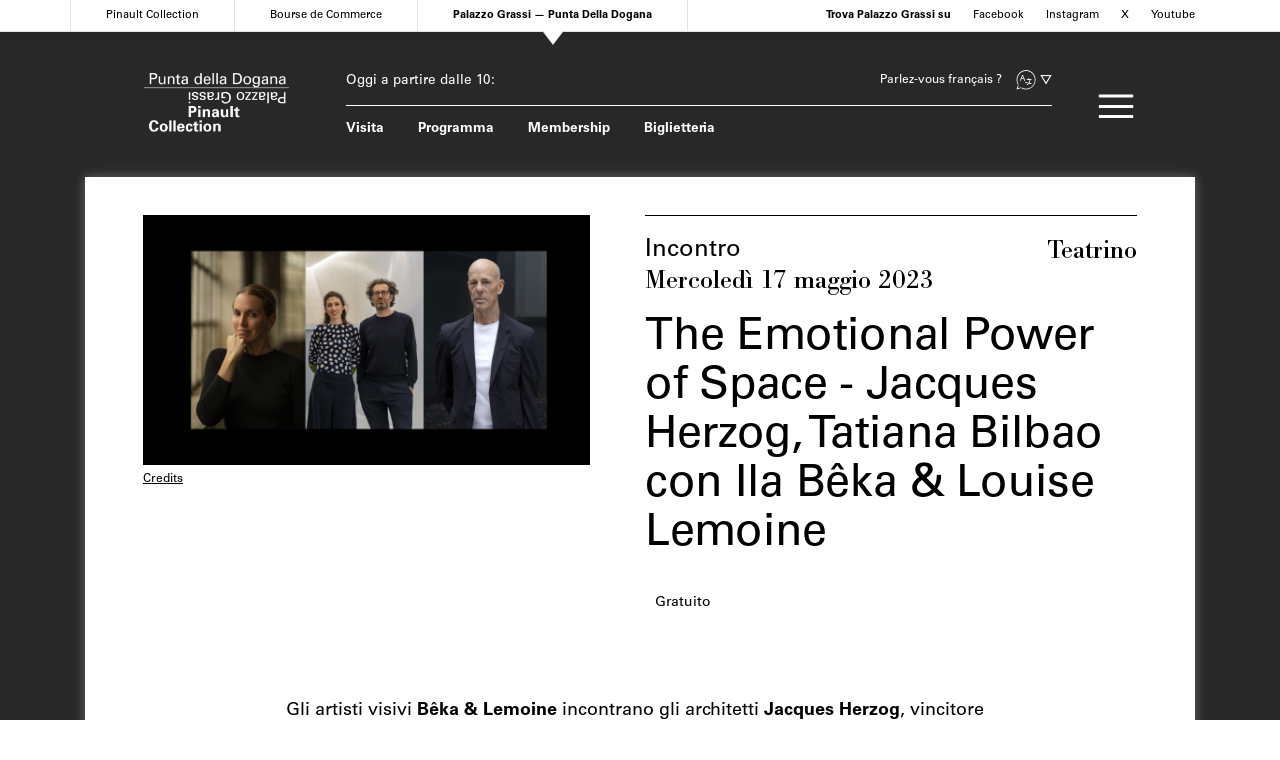

--- FILE ---
content_type: text/html; charset=UTF-8
request_url: https://www.pinaultcollection.com/palazzograssi/it/emotional-power-space-jacques-herzog-tatiana-bilbao-con-ila-beka-louise-lemoine
body_size: 7586
content:
<!DOCTYPE html>
<html lang="it" dir="ltr" prefix="content: http://purl.org/rss/1.0/modules/content/  dc: http://purl.org/dc/terms/  foaf: http://xmlns.com/foaf/0.1/  og: http://ogp.me/ns#  rdfs: http://www.w3.org/2000/01/rdf-schema#  schema: http://schema.org/  sioc: http://rdfs.org/sioc/ns#  sioct: http://rdfs.org/sioc/types#  skos: http://www.w3.org/2004/02/skos/core#  xsd: http://www.w3.org/2001/XMLSchema# ">
  <head>
    <script nonce="S3MoJzFpIkJ/wmmdTJaU8DEYrgw=">
      dataLayer = [{"locale":"it","contentGroup1":"Palazzo Grassi","contentGroup2":"event","contentGroup3":"conference"}];
    </script>

    <meta charset="utf-8" />
<script async src="https://www.googletagmanager.com/gtag/js?id=G-ZZ8GQ97DJT"></script>
<script>window.dataLayer = window.dataLayer || [];function gtag(){dataLayer.push(arguments)};gtag("js", new Date());gtag("set", "developer_id.dMDhkMT", true);gtag("config", "G-ZZ8GQ97DJT", {"groups":"default","page_placeholder":"PLACEHOLDER_page_location"});</script>
<meta name="Generator" content="Drupal 9 (https://www.drupal.org)" />
<meta name="MobileOptimized" content="width" />
<meta name="HandheldFriendly" content="true" />
<meta name="viewport" content="width=device-width, initial-scale=1.0" />
<style>:root { --eventsBg: #e63312; --eventsColor: #fbcc98; }</style>
<link rel="alternate" hreflang="fr" href="https://www.pinaultcollection.com/palazzograssi/fr/emotional-power-space-jacques-herzog-tatiana-bilbao-avec-ila-beka-louise-lemoine" />
<link rel="alternate" hreflang="en" href="https://www.pinaultcollection.com/palazzograssi/en/emotional-power-space-jacques-herzog-tatiana-bilbao-ila-beka-louise-lemoine" />
<link rel="alternate" hreflang="it" href="https://www.pinaultcollection.com/palazzograssi/it/emotional-power-space-jacques-herzog-tatiana-bilbao-con-ila-beka-louise-lemoine" />
<link rel="canonical" href="https://www.pinaultcollection.com/palazzograssi/it/emotional-power-space-jacques-herzog-tatiana-bilbao-con-ila-beka-louise-lemoine" />
<link rel="shortlink" href="https://www.pinaultcollection.com/palazzograssi/it/node/637" />

    <title>The Emotional Power of Space - Jacques Herzog, Tatiana Bilbao con Ila Bêka &amp; Louise Lemoine | Palazzo Grassi - Punta della Dogana - Collection Pinault</title>
    <link rel="stylesheet" media="all" href="/palazzograssi/themes/contrib/stable/css/system/components/ajax-progress.module.css?t7db2s" />
<link rel="stylesheet" media="all" href="/palazzograssi/themes/contrib/stable/css/system/components/align.module.css?t7db2s" />
<link rel="stylesheet" media="all" href="/palazzograssi/themes/contrib/stable/css/system/components/autocomplete-loading.module.css?t7db2s" />
<link rel="stylesheet" media="all" href="/palazzograssi/themes/contrib/stable/css/system/components/fieldgroup.module.css?t7db2s" />
<link rel="stylesheet" media="all" href="/palazzograssi/themes/contrib/stable/css/system/components/container-inline.module.css?t7db2s" />
<link rel="stylesheet" media="all" href="/palazzograssi/themes/contrib/stable/css/system/components/clearfix.module.css?t7db2s" />
<link rel="stylesheet" media="all" href="/palazzograssi/themes/contrib/stable/css/system/components/details.module.css?t7db2s" />
<link rel="stylesheet" media="all" href="/palazzograssi/themes/contrib/stable/css/system/components/hidden.module.css?t7db2s" />
<link rel="stylesheet" media="all" href="/palazzograssi/themes/contrib/stable/css/system/components/item-list.module.css?t7db2s" />
<link rel="stylesheet" media="all" href="/palazzograssi/themes/contrib/stable/css/system/components/js.module.css?t7db2s" />
<link rel="stylesheet" media="all" href="/palazzograssi/themes/contrib/stable/css/system/components/nowrap.module.css?t7db2s" />
<link rel="stylesheet" media="all" href="/palazzograssi/themes/contrib/stable/css/system/components/position-container.module.css?t7db2s" />
<link rel="stylesheet" media="all" href="/palazzograssi/themes/contrib/stable/css/system/components/progress.module.css?t7db2s" />
<link rel="stylesheet" media="all" href="/palazzograssi/themes/contrib/stable/css/system/components/reset-appearance.module.css?t7db2s" />
<link rel="stylesheet" media="all" href="/palazzograssi/themes/contrib/stable/css/system/components/resize.module.css?t7db2s" />
<link rel="stylesheet" media="all" href="/palazzograssi/themes/contrib/stable/css/system/components/sticky-header.module.css?t7db2s" />
<link rel="stylesheet" media="all" href="/palazzograssi/themes/contrib/stable/css/system/components/system-status-counter.css?t7db2s" />
<link rel="stylesheet" media="all" href="/palazzograssi/themes/contrib/stable/css/system/components/system-status-report-counters.css?t7db2s" />
<link rel="stylesheet" media="all" href="/palazzograssi/themes/contrib/stable/css/system/components/system-status-report-general-info.css?t7db2s" />
<link rel="stylesheet" media="all" href="/palazzograssi/themes/contrib/stable/css/system/components/tabledrag.module.css?t7db2s" />
<link rel="stylesheet" media="all" href="/palazzograssi/themes/contrib/stable/css/system/components/tablesort.module.css?t7db2s" />
<link rel="stylesheet" media="all" href="/palazzograssi/themes/contrib/stable/css/system/components/tree-child.module.css?t7db2s" />
<link rel="stylesheet" media="all" href="/palazzograssi/modules/contrib/paragraphs/css/paragraphs.unpublished.css?t7db2s" />
<link rel="stylesheet" media="all" href="/palazzograssi/themes/contrib/stable/css/core/assets/vendor/normalize-css/normalize.css?t7db2s" />
<link rel="stylesheet" media="all" href="/palazzograssi/themes/contrib/stable/css/core/normalize-fixes.css?t7db2s" />
<link rel="stylesheet" media="all" href="/palazzograssi/themes/contrib/classy/css/components/messages.css?t7db2s" />
<link rel="stylesheet" media="all" href="/palazzograssi/themes/custom/bdc/css/bdc.css?t7db2s" />
<link rel="stylesheet" media="all" href="/palazzograssi/themes/contrib/classy/css/components/node.css?t7db2s" />

    
    <style type="text/css">
    .messages {
      margin: 1rem 0;
      padding: 1rem;
    }
    .messages--status {
      color: #009900;
      background: #00990033;
    }
    .messages--error {
      color: #990000;
      background: #99000033;
    }
    </style>

    <link rel="apple-touch-icon" sizes="180x180" href="/palazzograssi/themes/custom/bdc/images/favicon/pg/apple-touch-icon.png">
    <link rel="icon" type="image/png" sizes="32x32" href="/palazzograssi/themes/custom/bdc/images/favicon/pg/favicon-32x32.png">
    <link rel="icon" type="image/png" sizes="16x16" href="/palazzograssi/themes/custom/bdc/images/favicon/pg/favicon-16x16.png">
    <link rel="manifest" href="/palazzograssi/themes/custom/bdc/images/favicon/pg/manifest.json">
    <link rel="mask-icon" href="/palazzograssi/themes/custom/bdc/images/favicon/pg/safari-pinned-tab.svg" color="#5bbad5">
    <link rel="shortcut icon" href="/palazzograssi/themes/custom/bdc/images/favicon/pg/favicon.ico">
    <meta name="msapplication-TileColor" content="#da532c">
    <meta name="msapplication-config" content="/palazzograssi/themes/custom/bdc/images/favicon/pg/browserconfig.xml">
    <meta name="theme-color" content="#ffffff">

    <meta name="facebook-domain-verification" content="5hllvesi4j7vvb99him9sti2xgrbuq" />
    <meta name="google-site-verification" content="AHOWKvUvy9nAsz6XrNAmi-wp1oa4fVPjEFugBgXuR1E" />
  </head>
  <body class="is-archive section-pg path-node page-node-type-event lang-it" data-base-folder="palazzograssi">
    <noscript>
      <iframe src="https://www.googletagmanager.com/ns.html?id=GTM-5F8NNLX" height="0" width="0" style="display:none;visibility:hidden"></iframe>
    </noscript>
        <a href="#main-content" class="visually-hidden focusable skip-link">
      Salta al contenuto principale
    </a>
    
      <div class="dialog-off-canvas-main-canvas" data-off-canvas-main-canvas>
    <div class="layout-container">
    <header role="banner" class="collection-header">
    <div class="container">
      <div class="row">
        <div class="sites-links">
          <a href="https://www.pinaultcollection.com/">Pinault Collection</a>
          <a href="https://www.pinaultcollection.com/boursedecommerce">Bourse de Commerce</a>
          <a href="/palazzograssi/it/homepage" class="active">Palazzo Grassi — Punta Della Dogana</a>
        </div>
        <div class="social-links">
          <span><strong>Trova Palazzo Grassi su</strong></span>
          <div class="item-list"><ul class="social-links"><li><a href="https://www.facebook.com/palazzograssi/">Facebook</a></li><li><a href="https://www.instagram.com/palazzo_grassi/?hl=fr">Instagram</a></li><li><a href="https://twitter.com/Palazzo_Grassi">X</a></li><li><a href="https://www.youtube.com/user/PalazzoGrassiTV">Youtube</a></li></ul></div>
        </div>
      </div>
    </div>
  </header>

  <header role="banner" class="main-header">
    <div class="container">
      <div class="row">
        <div class="logo-wrapper">
          <a href="/palazzograssi/it/homepage" title="Home" rel="home" class="site-logo">
            <div class="pg-side"></div>
            <div class="pdd-side"></div>
            <span>Palazzo Grassi - Punta della Dogana - Collection Pinault</span>
          </a>
        </div>
        <div class="header-main">
          <div class="agenda-header" id="agenda-header"></div>
          <div class="language-switcher">
            <a href="#"> <div class="block block-bdclanguages block-language-selector">
  
    
      <div class="item-list"><ul><li>Parlez-vous français ?</li><li>Do you speak English?</li><li>Parli italiano?</li></ul></div><div class="js-form-item form-item js-form-type-select form-type-select js-form-item- form-item-">
      <label for="select-lang">Select element</label>
        <select id="select-lang" name="select-lang" class="form-select"><option value="/palazzograssi/fr/emotional-power-space-jacques-herzog-tatiana-bilbao-avec-ila-beka-louise-lemoine">Français</option><option value="/palazzograssi/en/emotional-power-space-jacques-herzog-tatiana-bilbao-ila-beka-louise-lemoine">English</option><option value="/palazzograssi/it/emotional-power-space-jacques-herzog-tatiana-bilbao-con-ila-beka-louise-lemoine" selected="selected">Italiano</option></select>
        </div>

  </div>
</a>
          </div>
          <div class="top-menu">
            
              <ul class="menu">
                    <li class="menu-item">
        <a href="/palazzograssi/it/informazioni-pratiche" title="Votre visite" data-drupal-link-system-path="practical">Visita</a>
              </li>
                <li class="menu-item">
        <a href="/palazzograssi/it/programme" data-drupal-link-system-path="programme">Programma</a>
              </li>
                <li class="menu-item">
        <a href="/palazzograssi/it/publics/membership" data-drupal-link-system-path="taxonomy/term/96">Membership</a>
              </li>
                <li class="menu-item">
        <a href="https://biglietteria-palazzograssi.pinaultcollection.com/m/membershipList/palazzo-grassi-venezia)" class="cart-link">Biglietteria</a>
              </li>
        </ul>
  


          </div>
        </div>
        <div class="menu-switcher">
          <button class="menu-toggle icon-menu"></button>
        </div>
      </div>
    </div>
  </header>

  <main role="main">
    <a id="main-content" tabindex="-1"></a>    <div class="layout-content">
      <!--<div class="container">-->
        
          <div class="region region-highlighted">
    <div data-drupal-messages-fallback class="hidden"></div>

  </div>

          <div class="region region-content">
    <div id="block-bdc-page-title" class="block block-core block-page-title-block">
  
    
      


  </div>
<div id="block-bdc-content" class="block block-system block-system-main-block">
  
    
      
<article role="article" about="/palazzograssi/it/emotional-power-space-jacques-herzog-tatiana-bilbao-con-ila-beka-louise-lemoine" class="node node--type-event node--view-mode-full">
  <div class="node__content">
    <div class="container">
      <div class="block-container">
        <div class="row main-infos">
          <div class="main-image">
            
            <div class="field field--name-field-main-img field--type-image field--label-hidden field__item">
          <img loading="lazy" src="/palazzograssi/media/event/main/beka-lemoine-small.png" width="1912" height="1067" alt="Bekâ Lemoine ph Matteo De Fina / Jacques Herzog © Gina Folly" title="Bekâ Lemoine ph Matteo De Fina / Jacques Herzog © Gina Folly" typeof="foaf:Image" />



                  <div class="credits">
            <div class="toggle">
              <a href="#" class="open">Credits</a>
            </div>
            <div class="content">
               <a href="#" class="close">Chiudi</a>
              Bekâ Lemoine ph Matteo De Fina / Jacques Herzog © Gina Folly
            </div>
          </div>
        
      </div>
      
          </div>
          <div class="meta">
            <div class="top-row">
              <div>
                
            <div class="field field--name-field-event-type field--type-list-string field--label-hidden field__item">Incontro</div>
      
                
            <div class="field field--name-field-display-dates field--type-string-long field--label-hidden field__item">Mercoledì 17 maggio 2023</div>
      
              </div>
              <div>
                
      <div class="field field--name-field-section field--type-list-string field--label-hidden">
      <div class="field__items">
                  <div class="field__item">Teatrino</div>
              </div>
    </div>
  
              </div>
            </div>
            <h1>
              <span class="field field--name-title field--type-string field--label-hidden">The Emotional Power of Space - Jacques Herzog, Tatiana Bilbao con Ila Bêka &amp; Louise Lemoine</span>
<br/>
              
            </h1>

            <div class="button-free">Gratuito</div>

          </div>
        </div>

      
        <div class="event-infos">
          <div class="expo-main">
            

            
      <div class="field field--name-field-widgets field--type-entity-reference-revisions field--label-hidden">
      <div class="field__items">
                  <div class="field__item"><div class="widget w-text">
  
            <div class="clearfix text-formatted field field--name-field-content field--type-text-long field--label-hidden field__item"><p>Gli artisti visivi <strong>Bêka &amp; Lemoine</strong> incontrano gli architetti <strong>Jacques Herzog</strong>, vincitore Pritzker Architecture Prize nel 2001, e <strong>Tatiana Bilbao</strong>, AW Architect of the Year 2022, per invitarli a condividere il proprio modo di percepire lo spazio. </p>

<p>Come e perché le emozioni sorgono nella nostra relazione con lo spazio? Cosa definisce ciò che sentiamo? Come lo spazio, nella sua materialità, influenza il nostro stato psicologico? E come sviluppare una maggiore consapevolezza e un'attenzione sottile verso l'impatto sensoriale ed emotivo che l'architettura è in grado di provocare? L’incontro esplorerà la forza intuitiva, emotiva e irrazionale posta in gioco nella relazione tra esseri viventi e luoghi dell’abitare.</p>

<p>L’incontro è organizzato in occasione dell'uscita del libro <em>The Emotional Power of Space</em> di Ila Bêka &amp; Louise Lemoine (in uscita a maggio 2023). </p>

<p>Incontro in inglese</p></div>
      
</div>
</div>
              </div>
    </div>
  
          </div>

                      <div class="more-content-wrapper">
                              <div class="more-content">
                  
                  
                </div>
                                            <div class="more-content">
                  
                  
                </div>
                          </div>
          
        </div>
      </div>
    </div>
  </div>
</article>

<div class="container">
  <div class="row">
            </div>
</div>


  </div>

  </div>

      <!--</div>-->
    </div>  </main>

  <footer class="main-footer" role="contentinfo">
    <div class="container footer-1">
      <div class="row">
        <div>
          <div class="logo-wrapper">
            <a href="/palazzograssi/it/homepage" title="Home" rel="home" class="site-logo">
              <div class="pg-side"></div>
              <div class="pdd-side"></div>
              <span>Palazzo Grassi - Punta della Dogana - Collection Pinault</span>
            </a>
          </div>
        </div>
        <div class="infos">
          
            <div class="clearfix text-formatted field field--name-field-display-schedule field--type-text-long field--label-hidden field__item"><p><strong>Palazzo Grassi e Punta della Dogana presentano mostre temporanee della Pinault Collection. Durante il periodo di apertura delle mostre le sedi sono aperte tutti i giorni, tranne il martedì, dalle ore 10 alle 19. Chiusi il 25 dicembre. Si prega di verificare le date delle mostre prima della visita. </strong></p></div>
      
          <p><a href="/palazzograssi/it/informazioni-pratiche">Informazioni pratiche</a></p>
        </div>
        
              <ul class="menu">
                    <li class="menu-item">
        <a href="/palazzograssi/it/contatti-e-newsletter" data-drupal-link-system-path="node/453">Contatti</a>
              </li>
                <li class="menu-item">
        <a href="/palazzograssi/it/stampa" title="Espace Presse" data-drupal-link-system-path="node/452">Stampa</a>
              </li>
                <li class="menu-item">
        <a href="/palazzograssi/it/opportunita-di-lavoro-bandi" title="Recrutement" data-drupal-link-system-path="node/544">Lavora con noi</a>
              </li>
                <li class="menu-item">
        <a href="https://www.pinaultcollection.com/palazzograssi/it/staff">Staff</a>
              </li>
        </ul>
  


      </div>
      <div class="row">
        <div class="address">
          
  <div class="clearfix text-formatted field field--name-field-address field--type-text-long field--label-above">
    <div class="field__label">Indirizzo</div>
              <div class="field__item"><p><strong>Palazzo Grassi </strong><br />Campo San Samuele 3231, Venezia<br />Vaporetto: San Samuele, Sant'Angelo</p><p> </p><p><strong>Punta della Dogana</strong><br />Dorsoduro 2, Venezia<br />Vaporetto: Salute</p><p> </p><p><strong>Teatrino di Palazzo Grassi</strong><br />San Marco 3260, Venezia<br />Vaporetto: San Samuele, Sant'Angelo</p></div>
          </div>

        </div>
      </div>
    </div>

    <div class="container footer-2">
      <div class="row">
        <h3>Seguici</h3>
        <div>
          
            <div class="clearfix text-formatted field field--name-field-intro field--type-text-long field--label-hidden field__item"><p><strong>Newsletter</strong><br />
Rimani aggiornato sulle attività di Palazzo Grassi e Punta Della Dogana</p></div>
      
          
            <div class="field field--name-field-link field--type-link field--label-hidden field__item"><a href="https://us13.list-manage.com/subscribe?u=7badb6319c3e958e1c9291734&amp;id=4c8dfd6483" target="_blank">Iscriviti ora alla newsletter</a></div>
      
        </div>
        <div class="item-list"><ul class="social-links"><li><a href="https://www.facebook.com/palazzograssi/" class="with-icon icon-facebook">Facebook</a></li><li><a href="https://www.instagram.com/palazzo_grassi/?hl=fr" class="with-icon icon-instagram">Instagram</a></li><li><a href="https://twitter.com/Palazzo_Grassi" class="with-icon icon-twitter">X</a></li><li><a href="https://www.youtube.com/user/PalazzoGrassiTV" class="with-icon icon-youtube">Youtube</a></li></ul></div>
      </div>
    </div>

    
    <div class="footer-3">
      <div class="container">
        <div class="row">
          <div class="footer-menu">
              <ul class="menu">
                    <li class="menu-item">
        <a href="/palazzograssi/it/menzioni-legali-e-crediti" data-drupal-link-system-path="node/548">Menzioni legali e crediti</a>
              </li>
        </ul>
  

</div>
          <a class="collection-logo" href="https://www.pinaultcollection.com/" target="_blank">Pinault Collection</a>
      </div>
      </div>
    </div>

    <div class="footer-4">
      <div class="container">
        <div class="block block-bdclanguages block-footer-language-list">
  
    
      <div class="item-list"><ul><li><a href="/palazzograssi/fr/lorna-simpson" hreflang="fr">Français</a></li><li><a href="/palazzograssi/en/lorna-simpson" hreflang="en">English</a></li><li><a href="/palazzograssi/it/lorna-simpson" hreflang="it">Italiano</a></li></ul></div>
  </div>

      </div>
    </div>
  </footer>

</div>
<div id="main-menu" class="main-menu">
  <div class="close-menu"></div>
  <div class="container">
    <button class="icon-close"></button>
    <div class="row">
      <div class="main">
        
              <ul class="menu">
                    <li class="menu-item">
        <a href="https://biglietteria-palazzograssi.pinaultcollection.com/m/membershipList/palazzo-grassi-venezia)" class="cart-link" title="Biglietteria">Biglietteria</a>
              </li>
                <li class="menu-item">
        <a href="/palazzograssi/it/informazioni-pratiche" title="Informations pratiques" data-drupal-link-system-path="practical">Informazioni pratiche</a>
              </li>
                <li class="menu-item">
        <a href="/palazzograssi/it/programme" title="Le programme" data-drupal-link-system-path="programme">Il programma</a>
              </li>
                <li class="menu-item">
        <a href="/palazzograssi/it/articles" title="Scopri, leggi, ascolta" data-drupal-link-system-path="articles">Scopri, leggi, ascolta</a>
              </li>
                <li class="menu-item">
        <a href="/palazzograssi/it/archives" data-drupal-link-system-path="archives">Archivio</a>
              </li>
        </ul>
  


        <div class="search">
          <div class="views-exposed-form block block-views block-views-exposed-filter-blocksearch-page-1" data-drupal-selector="views-exposed-form-search-page-1">
  
      <h2>Search</h2>
    
      <form action="/palazzograssi/it/search" method="get" id="views-exposed-form-search-page-1" accept-charset="UTF-8">
  <div class="form--inline clearfix">
  <div class="js-form-item form-item js-form-type-textfield form-type-textfield js-form-item-kw form-item-kw">
      <label for="edit-kw">Search</label>
        <input data-drupal-selector="edit-kw" type="text" id="edit-kw" name="kw" value="" size="30" maxlength="128" class="form-text" />

        </div>
<div data-drupal-selector="edit-actions" class="form-actions js-form-wrapper form-wrapper" id="edit-actions"><input data-drupal-selector="edit-submit-search" type="submit" id="edit-submit-search" value="Apply" class="button js-form-submit form-submit" />
</div>

</div>

</form>

  </div>

        </div>
      </div>
      
              <ul class="menu">
                    <li class="menu-item">
        <a href="/palazzograssi/it/la-pinault-collection-venezia" data-drupal-link-system-path="node/450">La Pinault Collection a Venezia</a>
              </li>
                <li class="menu-item">
        <a href="/palazzograssi/it/bookshop-ristorazione" data-drupal-link-system-path="node/449">Bookshop &amp; Ristorazione</a>
              </li>
                <li class="menu-item">
        <a href="/palazzograssi/it/publics/eventi-privati" data-drupal-link-system-path="taxonomy/term/97">Eventi privati</a>
              </li>
                <li class="menu-item">
        <a href="/palazzograssi/it/stampa" data-drupal-link-system-path="node/452">Stampa</a>
              </li>
                <li class="menu-item">
        <a href="/palazzograssi/it/contatti-e-newsletter" data-drupal-link-system-path="node/453">Contatti</a>
              </li>
        </ul>
  


      
              <ul class="menu">
                    <li class="menu-item">
        <a href="/palazzograssi/it/publics/gruppi" data-drupal-link-system-path="taxonomy/term/93">Gruppi</a>
              </li>
                <li class="menu-item">
        <a href="/palazzograssi/it/publics/pubblico-giovane" data-drupal-link-system-path="taxonomy/term/94">Pubblico giovane</a>
              </li>
                <li class="menu-item">
        <a href="/palazzograssi/it/publics/education" data-drupal-link-system-path="taxonomy/term/95">Education</a>
              </li>
                <li class="menu-item">
        <a href="/palazzograssi/it/publics/membership" data-drupal-link-system-path="taxonomy/term/96">Membership</a>
              </li>
        </ul>
  


    </div>
      <div class="address">
        
  <div class="clearfix text-formatted field field--name-field-address field--type-text-long field--label-above">
    <div class="field__label">Indirizzo</div>
              <div class="field__item"><p><strong>Palazzo Grassi </strong><br />Campo San Samuele 3231, Venezia<br />Vaporetto: San Samuele, Sant'Angelo</p><p> </p><p><strong>Punta della Dogana</strong><br />Dorsoduro 2, Venezia<br />Vaporetto: Salute</p><p> </p><p><strong>Teatrino di Palazzo Grassi</strong><br />San Marco 3260, Venezia<br />Vaporetto: San Samuele, Sant'Angelo</p></div>
          </div>

      </div>
      <div class="openings">
       
            <div class="clearfix text-formatted field field--name-field-display-schedule field--type-text-long field--label-hidden field__item"><p><strong>Palazzo Grassi e Punta della Dogana presentano mostre temporanee della Pinault Collection. Durante il periodo di apertura delle mostre le sedi sono aperte tutti i giorni, tranne il martedì, dalle ore 10 alle 19. Chiusi il 25 dicembre. Si prega di verificare le date delle mostre prima della visita. </strong></p></div>
      
      </div>
    <div class="row">
    </div>
    <nav class="lang-choices"><div class="block block-bdclanguages block-footer-language-list">
  
    
      <div class="item-list"><ul><li><a href="/palazzograssi/fr/lorna-simpson" hreflang="fr">Français</a></li><li><a href="/palazzograssi/en/lorna-simpson" hreflang="en">English</a></li><li><a href="/palazzograssi/it/lorna-simpson" hreflang="it">Italiano</a></li></ul></div>
  </div>
</nav>
  </div>
</div>

<div id="mobile-sticky">
  <div class="item-list"><ul><li><a class="program" href="/palazzograssi/it/programme">Programma</a></li><li><a class="visit" href="/palazzograssi/it/informazioni-pratiche">Visita</a></li><li><a class="secutix" href="https://www.ticketlandia.com/m/palazzo-grassi-venezia">Biglietteria</a></li></ul></div>
</div>

  </div>

    
    <script type="application/json" data-drupal-selector="drupal-settings-json">{"path":{"baseUrl":"\/palazzograssi\/","scriptPath":null,"pathPrefix":"it\/","currentPath":"node\/637","currentPathIsAdmin":false,"isFront":false,"currentLanguage":"it"},"pluralDelimiter":"\u0003","suppressDeprecationErrors":true,"google_analytics":{"account":"G-ZZ8GQ97DJT","trackOutbound":true,"trackMailto":true,"trackTel":true,"trackDownload":true,"trackDownloadExtensions":"7z|aac|arc|arj|asf|asx|avi|bin|csv|doc(x|m)?|dot(x|m)?|exe|flv|gif|gz|gzip|hqx|jar|jpe?g|js|mp(2|3|4|e?g)|mov(ie)?|msi|msp|pdf|phps|png|ppt(x|m)?|pot(x|m)?|pps(x|m)?|ppam|sld(x|m)?|thmx|qtm?|ra(m|r)?|sea|sit|tar|tgz|torrent|txt|wav|wma|wmv|wpd|xls(x|m|b)?|xlt(x|m)|xlam|xml|z|zip"},"homeExposLines":"3","ajaxTrustedUrl":{"\/palazzograssi\/it\/search":true},"icon_select":{"icon_select_url":"\/palazzograssi\/sites\/default\/files\/icons\/icon_select_map.svg?hash=4e135a9b362a9d645c4c7268f613b604"},"user":{"uid":0,"permissionsHash":"372bd7e2a720dda03ba85516b80efa60387e0c91ccf83f779f81d834d97e5115"}}</script>
<script src="/palazzograssi/core/assets/vendor/jquery/jquery.min.js?v=3.6.0"></script>
<script src="/palazzograssi/core/misc/drupalSettingsLoader.js?v=9.4.11"></script>
<script src="/palazzograssi/sites/default/files/languages/it_II3rUsCldCZMvX5w2bOqY6tjRsqedxduox0cWxqULqk.js?t7db2s"></script>
<script src="/palazzograssi/core/misc/drupal.js?v=9.4.11"></script>
<script src="/palazzograssi/core/misc/drupal.init.js?v=9.4.11"></script>
<script src="/palazzograssi/modules/custom/bdcEvents/js/availability.js?v=1"></script>
<script src="/palazzograssi/modules/contrib/google_analytics/js/google_analytics.js?v=9.4.11"></script>
<script src="/palazzograssi/themes/custom/bdc/js/jquery.magnific-popup.js?v=1"></script>
<script src="/palazzograssi/themes/custom/bdc/js/jquery.waitforimages.min.js?v=1"></script>
<script src="/palazzograssi/themes/custom/bdc/js/TweenMax.min.js?v=1"></script>
<script src="/palazzograssi/themes/custom/bdc/js/scrollMagic.min.js?v=1"></script>
<script src="/palazzograssi/themes/custom/bdc/js/animation.gsap.min.js?v=1"></script>
<script src="/palazzograssi/themes/custom/bdc/js/masonry.pkgd.min.js?v=1"></script>
<script src="/palazzograssi/themes/custom/bdc/js/swiper.min.js?v=1"></script>
<script src="/palazzograssi/themes/custom/bdc/js/picker.js?v=1"></script>
<script src="/palazzograssi/themes/custom/bdc/js/picker.date.js?v=1"></script>
<script src="/palazzograssi/themes/custom/bdc/js/select2.js?v=1"></script>
<script src="/palazzograssi/themes/custom/bdc/js/ofi.js?v=1"></script>
<script src="/palazzograssi/themes/custom/bdc/js/bdc.js?v=1"></script>
<script src="/palazzograssi/themes/custom/bdc/js/homeHover.js?v=1"></script>
<script src="/palazzograssi/themes/custom/bdc/js/imagesloaded.pkgd.min.js?v=1"></script>
<script src="/palazzograssi/modules/contrib/icon_select/js/icon_select_frontend.js?v=1"></script>
<script src="/palazzograssi/modules/custom/bdcAlter/js/bdcAlter.js?v=1.x"></script>

  </body>
</html>


--- FILE ---
content_type: text/css
request_url: https://www.pinaultcollection.com/palazzograssi/themes/custom/bdc/css/bdc.css?t7db2s
body_size: 57642
content:
@font-face{font-family:'Univers';font-style:normal;font-weight:normal;src:url("../fonts/UniversLTStd.woff") format("woff")}@font-face{font-family:'Univers';font-style:italic;font-weight:normal;src:url("../fonts/UniversLTStd-Obl.woff") format("woff")}@font-face{font-family:'Univers';font-style:normal;font-weight:bold;src:url("../fonts/UniversLTStd-Bold.woff") format("woff")}@font-face{font-family:'Univers';font-style:italic;font-weight:bold;src:url("../fonts/UniversLTStd-BoldObl.woff") format("woff")}@font-face{font-family:'Bodoni Berthold BQ';src:url("../fonts/BodoniBertholdBQ-Regular.eot");src:url("../fonts/BodoniBertholdBQ-Regular.eot?#iefix") format("embedded-opentype"),url("../fonts/BodoniBertholdBQ-Regular.woff2") format("woff2"),url("../fonts/BodoniBertholdBQ-Regular.woff") format("woff");font-weight:500;font-style:normal}@font-face{font-family:'fontello';src:url("../fonts/fontello.eot?39252262");src:url("../fonts/fontello.eot?39252262#iefix") format("embedded-opentype"),url("../fonts/fontello.woff2?39252262") format("woff2"),url("../fonts/fontello.woff?39252262") format("woff"),url("../fonts/fontello.ttf?39252262") format("truetype"),url("../fonts/fontello.svg?39252262#fontello") format("svg");font-weight:normal;font-style:normal}[class^="icon-"]:before,[class*=" icon-"]:before,.page-node-type-expo .expo-blocs>div:before,.page-node-type-event .event-details>.field:before,.node--view-mode-teaser .field--name-field-article-type:before,.page-node-type-article .meta .field--type-list-string:before,.hidden-button:before,.view-expos-home .view-article-lies .node--type-article:before,.archive-label:before,.language-switcher .block-language-selector:after,.language-switcher .block-pc-language-selector:after,.language-switcher>a:after,.node--view-mode-teaser.node--type-article.video .field--name-field-chapo .field__item:after,.node--view-mode-teaser.node--type-article.vidéo .field--name-field-chapo .field__item:after,.field--name-field-access:before,.field--name-field-duration:before,.mfp-arrow-left:before,.mfp-arrow-right:before,button.mfp-close:before,.form-block .select2-selection__arrow:before,#mobile-sticky a:before,.node--view-mode-teaser.node--type-article.video .article-main-image:after,.node--view-mode-teaser.node--type-article.vidéo .article-main-image:after{font-family:"fontello";font-style:normal;font-weight:normal;speak:none;display:inline-block;text-decoration:inherit;width:1em;margin-right:.2em;text-align:center;font-variant:normal;text-transform:none;line-height:1em;margin-left:.2em;-webkit-font-smoothing:antialiased;-moz-osx-font-smoothing:grayscale}.icon-agenda:before{content:'\e800'}.icon-agenda2:before{content:'\e801'}.icon-app:before{content:'\e802'}.icon-article:before{content:'\e803'}.icon-b-27:before{content:'\e804'}.icon-b-29:before{content:'\e805'}.icon-b-67:before{content:'\e806'}.icon-b-85:before{content:'\e807'}.icon-b:before{content:'\e808'}.icon-baby:before{content:'\e809'}.icon-child:before{content:'\e80a'}.icon-close:before{content:'\e80b'}.icon-deaf:before{content:'\e80c'}.icon-discussion:before{content:'\e80d'}.icon-download:before{content:'\e80e'}.icon-group:before{content:'\e80f'}.icon-handicap:before{content:'\e810'}.icon-hospitality:before{content:'\e811'}.icon-infos:before{content:'\e812'}.icon-location:before{content:'\e813'}.icon-location2:before{content:'\e814'}.icon-m-1:before{content:'\e815'}.icon-m-3:before{content:'\e816'}.icon-m-4:before{content:'\e817'}.icon-m-7:before{content:'\e818'}.icon-m-11:before{content:'\e819'}.icon-m-14:before{content:'\e81a'}.icon-m:before{content:'\e81b'}.icon-map:before{content:'\e81c'}.icon-menu:before{content:'\e81d'}.icon-night:before{content:'\e81e'}.icon-p:before{content:'\e81f'}.icon-pmm:before{content:'\e820'}.icon-pmm2:before{content:'\e821'}.icon-pmm3:before{content:'\e822'}.icon-pmv:before{content:'\e823'}.icon-podcast:before{content:'\e824'}.icon-qr:before{content:'\e825'}.icon-rer-a:before{content:'\e826'}.icon-rer-b:before{content:'\e827'}.icon-rer-c:before{content:'\e828'}.icon-rer-d:before{content:'\e829'}.icon-rer:before{content:'\e82a'}.icon-restaurant:before{content:'\e82b'}.icon-schedule:before{content:'\e82c'}.icon-school:before{content:'\e82d'}.icon-stroller:before{content:'\e82e'}.icon-tickets-2:before{content:'\e82f'}.icon-tickets-3:before{content:'\e830'}.icon-tickets-plus:before{content:'\e831'}.icon-tickets:before{content:'\e832'}.icon-tour:before{content:'\e833'}.icon-translate:before{content:'\e834'}.icon-video:before{content:'\e835'}.icon-warning:before{content:'\e836'}.icon-wc:before{content:'\e837'}.icon-workshop:before{content:'\e838'}.icon-arrow-left:before{content:'\e839'}.icon-arrow-right:before{content:'\e83a'}.icon-arrow-down:before{content:'\e83c'}.icon-arrow-left2:before{content:'\e83d'}.icon-arrow-right2:before{content:'\e83e'}.icon-archive:before{content:'\e876'}.icon-covid:before{content:'\e83f'}.icon-vigipirate:before{content:'\e840'}.icon-covid2:before{content:'\e841'}.icon-visit:before{content:'\e850'}.icon-velo:before{content:'\e843'}*{box-sizing:border-box}html,body{-webkit-font-smoothing:antialiased;background:#fff;color:#000;font-family:'Univers';font-size:10px;font-weight:normal;line-height:1.5;margin:0}.region-highlighted{position:relative;z-index:10}#block-bdc-local-tasks{z-index:4;position:fixed;background-color:#000;display:flex;bottom:0;left:0;width:100%}#block-bdc-local-tasks nav{width:100%;margin:15px}#block-bdc-local-tasks nav ul{max-width:980px;margin:auto;display:flex;list-style:none;padding:0;justify-content:space-between;flex-wrap:wrap}#block-bdc-local-tasks nav ul li{font-size:1.6em;margin-right:30px;margin-bottom:0}#block-bdc-local-tasks nav ul li a{text-decoration:none;background-color:#fff;color:#000;padding:.6em 2em .5em;border-radius:200px;display:block}img{vertical-align:middle;width:100%;height:auto}a{outline:none;color:#000}.container,.as-full .credits{width:100%;padding-right:15px;padding-left:15px;margin-right:auto;margin-left:auto}@media (min-width: 576px){.container,.as-full .credits{max-width:540px}}@media (min-width: 768px){.container,.as-full .credits{max-width:720px}}@media (min-width: 992px){.container,.as-full .credits{max-width:950px}}@media (min-width: 1200px){.container,.as-full .credits{max-width:1140px}}@media (min-width: 1300px){.container,.as-full .credits{max-width:1240px}}@media (min-width: 1400px){.container,.as-full .credits{max-width:1300px}}.row{display:flex;margin-right:-15px;margin-left:-15px}body>hr{display:none}#block-config-pages{position:relative}.layout-content{padding-top:50px;overflow:hidden}@media (min-width: 768px){.layout-content{padding-top:110px}}@media (min-width: 992px){.layout-content{padding-top:133px}}@media (min-width: 1200px){.layout-content{padding-top:145px}}.button-free{padding:1em .7em .9em}input[type='text']{border-radius:0}.btn,.form-block input[type="submit"],button[type="submit"],.field--name-field-cta a{color:#000;cursor:pointer;border-left:2px solid #000;border-right:2px solid #000;text-decoration:none;font-size:1.4rem;line-height:1;display:inline-block;padding:1em 1.2em .9em;white-space:nowrap;position:relative;transition:color .4s ease-out, background-color .4s ease-out}.bg-dark .btn,.bg-dark .form-block input[type="submit"],.bg-dark button[type="submit"],.bg-dark .field--name-field-cta a{color:#FFF;border-color:#FFF}.btn:before,.btn:after,.form-block input[type="submit"]:before,.form-block input[type="submit"]:after,button[type="submit"]:before,button[type="submit"]:after,.field--name-field-cta a:before,.field--name-field-cta a:after{content:"";left:0;right:0;position:absolute;height:2px;background-color:#000;display:block}.bg-dark .btn:before,.bg-dark .btn:after,.bg-dark .form-block input[type="submit"]:before,.bg-dark .form-block input[type="submit"]:after,.bg-dark button[type="submit"]:before,.bg-dark button[type="submit"]:after,.bg-dark .field--name-field-cta a:before,.bg-dark .field--name-field-cta a:after{background-color:#FFF}.btn:before,.form-block input[type="submit"]:before,button[type="submit"]:before,.field--name-field-cta a:before{top:-2px}.btn:after,.form-block input[type="submit"]:after,button[type="submit"]:after,.field--name-field-cta a:after{bottom:-2px}.btn:hover,.form-block input[type="submit"]:hover,button[type="submit"]:hover,.field--name-field-cta a:hover{background-color:#000;color:#FFF}.bg-dark .btn:hover,.bg-dark .form-block input[type="submit"]:hover,.bg-dark button[type="submit"]:hover,.bg-dark .field--name-field-cta a:hover{background-color:#FFF;color:#000}p,li{margin:0 0 1em}.block-container p,.block-container li{hyphens:auto}#toolbar-administration li{margin:0}.select2-container{box-sizing:border-box;display:inline-block;margin:0;position:relative;vertical-align:middle}.select2-container .select2-selection--single{box-sizing:border-box;cursor:pointer;display:block;height:28px;user-select:none;-webkit-user-select:none}.select2-container .select2-selection--single .select2-selection__rendered{display:block;padding-left:8px;padding-right:20px;overflow:hidden;text-overflow:ellipsis;white-space:nowrap}.select2-container .select2-selection--single .select2-selection__clear{position:relative}.select2-container[dir="rtl"] .select2-selection--single .select2-selection__rendered{padding-right:8px;padding-left:20px}.select2-container .select2-selection--multiple{box-sizing:border-box;cursor:pointer;display:block;min-height:32px;user-select:none;-webkit-user-select:none}.select2-container .select2-selection--multiple .select2-selection__rendered{display:inline-block;overflow:hidden;padding-left:8px;text-overflow:ellipsis;white-space:nowrap}.select2-container .select2-search--inline{float:left}.select2-container .select2-search--inline .select2-search__field{box-sizing:border-box;border:none;font-size:100%;margin-top:5px;padding:0}.select2-container .select2-search--inline .select2-search__field::-webkit-search-cancel-button{-webkit-appearance:none}.select2-dropdown{background-color:white;box-shadow:0px 5px 11px 0px rgba(0,0,0,0.13);box-sizing:border-box;display:block;position:absolute;left:-100000px;width:100%;z-index:1051}.select2-results{display:block}.select2-results__options{list-style:none;margin:0;padding:0}.select2-results__option{padding:10px 15px;user-select:none;-webkit-user-select:none}.select2-results__option+.select2-results__option{border-top:1px solid #DDD}.select2-results__option[aria-selected]{cursor:pointer}.select2-container--open .select2-dropdown{left:0}.select2-container--open .select2-dropdown--above{border-bottom:none;border-bottom-left-radius:0;border-bottom-right-radius:0}.select2-container--open .select2-dropdown--below{border-top:none;border-top-left-radius:0;border-top-right-radius:0}.select2-search--dropdown{display:block;padding:4px}.select2-search--dropdown .select2-search__field{padding:4px;width:100%;box-sizing:border-box}.select2-search--dropdown .select2-search__field::-webkit-search-cancel-button{-webkit-appearance:none}.select2-search--dropdown.select2-search--hide{display:none}.select2-close-mask{border:0;margin:0;padding:0;display:block;position:fixed;left:0;top:0;min-height:100%;min-width:100%;height:auto;width:auto;opacity:0;z-index:99;background-color:#fff;filter:alpha(opacity=0)}.select2-hidden-accessible{border:0 !important;clip:rect(0 0 0 0) !important;-webkit-clip-path:inset(50%) !important;clip-path:inset(50%) !important;height:1px !important;overflow:hidden !important;padding:0 !important;position:absolute !important;width:1px !important;white-space:nowrap !important}.select2-container--default .select2-selection--single{background-color:#fff;border:1px solid #aaa;border-radius:4px}.select2-container--default .select2-selection--single .select2-selection__rendered{color:#444;line-height:28px}.select2-container--default .select2-selection--single .select2-selection__clear{cursor:pointer;float:right;font-weight:bold}.select2-container--default .select2-selection--single .select2-selection__placeholder{color:#999}.select2-container--default .select2-selection--single .select2-selection__arrow{height:26px;position:absolute;top:1px;right:1px;width:20px}.select2-container--default .select2-selection--single .select2-selection__arrow b{border-color:#888 transparent transparent transparent;border-style:solid;border-width:5px 4px 0 4px;height:0;left:50%;margin-left:-4px;margin-top:-2px;position:absolute;top:50%;width:0}.select2-container--default[dir="rtl"] .select2-selection--single .select2-selection__clear{float:left}.select2-container--default[dir="rtl"] .select2-selection--single .select2-selection__arrow{left:1px;right:auto}.select2-container--default.select2-container--disabled .select2-selection--single{background-color:#eee;cursor:default}.select2-container--default.select2-container--disabled .select2-selection--single .select2-selection__clear{display:none}.select2-container--default.select2-container--open .select2-selection--single .select2-selection__arrow b{border-color:transparent transparent #888 transparent;border-width:0 4px 5px 4px}.select2-container--default .select2-selection--multiple{background-color:white;border:1px solid #aaa;border-radius:4px;cursor:text}.select2-container--default .select2-selection--multiple .select2-selection__rendered{box-sizing:border-box;list-style:none;margin:0;padding:0 5px;width:100%}.select2-container--default .select2-selection--multiple .select2-selection__rendered li{list-style:none}.select2-container--default .select2-selection--multiple .select2-selection__clear{cursor:pointer;float:right;font-weight:bold;margin-top:5px;margin-right:10px;padding:1px}.select2-container--default .select2-selection--multiple .select2-selection__choice{background-color:#e4e4e4;border:1px solid #aaa;border-radius:4px;cursor:default;float:left;margin-right:5px;margin-top:5px;padding:0 5px}.select2-container--default .select2-selection--multiple .select2-selection__choice__remove{color:#999;cursor:pointer;display:inline-block;font-weight:bold;margin-right:2px}.select2-container--default .select2-selection--multiple .select2-selection__choice__remove:hover{color:#333}.select2-container--default[dir="rtl"] .select2-selection--multiple .select2-selection__choice,.select2-container--default[dir="rtl"] .select2-selection--multiple .select2-search--inline{float:right}.select2-container--default[dir="rtl"] .select2-selection--multiple .select2-selection__choice{margin-left:5px;margin-right:auto}.select2-container--default[dir="rtl"] .select2-selection--multiple .select2-selection__choice__remove{margin-left:2px;margin-right:auto}.select2-container--default.select2-container--focus .select2-selection--multiple{border:solid black 1px;outline:0}.select2-container--default.select2-container--disabled .select2-selection--multiple{background-color:#eee;cursor:default}.select2-container--default.select2-container--disabled .select2-selection__choice__remove{display:none}.select2-container--default.select2-container--open.select2-container--above .select2-selection--single,.select2-container--default.select2-container--open.select2-container--above .select2-selection--multiple{border-top-left-radius:0;border-top-right-radius:0}.select2-container--default.select2-container--open.select2-container--below .select2-selection--single,.select2-container--default.select2-container--open.select2-container--below .select2-selection--multiple{border-bottom-left-radius:0;border-bottom-right-radius:0}.select2-container--default .select2-search--dropdown .select2-search__field{border:1px solid #aaa}.select2-container--default .select2-search--inline .select2-search__field{background:transparent;border:none;outline:0;box-shadow:none;-webkit-appearance:textfield}.select2-container--default .select2-results>.select2-results__options{overflow-y:auto}form .select2-container--default .select2-results>.select2-results__options{max-height:300px}.select2-container--default .select2-results__option[role=group]{padding:0}.select2-container--default .select2-results__option[aria-disabled=true]{color:#999}.select2-container--default .select2-results__option .select2-results__option{padding-left:1em}.select2-container--default .select2-results__option .select2-results__option .select2-results__group{padding-left:0}.select2-container--default .select2-results__option .select2-results__option .select2-results__option{margin-left:-1em;padding-left:2em}.select2-container--default .select2-results__option .select2-results__option .select2-results__option .select2-results__option{margin-left:-2em;padding-left:3em}.select2-container--default .select2-results__option .select2-results__option .select2-results__option .select2-results__option .select2-results__option{margin-left:-3em;padding-left:4em}.select2-container--default .select2-results__option .select2-results__option .select2-results__option .select2-results__option .select2-results__option .select2-results__option{margin-left:-4em;padding-left:5em}.select2-container--default .select2-results__option .select2-results__option .select2-results__option .select2-results__option .select2-results__option .select2-results__option .select2-results__option{margin-left:-5em;padding-left:6em}.select2-container--default .select2-results__option--highlighted[aria-selected]{background-color:#000;color:white}.select2-container--default .select2-results__group{cursor:default;display:block;padding:6px}.select2-container--classic .select2-selection--single{background-color:#f7f7f7;border:1px solid #aaa;border-radius:4px;outline:0;background-image:-webkit-linear-gradient(top, #fff 50%, #eee 100%);background-image:-o-linear-gradient(top, #fff 50%, #eee 100%);background-image:linear-gradient(to bottom, #fff 50%, #eee 100%);background-repeat:repeat-x;filter:progid:DXImageTransform.Microsoft.gradient(startColorstr='#FFFFFFFF', endColorstr='#FFEEEEEE', GradientType=0)}.select2-container--classic .select2-selection--single:focus{border:1px solid #5897fb}.select2-container--classic .select2-selection--single .select2-selection__rendered{color:#444;line-height:28px}.select2-container--classic .select2-selection--single .select2-selection__clear{cursor:pointer;float:right;font-weight:bold;margin-right:10px}.select2-container--classic .select2-selection--single .select2-selection__placeholder{color:#999}.select2-container--classic .select2-selection--single .select2-selection__arrow{background-color:#ddd;border:none;border-left:1px solid #aaa;border-top-right-radius:4px;border-bottom-right-radius:4px;height:26px;position:absolute;top:1px;right:1px;width:20px;background-image:-webkit-linear-gradient(top, #eee 50%, #ccc 100%);background-image:-o-linear-gradient(top, #eee 50%, #ccc 100%);background-image:linear-gradient(to bottom, #eee 50%, #ccc 100%);background-repeat:repeat-x;filter:progid:DXImageTransform.Microsoft.gradient(startColorstr='#FFEEEEEE', endColorstr='#FFCCCCCC', GradientType=0)}.select2-container--classic .select2-selection--single .select2-selection__arrow b{border-color:#888 transparent transparent transparent;border-style:solid;border-width:5px 4px 0 4px;height:0;left:50%;margin-left:-4px;margin-top:-2px;position:absolute;top:50%;width:0}.select2-container--classic[dir="rtl"] .select2-selection--single .select2-selection__clear{float:left}.select2-container--classic[dir="rtl"] .select2-selection--single .select2-selection__arrow{border:none;border-right:1px solid #aaa;border-radius:0;border-top-left-radius:4px;border-bottom-left-radius:4px;left:1px;right:auto}.select2-container--classic.select2-container--open .select2-selection--single{border:1px solid #5897fb}.select2-container--classic.select2-container--open .select2-selection--single .select2-selection__arrow{background:transparent;border:none}.select2-container--classic.select2-container--open .select2-selection--single .select2-selection__arrow b{border-color:transparent transparent #888 transparent;border-width:0 4px 5px 4px}.select2-container--classic.select2-container--open.select2-container--above .select2-selection--single{border-top:none;border-top-left-radius:0;border-top-right-radius:0;background-image:-webkit-linear-gradient(top, #fff 0%, #eee 50%);background-image:-o-linear-gradient(top, #fff 0%, #eee 50%);background-image:linear-gradient(to bottom, #fff 0%, #eee 50%);background-repeat:repeat-x;filter:progid:DXImageTransform.Microsoft.gradient(startColorstr='#FFFFFFFF', endColorstr='#FFEEEEEE', GradientType=0)}.select2-container--classic.select2-container--open.select2-container--below .select2-selection--single{border-bottom:none;border-bottom-left-radius:0;border-bottom-right-radius:0;background-image:-webkit-linear-gradient(top, #eee 50%, #fff 100%);background-image:-o-linear-gradient(top, #eee 50%, #fff 100%);background-image:linear-gradient(to bottom, #eee 50%, #fff 100%);background-repeat:repeat-x;filter:progid:DXImageTransform.Microsoft.gradient(startColorstr='#FFEEEEEE', endColorstr='#FFFFFFFF', GradientType=0)}.select2-container--classic .select2-selection--multiple{background-color:white;border:1px solid #aaa;border-radius:4px;cursor:text;outline:0}.select2-container--classic .select2-selection--multiple:focus{border:1px solid #5897fb}.select2-container--classic .select2-selection--multiple .select2-selection__rendered{list-style:none;margin:0;padding:0 5px}.select2-container--classic .select2-selection--multiple .select2-selection__clear{display:none}.select2-container--classic .select2-selection--multiple .select2-selection__choice{background-color:#e4e4e4;border:1px solid #aaa;border-radius:4px;cursor:default;float:left;margin-right:5px;margin-top:5px;padding:0 5px}.select2-container--classic .select2-selection--multiple .select2-selection__choice__remove{color:#888;cursor:pointer;display:inline-block;font-weight:bold;margin-right:2px}.select2-container--classic .select2-selection--multiple .select2-selection__choice__remove:hover{color:#555}.select2-container--classic[dir="rtl"] .select2-selection--multiple .select2-selection__choice{float:right;margin-left:5px;margin-right:auto}.select2-container--classic[dir="rtl"] .select2-selection--multiple .select2-selection__choice__remove{margin-left:2px;margin-right:auto}.select2-container--classic.select2-container--open .select2-selection--multiple{border:1px solid #5897fb}.select2-container--classic.select2-container--open.select2-container--above .select2-selection--multiple{border-top:none;border-top-left-radius:0;border-top-right-radius:0}.select2-container--classic.select2-container--open.select2-container--below .select2-selection--multiple{border-bottom:none;border-bottom-left-radius:0;border-bottom-right-radius:0}.select2-container--classic .select2-search--dropdown .select2-search__field{border:1px solid #aaa;outline:0}.select2-container--classic .select2-search--inline .select2-search__field{outline:0;box-shadow:none}.select2-container--classic .select2-dropdown{background-color:white;border:1px solid transparent}.select2-container--classic .select2-dropdown--above{border-bottom:none}.select2-container--classic .select2-dropdown--below{border-top:none}.select2-container--classic .select2-results>.select2-results__options{max-height:200px;overflow-y:auto}.select2-container--classic .select2-results__option[role=group]{padding:0}.select2-container--classic .select2-results__option[aria-disabled=true]{color:grey}.select2-container--classic .select2-results__option--highlighted[aria-selected]{background-color:#3875d7;color:white}.select2-container--classic .select2-results__group{cursor:default;display:block;padding:6px}.select2-container--classic.select2-container--open .select2-dropdown{border-color:#5897fb}.collection-header{display:none;position:relative;z-index:1;border-bottom:1px solid #E2E2E2}@media (min-width: 768px){.collection-header{display:block;font-size:.9rem;padding:0;background-color:#FFF}.path-hors-les-murs .collection-header,.page-node-type-event .collection-header,.page-node-type-expo .collection-header,.path-taxonomy .collection-header,.path-articles .collection-header,.path-practical .collection-header,.path-search .collection-header,.page-node-type-foreign .collection-header{box-shadow:0px 5px 11px 0px rgba(0,0,0,0.05)}}@media (min-width: 992px){.collection-header{font-size:1rem}}@media (min-width: 1200px){.collection-header{font-size:1.1rem}}.collection-header .row{justify-content:space-between}.collection-header .row>div{display:flex;align-items:center}.collection-header a{text-decoration:none;color:#000}.collection-logo{margin-left:15px}@media (min-width: 768px){.collection-logo{background-image:url(../images/logo-collection.svg);background-repeat:no-repeat;background-position:center;width:120px;overflow:hidden;padding-top:4%;height:0;display:block;margin-right:12px;background-size:100%}}@media (min-width: 992px){.collection-logo{margin-right:22px}}.sites-links>a{cursor:pointer;border-left:1px solid #E2E2E2;padding:9px 15px 8px;position:relative;line-height:1.6;position:relative}@media (min-width: 1200px){.sites-links>a{padding:7px 35px}}.sites-links>a:last-child{border-right:1px solid #E2E2E2}.sites-links>a.active{font-weight:bold}.sites-links>a.active:before{position:absolute;bottom:0;content:"";width:0;height:0;border-style:solid;border-width:10px 8px 0 8px;bottom:-11px;left:-100%;right:-100%;margin:auto;border-color:#E2E2E2 transparent transparent transparent}@media (min-width: 992px){.sites-links>a.active:before{border-width:13px 10px 0 10px;bottom:-14px}}.sites-links>a.active:after{position:absolute;bottom:0;content:"";width:0;height:0;border-style:solid;border-width:10px 7px 0 7px;bottom:-10px;left:-100%;right:-100%;margin:auto;border-color:#FFF transparent transparent transparent}@media (min-width: 992px){.sites-links>a.active:after{border-width:13px 9px 0 9px;bottom:-13px}}div.social-links span{padding:7px 0;display:none}@media (min-width: 992px){div.social-links span{display:block}}ul.social-links{display:inline-block;list-style-type:none;margin:0;padding:0 15px 0 0}ul.social-links li{display:inline-block;margin-bottom:0}@media (min-width: 768px){ul.social-links a{margin-left:12px;padding:7px 0;display:block}}@media (min-width: 992px){ul.social-links a{margin-left:22px}}@media (max-width: 768px){body{padding-top:0 !important}}.main-header{position:absolute;position:fixed;top:0;width:100%;height:50px;z-index:3;background:#FFF;transition:transform 0.7s cubic-bezier(0.86, 0, 0.07, 1)}@media (min-width: 768px){.main-header{position:absolute;top:auto}}.main-header.menu-clone{height:43px;background:#FFF;position:fixed;top:0;left:0;transform:translateY(-120%);z-index:999;display:none}@media (min-width: 768px){.main-header.menu-clone{display:block}}.small-menu .main-header.menu-clone{transform:translateY(0%);box-shadow:0px 5px 11px 0px rgba(0,0,0,0.13)}.main-header .logo-wrapper{transform:translateY(-4px)}.main-header.menu-clone .logo-wrapper{transform:translateY(0)}@media (min-width: 992px){.main-header .container{padding:0 60px}}@media (min-width: 1200px){.main-header .container{padding:0 74px}}.section-pc .main-header .container{padding:0 15px}@media (min-width: 768px){.main-header{background-color:transparent;height:auto;padding:25px 0}.main-header.menu-clone{padding:0}}@media (min-width: 992px){.main-header{padding:35px 0}}@media (min-width: 1200px){.main-header{padding:39px 0}}.main-header .container,.main-header .row{height:100%}.main-header>.container>.row{align-items:center}.main-header .header-main{display:flex;flex-wrap:wrap;flex:1 1 auto;align-items:center}@media (min-width: 768px){.main-header .header-main{overflow:visible;margin-top:auto;margin-bottom:auto;align-items:center}.section-pc .main-header .header-main{justify-content:flex-end}.main-header .header-main.menu-clone{flex-wrap:nowrap}}@media (min-width: 992px){.section-pc .main-header .header-main{margin-top:12px}}.agenda-header{font-size:1.1rem;line-height:1.1;margin-top:auto;margin-bottom:auto;min-height:1.4rem;white-space:nowrap;max-width:39vw;overflow:hidden;text-overflow:ellipsis}.agenda-header em{font-style:normal}@media (min-width: 768px){.page-node-type-article .agenda-header,.path-frontpage .agenda-header,.path-bdc .agenda-header,.path-archives .agenda-header,.page-node-type-page .agenda-header,.archive .agenda-header,.is-archive .agenda-header{color:#FFF}}@media (min-width: 768px){.bg-light .agenda-header{color:#000}}.agenda-header .alert-msg{font-weight:bold;overflow:hidden;text-overflow:ellipsis;line-height:1.2;display:none}@media (min-width: 768px){.agenda-header .alert-msg{display:block}}.agenda-header .desktop{display:none;overflow:hidden;text-overflow:ellipsis;line-height:1.2}@media (min-width: 768px){.agenda-header .desktop{display:block}}.agenda-header .mobile{margin-top:.5em;overflow:hidden;text-overflow:ellipsis;line-height:1.2}@media (min-width: 768px){.agenda-header .mobile{display:none}}.menu-clone .agenda-header{color:#000}@media (min-width: 768px){.agenda-header{font-size:1.2rem;margin-bottom:1.2em;margin-top:0}.menu-clone .agenda-header{order:2;margin-top:auto;margin-bottom:auto;margin-left:auto;margin-right:auto;max-width:209px}}@media (min-width: 992px){.agenda-header{font-size:1.3rem}.menu-clone .agenda-header{max-width:270px}}@media (min-width: 1200px){.agenda-header{font-size:1.35rem}.menu-clone .agenda-header{max-width:400px}}@media (min-width: 1300px){.menu-clone .agenda-header{max-width:450px}}.agenda-header a{color:#000;text-decoration:none;text-shadow:-1px -1px 0 #F5F4F4, 1px -1px 0 #F5F4F4, -1px 1px 0 #F5F4F4, 1px 1px 0 #F5F4F4;background-image:linear-gradient(to top, transparent, transparent 0px, #000 1px, #000 1px, transparent 1px);transition:color .4s ease-out}.agenda-header a:hover{color:#424242}@media (min-width: 768px){.page-node-type-article .agenda-header a,.path-frontpage .agenda-header a,.path-bdc .agenda-header a,.path-archives .agenda-header a,.page-node-type-page .agenda-header a,.archive .agenda-header a,.is-archive .agenda-header a{color:#FFF;text-shadow:-1px -1px 0 transparent, 1px -1px 0 transparent, -1px 1px 0 transparent, 1px 1px 0 transparent;background-image:linear-gradient(to top, transparent, transparent 0px, #fff 1px, #fff 1px, transparent 1px)}.page-node-type-article .agenda-header a:hover,.path-frontpage .agenda-header a:hover,.path-bdc .agenda-header a:hover,.path-archives .agenda-header a:hover,.page-node-type-page .agenda-header a:hover,.archive .agenda-header a:hover,.is-archive .agenda-header a:hover{color:#CCC}}@media (min-width: 768px){.bg-light .agenda-header a{color:#000;text-shadow:none;background-color:transparent;background-image:linear-gradient(to top, transparent, transparent 0px, #000 1px, #000 1px, transparent 1px)}.bg-light .agenda-header a:hover{color:#424242}}.menu-clone .agenda-header a{color:#000;text-shadow:-1px -1px 0 #fff, 1px -1px 0 #fff, -1px 1px 0 #fff, 1px 1px 0 #fff;background-image:linear-gradient(to top, transparent, transparent 0px, #000 1px, #000 1px, transparent 1px)}.menu-clone .agenda-header a:hover{color:#424242}@media (min-width: 576px){.agenda-header a{position:static;height:auto;left:auto;top:auto;width:auto}}.language-switcher{margin:auto 0 auto auto;font-size:1.2em}@media (min-width: 768px){.language-switcher{margin-top:-.25em}.section-pc .language-switcher{order:1;margin-top:auto;margin-left:0}.menu-clone .language-switcher{order:3;margin-top:auto}}@media (min-width: 1200px){.language-switcher{margin-right:0px}}.language-switcher>a{color:#000;text-decoration:none;display:flex;position:relative}@media (min-width: 768px){.path-pc .language-switcher>a,.page-node-type-article .language-switcher>a,.path-frontpage .language-switcher>a,.path-bdc .language-switcher>a,.path-archives .language-switcher>a,.page-node-type-page .language-switcher>a,.archive .language-switcher>a,.is-archive .language-switcher>a{color:#FFF}}.bg-light .language-switcher>a,.error-page .language-switcher>a{color:#000}.menu-clone .language-switcher>a{color:#000}.language-switcher>a:after{content:'\e83c';margin:auto}.language-switcher>a i{display:none}.language-switcher>a .block-bdclanguages{display:flex}.language-switcher>a .block-bdclanguages:after{content:'\e834';font-size:20px}.language-switcher>a .block-bdclanguages .item-list{height:1.7em;overflow:hidden;padding:.1em .8em 0 0;display:none}.menu-clone .language-switcher>a .block-bdclanguages .item-list{display:none}@media (min-width: 1200px){.language-switcher>a .block-bdclanguages .item-list{display:block}}.language-switcher>a .block-bdclanguages .item-list ul{margin:0;list-style:none;padding:0}.language-switcher>a .block-bdclanguages .item-list ul li{text-align:right;margin:0;font-size:1.2rem}.language-switcher>a .block-bdclanguages .js-form-type-select label{position:absolute;top:-99999em;width:0;height:0;left:-99999em;overflow:hidden}.language-switcher>a .block-bdclanguages .js-form-type-select select+.select2-container{display:none}.language-switcher>a .block-bdclanguages .js-form-type-select .select2-dropdown{width:auto !important}.language-switcher>a .block-bdclanguages .js-form-type-select .select2-search--dropdown{display:none}.language-switcher>a .block-bdclanguages .js-form-type-select .select2-container{color:#000;right:0;left:auto !important;top:34px !important;min-width:110px;text-align:right}@media (min-width: 768px){.language-switcher>a .block-bdclanguages .js-form-type-select .select2-container{top:30px !important}}@media (min-width: 992px){.language-switcher>a .block-bdclanguages .js-form-type-select .select2-container{top:33px !important}}.language-switcher>a .block-bdclanguages .js-form-type-select .select2-container .select2-dropdown{position:relative}.language-switcher>a .block-bdclanguages .js-form-type-select .select2-container li{margin:0}.language-switcher>a .block-bdclanguages .js-form-type-select select{display:none;position:absolute;border-radius:0px;outline:none;-webkit-appearance:none;-moz-appearance:none;border:none}.language-switcher>a .block-bdclanguages .js-form-type-select select::-ms-expand{display:none}.language-switcher>a .block-bdclanguages .js-form-type-select select:disabled.simple-control::-ms-expand{display:none}.fadeInDown{animation:fadeInDown .3s ease-out both}.fadeOutUp{animation:fadeOutUp .3s ease-out both}@keyframes fadeInDown{from{transform:translateY(-10px);opacity:0}to{transform:translateY(0);opacity:1}}@keyframes fadeOutUp{from{transform:translateY(0);opacity:1}to{transform:translateY(-10px);opacity:0}}.menu-switcher{font-size:2rem;line-height:1;margin-right:15px}@media (min-width: 768px){.menu-switcher{margin-left:20px;font-size:3rem}.menu-clone .menu-switcher{margin-left:7px}.section-pc .menu-switcher{display:none}}@media (min-width: 992px){.menu-switcher{margin-left:32px;font-size:3.5rem}}@media (min-width: 1200px){.menu-switcher{font-size:4rem;margin-left:38px}}.menu-switcher button{cursor:pointer;outline:none;padding-right:0;border:none;background:transparent;font-size:1em;color:#000;display:flex;align-items:center}@media (min-width: 768px){.page-node-type-article .menu-switcher button,.path-frontpage .menu-switcher button,.path-bdc .menu-switcher button,.path-archives .menu-switcher button,.page-node-type-page .menu-switcher button,.archive .menu-switcher button,.is-archive .menu-switcher button{color:#FFF}}.menu-clone .menu-switcher button,.bg-light .menu-switcher button,.error-page .menu-switcher button{color:#000}.menu-switcher button:before{margin:0}.top-menu{position:absolute;height:0;width:0;overflow:hidden;left:-999999em;top:-999999em}.section-pc.menu-open .top-menu{opacity:1;transform:none;top:0;transition:transform 0.7s cubic-bezier(0.86, 0, 0.07, 1),opacity 0.7s cubic-bezier(0.86, 0, 0.07, 1),top 0s;z-index:9999999}.top-menu .icon-close{display:none}@media (max-width: 767px){.section-pc .top-menu{opacity:0;background:#FFF;z-index:1000;height:100%;left:0;top:100%;position:fixed;width:100%;transform:scaleX(1.1) scaleY(1.1) translateY(5%);transition:transform 0.7s cubic-bezier(0.86, 0, 0.07, 1),opacity 0.7s cubic-bezier(0.86, 0, 0.07, 1),top 0s 0.7s;display:flex;align-items:center}.section-pc .top-menu .icon-close{display:block;cursor:pointer;outline:none;font-size:2rem;position:absolute;right:11px;top:10px;padding-right:0;border:none;background:transparent}.section-pc .top-menu .menu{display:flex;flex-direction:column;padding:30px;width:100%}.section-pc .top-menu .menu li{font-size:2.2rem;line-height:1.1;font-weight:bold;margin-bottom:0;margin:auto}.section-pc .top-menu .menu li a{white-space:normal;padding:10px 0;display:block;text-align:center}}@media (min-width: 768px){.top-menu{order:0;display:block;width:100%;position:static;height:auto;left:auto;top:auto;overflow:visible;border-top:1px solid #000}.page-node-type-article .top-menu,.path-frontpage .top-menu,.path-bdc .top-menu,.path-archives .top-menu,.page-node-type-page .top-menu,.archive .top-menu,.is-archive .top-menu{border-top:1px solid #FFF}.bg-light .top-menu,.error-page .top-menu{border-top:1px solid #000}.section-pc .top-menu{width:auto;border:none}.menu-clone .top-menu{order:1;width:auto;border-top:none;display:flex}}.top-menu ul{list-style:none;display:flex;padding:0;margin-bottom:0;margin-top:0;align-items:center}.top-menu li{font-weight:bold}@media (max-width: 991px){.section-pc .top-menu li{margin-right:15px;font-size:1.18rem}}@media (min-width: 768px){.top-menu li{margin-right:20px;font-size:1.2rem;margin-top:1em;margin-bottom:0}.section-pc .top-menu li{margin-top:auto}.menu-clone .top-menu li{margin-top:auto;margin-bottom:auto;margin-right:10px}}@media (min-width: 992px){.top-menu li{margin-right:24px;font-size:1.3rem}.menu-clone .top-menu li{margin-right:20px}}@media (min-width: 1200px){.top-menu li{margin-right:34px;font-size:1.35rem}}.top-menu li a{color:#000;text-decoration:none;transition:color .4s ease-out}.top-menu li a:hover{color:#424242}@media (min-width: 768px){.path-pc .top-menu li a,.page-node-type-article .top-menu li a,.path-frontpage .top-menu li a,.path-bdc .top-menu li a,.path-archives .top-menu li a,.page-node-type-page .top-menu li a,.archive .top-menu li a,.is-archive .top-menu li a{color:#FFF}.path-pc .top-menu li a:hover,.page-node-type-article .top-menu li a:hover,.path-frontpage .top-menu li a:hover,.path-bdc .top-menu li a:hover,.path-archives .top-menu li a:hover,.page-node-type-page .top-menu li a:hover,.archive .top-menu li a:hover,.is-archive .top-menu li a:hover{color:#CCC}}@media (min-width: 768px){.bg-light .top-menu li a,.error-page .top-menu li a{color:#000}.bg-light .top-menu li a:hover,.error-page .top-menu li a:hover{color:#000}}.section-pc .top-menu li a{white-space:nowrap;overflow:hidden;text-overflow:ellipsis}.menu-clone .top-menu li a{color:#000}.menu-clone .top-menu li a:hover{color:#424242}.top-menu li:last-child .cart-count{position:relative;top:-4px;left:-1px;background:#000;color:#FFF;min-width:14px;text-align:center;line-height:14px;padding-top:1px;height:14px;border-radius:20px;overflow:hidden;font-size:.65em;float:right}@media (min-width: 768px){.section-bdc .top-menu li:last-child{margin-right:0;margin-left:auto;position:relative}.menu-clone .section-bdc .top-menu li:last-child{margin-left:0}}.main-menu{opacity:0;background:#FFF;z-index:1000;height:100%;left:0;top:100%;position:fixed;width:100%;transform:scaleX(1.1) scaleY(1.1) translateY(5%);transition:transform 0.7s cubic-bezier(0.86, 0, 0.07, 1),opacity 0.7s cubic-bezier(0.86, 0, 0.07, 1),top 0s 0.7s}@media (min-width: 768px){.main-menu{background-color:rgba(172,172,172,0.8)}}.main-menu .close-menu{position:absolute;left:0;top:0;bottom:0;right:0;cursor:pointer}.menu-open .main-menu{opacity:1;transform:none;top:0;transition:transform 0.7s cubic-bezier(0.86, 0, 0.07, 1),opacity 0.7s cubic-bezier(0.86, 0, 0.07, 1),top 0s;z-index:9999999}.main-menu .icon-close{cursor:pointer;outline:none;font-size:2rem;position:absolute;right:15px;top:10px;padding-right:0;border:none;background:transparent}.main-menu .icon-close:before{color:#000;margin-right:0}@media (min-width: 768px){.main-menu .icon-close{font-size:3rem}}@media (min-width: 992px){.main-menu .icon-close{font-size:3.5rem}}@media (min-width: 1200px){.main-menu .icon-close{font-size:4rem}}.main-menu .container{overflow-y:auto;height:auto;position:absolute;max-width:none;width:auto;left:0;right:0;top:0;bottom:0}.main-menu .container .row{width:100%}@media (min-width: 768px){.main-menu .container{position:absolute;display:flex;flex-direction:column;left:45px;right:45px;top:40px;bottom:40px;background-color:#FFF;box-shadow:0px 5px 11px 0px rgba(0,0,0,0.13)}}@media (min-width: 992px){.main-menu .container{left:55px;right:55px;top:50px;bottom:50px}}@media (min-width: 1200px){.main-menu .container{left:65px;right:65px;top:60px;bottom:60px}}.main-menu .row{width:100%;padding:50px 15px 0 20px;margin:auto;display:flex;flex-direction:column}@media (min-width: 768px){.main-menu .row{flex-direction:row}}.main-menu .menu{width:100%;list-style:none;margin:0;padding:0;text-align:center;position:relative}.main-menu .menu li{opacity:0;transform:translateY(50%)}.menu-open .main-menu .menu li{opacity:1;transform:translateY(0)}.main-menu .menu li:nth-child(1){transition:transform .76s cubic-bezier(0.86, 0, 0.07, 1),opacity .76s cubic-bezier(0.86, 0, 0.07, 1)}.main-menu .menu li:nth-child(2){transition:transform .82s cubic-bezier(0.86, 0, 0.07, 1),opacity .82s cubic-bezier(0.86, 0, 0.07, 1)}.main-menu .menu li:nth-child(3){transition:transform .88s cubic-bezier(0.86, 0, 0.07, 1),opacity .88s cubic-bezier(0.86, 0, 0.07, 1)}.main-menu .menu li:nth-child(4){transition:transform .94s cubic-bezier(0.86, 0, 0.07, 1),opacity .94s cubic-bezier(0.86, 0, 0.07, 1)}.main-menu .menu li:nth-child(5){transition:transform 1s cubic-bezier(0.86, 0, 0.07, 1),opacity 1s cubic-bezier(0.86, 0, 0.07, 1)}.main-menu .menu li:nth-child(6){transition:transform 1.06s cubic-bezier(0.86, 0, 0.07, 1),opacity 1.06s cubic-bezier(0.86, 0, 0.07, 1)}.main-menu .menu li:nth-child(7){transition:transform 1.12s cubic-bezier(0.86, 0, 0.07, 1),opacity 1.12s cubic-bezier(0.86, 0, 0.07, 1)}.main-menu .menu li:nth-child(8){transition:transform 1.18s cubic-bezier(0.86, 0, 0.07, 1),opacity 1.18s cubic-bezier(0.86, 0, 0.07, 1)}.main-menu .menu li:nth-child(9){transition:transform 1.24s cubic-bezier(0.86, 0, 0.07, 1),opacity 1.24s cubic-bezier(0.86, 0, 0.07, 1)}.main-menu .menu li:nth-child(10){transition:transform 1.3s cubic-bezier(0.86, 0, 0.07, 1),opacity 1.3s cubic-bezier(0.86, 0, 0.07, 1)}.main-menu .menu li:nth-child(11){transition:transform 1.36s cubic-bezier(0.86, 0, 0.07, 1),opacity 1.36s cubic-bezier(0.86, 0, 0.07, 1)}.main-menu .menu li:nth-child(12){transition:transform 1.42s cubic-bezier(0.86, 0, 0.07, 1),opacity 1.42s cubic-bezier(0.86, 0, 0.07, 1)}.main-menu .menu li:nth-child(13){transition:transform 1.48s cubic-bezier(0.86, 0, 0.07, 1),opacity 1.48s cubic-bezier(0.86, 0, 0.07, 1)}.main-menu .menu li:nth-child(14){transition:transform 1.54s cubic-bezier(0.86, 0, 0.07, 1),opacity 1.54s cubic-bezier(0.86, 0, 0.07, 1)}.main-menu .menu li:nth-child(15){transition:transform 1.6s cubic-bezier(0.86, 0, 0.07, 1),opacity 1.6s cubic-bezier(0.86, 0, 0.07, 1)}.main-menu .menu li:nth-child(16){transition:transform 1.66s cubic-bezier(0.86, 0, 0.07, 1),opacity 1.66s cubic-bezier(0.86, 0, 0.07, 1)}.main-menu .menu li:nth-child(17){transition:transform 1.72s cubic-bezier(0.86, 0, 0.07, 1),opacity 1.72s cubic-bezier(0.86, 0, 0.07, 1)}.main-menu .menu li:nth-child(18){transition:transform 1.78s cubic-bezier(0.86, 0, 0.07, 1),opacity 1.78s cubic-bezier(0.86, 0, 0.07, 1)}.main-menu .menu li:nth-child(19){transition:transform 1.84s cubic-bezier(0.86, 0, 0.07, 1),opacity 1.84s cubic-bezier(0.86, 0, 0.07, 1)}.main-menu .menu li:nth-child(20){transition:transform 1.9s cubic-bezier(0.86, 0, 0.07, 1),opacity 1.9s cubic-bezier(0.86, 0, 0.07, 1)}.main-menu .menu li:nth-child(21){transition:transform 1.96s cubic-bezier(0.86, 0, 0.07, 1),opacity 1.96s cubic-bezier(0.86, 0, 0.07, 1)}.main-menu .menu li:nth-child(22){transition:transform 2.02s cubic-bezier(0.86, 0, 0.07, 1),opacity 2.02s cubic-bezier(0.86, 0, 0.07, 1)}.main-menu .menu li:nth-child(23){transition:transform 2.08s cubic-bezier(0.86, 0, 0.07, 1),opacity 2.08s cubic-bezier(0.86, 0, 0.07, 1)}.main-menu .menu li:nth-child(24){transition:transform 2.14s cubic-bezier(0.86, 0, 0.07, 1),opacity 2.14s cubic-bezier(0.86, 0, 0.07, 1)}.main-menu .menu li:nth-child(25){transition:transform 2.2s cubic-bezier(0.86, 0, 0.07, 1),opacity 2.2s cubic-bezier(0.86, 0, 0.07, 1)}.main-menu .menu li:nth-child(26){transition:transform 2.26s cubic-bezier(0.86, 0, 0.07, 1),opacity 2.26s cubic-bezier(0.86, 0, 0.07, 1)}.main-menu .menu li:nth-child(27){transition:transform 2.32s cubic-bezier(0.86, 0, 0.07, 1),opacity 2.32s cubic-bezier(0.86, 0, 0.07, 1)}.main-menu .menu li:nth-child(28){transition:transform 2.38s cubic-bezier(0.86, 0, 0.07, 1),opacity 2.38s cubic-bezier(0.86, 0, 0.07, 1)}.main-menu .menu li:nth-child(29){transition:transform 2.44s cubic-bezier(0.86, 0, 0.07, 1),opacity 2.44s cubic-bezier(0.86, 0, 0.07, 1)}.main-menu .menu li:nth-child(30){transition:transform 2.5s cubic-bezier(0.86, 0, 0.07, 1),opacity 2.5s cubic-bezier(0.86, 0, 0.07, 1)}.main-menu .menu a{text-decoration:none;color:#000}.main-menu .main{text-align:center}@media (min-width: 768px){.main-menu .main{order:2;min-width:400px}}.main-menu .main .menu li{font-size:2.2rem;line-height:1.1;font-weight:bold;margin-bottom:0}@media (min-width: 768px){.main-menu .main .menu li{font-size:2rem}}@media (min-width: 992px){.main-menu .main .menu li{font-size:2.2rem}}@media (min-width: 1200px){.main-menu .main .menu li{font-size:2.4rem}}@media (min-width: 1300px){.main-menu .main .menu li{font-size:2.8rem}}.main-menu .main .menu li a{padding:10px 0;display:inline-block}@media (min-width: 768px){.main-menu .main .menu li a{padding:6px 0}}@media (min-width: 768px){.main-menu .main .menu li a{padding:8px 0}}@media (min-width: 1300px){.main-menu .main .menu li a{padding:10px 0}}.main-menu .main .menu li a:hover{color:#424242}.main-menu .main .menu li .cart-count{display:inline-block;font-size:.5em;background-color:#000;vertical-align:super;min-width:1.2em;height:1.2em;border-radius:50%;color:#FFF;padding:.2em;position:relative;top:-.2em}.main-menu .search{margin:40px auto 30px;max-width:450px}.main-menu .search h2{display:none}.main-menu .search .form--inline{position:relative}.main-menu .search .form-item{position:relative}.js .main-menu .search .form-item.floating-label label{color:#969696;transform:scaleX(0.7) scaleY(0.7) translateY(-100%)}.main-menu .search label{color:#969696;transition:transform 0.4s cubic-bezier(0.86, 0, 0.07, 1),color 0.4s cubic-bezier(0.86, 0, 0.07, 1);padding:.6em;font-size:1.4rem;text-align:center}.js .main-menu .search label{position:absolute;left:0;right:0;margin:auto}.main-menu .search .form-text{background-color:transparent;border-width:0 0 1px 0;border-color:#969696;border-radius:0;width:100%;padding:.6em;font-size:1.6rem;text-align:center;position:relative}.main-menu .search .form-text:focus{border-color:#000;outline:none}.main-menu .search .form-submit{cursor:pointer;border:none;background:url(../images/arrow-search.svg) no-repeat center center;padding-top:30px;padding-right:0;height:30px;overflow:hidden;position:absolute;bottom:0;right:0;transition:transform 0.7s cubic-bezier(0.86, 0, 0.07, 1)}.main-menu .search .form-submit:hover{transform:translateX(6px)}.main-menu .address{color:#000;font-size:1.2rem}@media (min-width: 992px){.main-menu .address{font-size:1.35rem}}@media (min-width: 1200px){.main-menu .address{font-size:1.4rem}}.main-menu .address .field__label{display:none}.main-menu .address .field__item{text-align:center}@media (min-width: 768px){.main-menu .address .field__item{display:flex;gap:2rem;justify-content:center}}@media (min-width: 992px){.main-menu .address .field__item{gap:6rem}}@media (min-width: 992px){.main-menu .address .field__item{gap:6rem}}.main-menu .openings{font-size:1.2rem;margin:3rem auto;text-align:center}@media (min-width: 992px){.main-menu .openings{font-size:1.35rem}}@media (min-width: 1200px){.main-menu .openings{font-size:1.4rem}}@media (min-width: 768px){.main-menu .menu:nth-child(2){order:1;text-align:left;margin-left:8.3333%;margin-right:20px}}@media (min-width: 768px){.main-menu .menu:last-child{order:3;text-align:right;margin-right:8.3333%;margin-left:20px}}.main-menu .menu:nth-child(2) li,.main-menu .menu:last-child li{font-size:1.7em;line-height:1.1;margin:0}@media (min-width: 768px){.main-menu .menu:nth-child(2) li,.main-menu .menu:last-child li{font-size:1.3rem}}@media (min-width: 992px){.main-menu .menu:nth-child(2) li,.main-menu .menu:last-child li{font-size:1.4rem}}@media (min-width: 1200px){.main-menu .menu:nth-child(2) li,.main-menu .menu:last-child li{font-size:1.6rem}}@media (min-width: 1300px){.main-menu .menu:nth-child(2) li,.main-menu .menu:last-child li{font-size:1.8rem}}.main-menu .menu:nth-child(2) li a,.main-menu .menu:last-child li a{padding:6px 0;display:block}@media (min-width: 768px){.main-menu .menu:nth-child(2) li a,.main-menu .menu:last-child li a{color:#969696}.main-menu .menu:nth-child(2) li a:hover,.main-menu .menu:last-child li a:hover{color:#BBBBBB}}.main-menu .lang-choices{width:auto;background-color:#F5F4F4;padding:15px;text-align:center;left:0;right:0;bottom:0;margin:0 -15px}@media (min-width: 768px){.main-menu .lang-choices{margin:0;position:fixed;left:45px;right:45px;bottom:40px}}@media (min-width: 992px){.main-menu .lang-choices{left:55px;right:55px;bottom:50px}}@media (min-width: 1200px){.main-menu .lang-choices{left:65px;right:65px;bottom:60px}}.main-menu .lang-choices ul{list-style:none;padding:0 15px}@media (min-width: 768px){.main-menu .lang-choices ul{padding:0 15px;display:flex;justify-content:space-between}}.main-menu .lang-choices ul li{padding:10px 0;margin-bottom:0}@media (min-width: 768px){.main-menu .lang-choices ul li{padding:0 10px}}.main-menu .lang-choices ul li a{text-decoration:none;color:#A4A4A4}#mobile-sticky{position:fixed;bottom:0;left:0;right:0;background-color:#FFF;z-index:2;box-shadow:0px 0px 20px 0px rgba(0,0,0,0.2)}@media (min-width: 768px){#mobile-sticky{display:none}}#mobile-sticky ul{list-style:none;display:flex;margin:0;padding:0;justify-content:space-between;align-items:center}#mobile-sticky ul li{list-style:none;text-align:center;width:33.3333%;margin:0;padding:0;font-size:1.05rem}#mobile-sticky ul li a{text-decoration:none;color:#000;display:flex;flex-direction:column;align-items:center;padding:10px 15px}#mobile-sticky ul li+li{border-left:1px solid #D8D8D8}#mobile-sticky ul li a:before{font-size:2.8rem;margin-bottom:0.2em}#mobile-sticky ul li:nth-child(1) a:before{content:'\e801'}#mobile-sticky ul li:nth-child(2) a:before{content:'\e812'}#mobile-sticky ul li:nth-child(3) a:before{content:'\e831'}.main-footer{background-color:#111;color:#FFF;text-align:center;padding:40px 0 0}.main-footer .logo-wrapper{display:flex;filter:invert(1) !important;justify-content:center}.main-footer .logo-wrapper .site-logo{margin:0;height:50px}.main-footer .address{margin:2rem auto 0;align-items:center;color:#fff;display:flex;font-size:1.2rem}@media (min-width: 768px){.main-footer .address{margin-top:0}}.main-footer .address .field__label{display:none}.main-footer .address .field__item{text-align:center}@media (min-width: 768px){.main-footer .address .field__item{display:flex;gap:1rem;justify-content:center}}@media (min-width: 992px){.main-footer .address .field__item{gap:2rem}}@media (min-width: 992px){.main-footer .address .field__item{gap:3rem}}.main-footer .infos a{text-decoration:none;text-shadow:-1px -1px 0 #000, 1px -1px 0 #000, -1px 1px 0 #000, 1px 1px 0 #000;background-image:linear-gradient(to top, transparent, transparent 0px, #A4A4A4 1px, #A4A4A4 1px, transparent 1px);transition:color .4s ease-out}.main-footer .infos a:hover{color:#CCC}.main-footer a{color:#A4A4A4;transition:color .4s ease-out}.main-footer a:hover{color:#e8e8e8}@media (min-width: 992px){.main-footer .container{padding:0 60px}}@media (min-width: 1200px){.main-footer .container{padding:0 74px}}.main-footer .container .row{flex-direction:column;gap:3rem;margin:0}@media (min-width: 768px){.main-footer .container .row{flex-direction:row;justify-content:space-between}}.main-footer .field--name-field-display-schedule{font-weight:bold}.main-footer .infos{text-align:center;margin-bottom:25px;padding:0 15px}@media (min-width: 768px){.main-footer .infos{width:33.333%;max-width:33.333%;margin-right:0;margin-left:auto}}.main-footer .infos p{margin:0 0 1em 0;font-size:1.6rem}@media (min-width: 768px){.main-footer .infos p{font-size:1.3em}}@media (min-width: 992px){.main-footer .infos p{font-size:1.35em}}@media (min-width: 1200px){.main-footer .infos p{font-size:1.4em}}.main-footer .menu{list-style:none;margin:0;padding:0}.main-footer .menu li{padding:0}.main-footer .footer-1{padding-bottom:34px}.section-pc .main-footer .footer-1{padding-bottom:50px}.main-footer .footer-1 .menu{text-align:center}@media (min-width: 768px){.main-footer .footer-1 .menu{text-align:right;width:33.333%;max-width:33.333%}}.main-footer .footer-1 .menu li{font-size:1.6em;font-weight:bold}.section-pc .main-footer .footer-1 .menu li{margin-bottom:.5em}@media (min-width: 768px){.main-footer .footer-1 .menu li{font-size:1.3em}}@media (min-width: 992px){.main-footer .footer-1 .menu li{font-size:1.35em}}@media (min-width: 1200px){.main-footer .footer-1 .menu li{font-size:1.4em}}.main-footer .footer-1 .menu a{color:#FFF;text-decoration:none}.main-footer .footer-1 .menu a:hover{color:#A4A4A4}.main-footer .footer-1 .pc-logo+.menu{border-bottom:1px solid #747474;padding-bottom:22px;margin-bottom:27px}@media (min-width: 768px){.section-pc .main-footer .footer-1 .pc-logo+.menu{border-bottom:none;margin-bottom:0;padding-bottom:0;text-align:center;margin-left:auto}}.main-footer .footer-1 .row:nth-child(2){margin-top:2rem;padding-top:2rem;position:relative}@media (min-width: 768px){.main-footer .footer-1 .row:nth-child(2){margin-top:0;padding-top:4rem}}.main-footer .footer-1 .row:nth-child(2):before{content:"";display:block;position:absolute;top:0;left:0;right:0;background:#424242;height:1px}.main-footer .footer-2{border-top:1px solid #424242;font-size:1.6rem;padding-bottom:37px;position:relative}@media (min-width: 768px){.main-footer .footer-2{border-top:none;padding-top:25px;padding-bottom:25px}}@media (min-width: 768px) and (min-width: 768px){.main-footer .footer-2{font-size:1.3em}}@media (min-width: 768px) and (min-width: 992px){.main-footer .footer-2{font-size:1.35em}}@media (min-width: 768px) and (min-width: 1200px){.main-footer .footer-2{font-size:1.4em}}@media (min-width: 768px){.main-footer .footer-2 .row{align-items:center}}@media (min-width: 768px){.main-footer .footer-2:before{content:"";display:block;position:absolute;top:0;left:15px;right:15px;background:#424242;height:1px}}@media (min-width: 992px){.main-footer .footer-2:before{left:60px;right:60px}}@media (min-width: 1200px){.main-footer .footer-2:before{left:74px;right:74px}}.main-footer .footer-2 h3{font-weight:bold;margin:2rem 0 0}@media (min-width: 768px){.main-footer .footer-2 h3{margin:0;text-align:left}}@media (min-width: 768px){.main-footer .footer-2 h3{width:33.333%}}@media (min-width: 768px){.main-footer .footer-2 h3+div{width:33.333%}}@media (min-width: 768px){.main-footer .footer-2 .item-list{width:33.333%}}.main-footer .footer-2 .social-links{display:flex;justify-content:space-between;padding:0 15px}@media (min-width: 768px){.main-footer .footer-2 .social-links{margin:auto 0 auto auto;justify-content:flex-end;padding-right:0}}.main-footer .footer-2 .social-links li a.icon-facebook{background-image:url(../images/fb.svg)}.main-footer .footer-2 .social-links li a.icon-facebook:hover{background-image:url(../images/fb2.svg)}.main-footer .footer-2 .social-links li a.icon-tiktok{background-image:url(../images/tiktok.svg)}.main-footer .footer-2 .social-links li a.icon-tiktok:hover{background-image:url(../images/tiktok2.svg)}.main-footer .footer-2 .social-links li a.icon-instagram{background-image:url(../images/insta.svg)}.main-footer .footer-2 .social-links li a.icon-instagram:hover{background-image:url(../images/insta2.svg)}.main-footer .footer-2 .social-links li a.icon-twitter{background-image:url(../images/x.svg)}.main-footer .footer-2 .social-links li a.icon-twitter:hover{background-image:url(../images/x2.svg)}.main-footer .footer-2 .social-links li a.icon-vimeo{background-image:url(../images/vimeo.svg)}.main-footer .footer-2 .social-links li a.icon-vimeo:hover{background-image:url(../images/vimeo2.svg)}.main-footer .footer-2 .social-links li a.icon-youtube{background-image:url(../images/yt.svg)}.main-footer .footer-2 .social-links li a.icon-youtube:hover{background-image:url(../images/yt2.svg)}.main-footer .footer-2 .social-links li+li{margin-left:22px}.main-footer .footer-2 .social-links a{background:transparent center no-repeat;background-size:100%;width:25px;height:25px;padding-top:100%;display:block;overflow:hidden;margin-left:0}@media (min-width: 768px){.main-footer .footer-2 .social-links a{width:30px;height:0;background-color:#1A1A1A;border-radius:200px;font-size:0;background-size:60%;padding:0;padding-top:31px}.main-footer .footer-2 .social-links a:hover{background-color:#FFF}}.main-footer .footer-2 .menu{margin-top:45px}.section-pc .main-footer .footer-2 .menu{text-align:center;list-style:none;margin-bottom:10px}@media (min-width: 768px){.section-pc .main-footer .footer-2 .menu{display:flex;margin-top:0}}.section-pc .main-footer .footer-2 .menu li{font-size:14px;margin-bottom:.5em}.section-pc .main-footer .footer-2 .menu li:hover{color:#FFF}@media (min-width: 768px){.section-pc .main-footer .footer-2 .menu li+li{margin-left:49px}}.section-pc .main-footer .footer-2 .menu a{text-decoration:none}.main-footer .footer-2 form{margin-bottom:30px}@media (min-width: 768px){.main-footer .footer-2 form{margin-bottom:auto}}.section-pc .main-footer .footer-2>.row{position:relative}.main-footer .footer-partner{border-top:1px solid #424242}@media (min-width: 768px){.main-footer .footer-partner{border-top:none}}.main-footer .footer-partner>.row{padding-bottom:37px;position:relative;padding-bottom:40px}@media (min-width: 768px){.main-footer .footer-partner>.row{border-top:1px solid #424242;padding-top:43px}}.main-footer .footer-partner>.row .field__label{position:absolute;display:block;width:0;height:0;overflow:hidden;top:-9999em}.main-footer .footer-partner>.row h3{font-size:1.6rem;font-weight:bold;margin-bottom:25px}@media (min-width: 768px){.main-footer .footer-partner>.row h3{font-size:1.3em;margin:0 auto auto 0;text-align:left}}@media (min-width: 992px){.main-footer .footer-partner>.row h3{font-size:1.35em}}@media (min-width: 1200px){.main-footer .footer-partner>.row h3{font-size:1.4em}}@media (min-width: 768px){.main-footer .footer-partner>.row h3{width:auto}}.main-footer .footer-partner>.row .field--name-field-partners>.field__items{display:flex;align-items:center;justify-content:center;flex-wrap:wrap}@media (min-width: 768px){.main-footer .footer-partner>.row .field--name-field-partners>.field__items{justify-content:flex-end}}.main-footer .footer-partner>.row .field--name-field-partners>.field__items>.field__item{width:12%;width:auto;padding:0 15px 15px}@media (min-width: 768px){.main-footer .footer-partner>.row .field--name-field-partners>.field__items>.field__item{padding:0 0 0 20px}}@media (min-width: 992px){.main-footer .footer-partner>.row .field--name-field-partners>.field__items>.field__item{padding:0 0 0 35px}}@media (min-width: 1200px){.main-footer .footer-partner>.row .field--name-field-partners>.field__items>.field__item{padding:0 0 0 45px}}.main-footer .footer-partner>.row .field--name-field-partners>.field__items .partner img{height:40px;max-width:none;width:auto}.main-footer .footer-3{background-color:#1A1A1A;padding:60px 0 80px}@media (min-width: 768px){.main-footer .footer-3{padding:30px 0 20px}}@media (min-width: 768px){.main-footer .footer-3 .menu{text-align:left}}.main-footer .footer-3 .menu li{font-size:1.4rem;padding-bottom:.6em;margin-bottom:0}@media (min-width: 768px){.main-footer .footer-3 .menu li{font-size:1.3em}}@media (min-width: 992px){.main-footer .footer-3 .menu li{font-size:1.35em}}@media (min-width: 1200px){.main-footer .footer-3 .menu li{font-size:1.4em}}.main-footer .footer-3 .menu li a{text-decoration:none}.main-footer .footer-3 .menu li a:hover{color:#FFF}.main-footer .footer-3 .collection-logo{background-image:url(../images/logo-collection-white3.svg);background-repeat:no-repeat;background-position:center;width:155px;overflow:hidden;padding-top:55px;height:0;display:block;background-size:100%;margin:52px auto auto}@media (min-width: 768px){.main-footer .footer-3 .collection-logo{margin-right:0;margin-top:auto;background-image:url(../images/logo-collection-white3.svg);width:193px;padding-top:53px}}.main-footer .footer-4{padding:25px 0}.main-footer .footer-4 ul{list-style:none;padding:0}@media (min-width: 768px){.main-footer .footer-4 ul{margin:0 -15px;display:flex;justify-content:space-between}}.main-footer .footer-4 ul li{font-size:1.3rem;padding:10px 0;margin-bottom:0}@media (min-width: 768px){.main-footer .footer-4 ul li{padding:0 15px}}.main-footer .footer-4 ul li a{text-decoration:none;color:#A4A4A4}.footerform{display:flex;flex-wrap:wrap;position:relative}.footerform .disclaimer{width:100%;flex:1 0 auto;margin:1rem 0;opacity:0;transition:opacity 0.4s cubic-bezier(0.86, 0, 0.07, 1);color:#7A7A7A}@media (min-width: 768px){.footerform .disclaimer{margin:1rem -15%}}.footerform .disclaimer.disclaimer-display{opacity:1}.footerform .form-wrap{position:relative;margin:auto}.footerform .form-item-email{width:100%;flex:1 0 auto}.js .footerform .floating-label label{transform:scaleX(0.9) scaleY(0.9) translateY(-100%);opacity:1}.footerform label{transition:transform 0.4s cubic-bezier(0.86, 0, 0.07, 1),opacity 0.4s cubic-bezier(0.86, 0, 0.07, 1);transform-origin:0 0 0;color:#7A7A7A;font-size:1.3rem;line-height:1.2;position:absolute;padding:5px 0;top:1px;font-weight:400}.js .footerform label{position:absolute;left:0;top:2px;opacity:0}.footerform input[type='text']{background-color:transparent;color:#FFF;border:1px solid #7A7A7A;border-width:0 0 1px 0;font-size:1.6rem;line-height:1.2;padding:5px 0;width:100%;font-weight:400;transition:border-color .3s ease-out}.footerform input[type='text']:focus{border-color:#FFF;outline:none}.footerform input:-webkit-autofill,.footerform input:-webkit-autofill:hover,.footerform input:-webkit-autofill:focus,.footerform input:-webkit-autofill:active{-webkit-box-shadow:0 0 0 30px #282828 inset !important}.footerform input:-webkit-autofill{-webkit-text-fill-color:#FFF !important}.footerform input[type='submit']{cursor:pointer;width:30px;height:0;padding-top:12px;overflow:hidden;position:absolute;right:0;top:5px;border:none;background-color:transparent;background:url(../images/arrow-search.svg) no-repeat center center transparent}.footerform a{color:#7A7A7A}.logo-wrapper{perspective:300px}@media (min-width: 768px){.path-frontpage .logo-wrapper,.path-bdc .logo-wrapper,.path-archives .logo-wrapper,.archive .logo-wrapper,.is-archive .logo-wrapper{filter:invert(1)}}.bg-dark .logo-wrapper,.error-page .logo-wrapper{filter:invert(1)}.menu-clone .logo-wrapper{filter:invert(0)}.logo-wrapper .site-logo{background-image:url(../images/logo-ppp-small.svg);background-position:center;background-repeat:no-repeat;background-size:contain;display:block;margin-bottom:auto;margin-left:15px;margin-right:15px;margin-top:auto;padding-top:27px;position:relative;transform-style:preserve-3d;width:26px}@media (min-width: 768px){.logo-wrapper .site-logo{animation:5s rotate-logo 1s ease-in-out infinite;background-image:none;height:0;margin-right:27px;margin-top:0;padding-top:54px;width:130px}.menu-clone .logo-wrapper .site-logo{animation:none;background-image:url(../images/logo-ppp-small.svg);background-position:center;background-repeat:no-repeat;background-size:contain;display:block;flex:0 0 auto;height:0;margin-bottom:auto;margin-right:15px;margin-top:auto;overflow:hidden;padding-top:27px;width:26px}}@media (min-width: 992px){.logo-wrapper .site-logo{margin-right:37px;width:145px;height:70px}}@media (min-width: 1200px){.logo-wrapper .site-logo{margin-right:57px}}.logo-wrapper .site-logo span{display:none}.logo-wrapper .site-logo .pg-side,.logo-wrapper .site-logo .pdd-side{-webkit-backface-visibility:hidden;-moz-backface-visibility:hidden;-ms-backface-visibility:hidden;backface-visibility:hidden;background-repeat:no-repeat;background-position:center;background-size:contain;display:none;height:100%;left:0;position:absolute;top:0;-webkit-transform:translate3d(0, 0, 0);transform:translate3d(0, 0, 0);width:100%}@media (min-width: 768px){.logo-wrapper .site-logo .pg-side,.logo-wrapper .site-logo .pdd-side{display:block}}.menu-clone .logo-wrapper .site-logo .pg-side,.menu-clone .logo-wrapper .site-logo .pdd-side{display:none}.logo-wrapper .site-logo .pg-side{background-image:url(../images/logo-pg.png)}.logo-wrapper .site-logo .pg-side img{transform:rotate(0.5deg)}.logo-wrapper .site-logo .pdd-side{background-image:url(../images/logo-pdd.png);transform:rotateX(180deg)}.logo-wrapper .site-logo .pdd-side img{transform:rotate(180deg)}@keyframes rotate-logo{0%{transform:rotateX(0)}25%{transform:rotateX(-180deg)}50%{transform:rotateX(-180deg)}75%{transform:rotateX(-360deg)}100%{transform:rotateX(-360deg)}}#block-config-pages{height:100vh;max-height:650px;overflow:hidden}@media (min-width: 768px){#block-config-pages{height:auto;overflow:visible;padding-top:0}}#block-config-pages .home-header-wrapper{color:#fff;margin:auto auto 50px auto;padding:30px 15px;z-index:1;width:100%}@media (min-width: 768px){#block-config-pages .home-header-wrapper{align-items:flex-start;bottom:auto;margin:auto auto auto 0;order:1;padding:0;position:relative}}@media (max-width: 767px){#block-config-pages .field--name-field-bg-img,#block-config-pages .field--type-video,#block-config-pages .config_pages--type--homepage{align-items:flex-end;display:flex;height:100%;max-width:none;position:absolute;top:0;width:100%}}#block-config-pages .field--type-video:after{content:"";background-color:#000;bottom:0;display:block;left:0;margin:auto;opacity:0.2;position:absolute;right:0;top:0}@media (min-width: 768px){#block-config-pages .field--type-video{bottom:0;height:auto;left:0;overflow:hidden;position:absolute;right:0;top:-110px;width:100%}}@media (min-width: 768px) and (min-width: 992px){#block-config-pages .field--type-video{top:-133px}}@media (min-width: 768px) and (min-width: 1200px){#block-config-pages .field--type-video{top:-145px}}@media (min-width: 768px) and (min-width: 1300px){#block-config-pages .field--type-video{top:-145px}}#block-config-pages .field--type-video video{position:absolute;top:-100%;bottom:-100%;margin:auto;left:-100%;right:-100%;width:auto;height:auto;min-width:100%}@supports (object-fit: cover){#block-config-pages .field--type-video video{min-width:100%;min-height:100%;width:auto;height:auto;top:50%;left:50%;transform:translate(-50%, -50%);position:absolute;right:auto;bottom:auto}}@media (min-width: 768px){#block-config-pages .field--name-field-bg-img{bottom:0;display:block;height:auto;left:0;position:absolute;right:0;top:-110px}}@media (min-width: 992px){#block-config-pages .field--name-field-bg-img{top:-133px}}@media (min-width: 1200px){#block-config-pages .field--name-field-bg-img{top:-145px}}@media (min-width: 1300px){#block-config-pages .field--name-field-bg-img{top:-145px}}#block-config-pages .field--name-field-bg-img img{bottom:-100%;height:auto;left:-100%;margin:auto;max-width:none;min-height:100%;min-width:100%;object-fit:cover;position:absolute;right:-100%;top:-100%;width:auto}@media (min-width: 768px){#block-config-pages .field--name-field-bg-img img{height:100%}}#block-config-pages .field--name-field-bg-img:before,#block-config-pages .field--name-field-bg-img:after{background-color:#fff;bottom:0;content:'';display:block;height:20px;position:absolute;right:0;z-index:1;width:8vw}@media (min-width: 768px){#block-config-pages .field--name-field-bg-img:before,#block-config-pages .field--name-field-bg-img:after{width:12vw}}@media (min-width: 992px){#block-config-pages .field--name-field-bg-img:before,#block-config-pages .field--name-field-bg-img:after{width:15vw}}@media (min-width: 1200px){#block-config-pages .field--name-field-bg-img:before,#block-config-pages .field--name-field-bg-img:after{width:15vw}}@media (min-width: 1300px){#block-config-pages .field--name-field-bg-img:before,#block-config-pages .field--name-field-bg-img:after{width:15vw}}#block-config-pages .field--name-field-bg-img:before{right:0}#block-config-pages .field--name-field-bg-img:after{left:0}@media (min-width: 768px){#block-config-pages .config_pages--type--homepage{display:flex;justify-content:space-between;height:60vh;max-height:650px;min-height:495px;position:relative;top:auto}}@media (min-width: 992px){#block-config-pages .config_pages--type--homepage{padding:0 60px}}@media (min-width: 1200px){#block-config-pages .config_pages--type--homepage{padding:0 74px}}#block-config-pages .config_pages--type--homepage.with-img:after{content:"";margin-left:calc(50% - 50vw);opacity:0;margin-right:calc(50% - 50vw);background-color:#000;bottom:0;display:block;left:0;position:absolute;right:0;top:0}@media (min-width: 768px){#block-config-pages .config_pages--type--homepage.with-img:after{top:-110px}}@media (min-width: 992px){#block-config-pages .config_pages--type--homepage.with-img:after{top:-133px}}@media (min-width: 1200px){#block-config-pages .config_pages--type--homepage.with-img:after{top:-145px}}@media (min-width: 1300px){#block-config-pages .config_pages--type--homepage.with-img:after{top:-145px}}#block-config-pages .config_pages--type--homepage.curtain-10:after{opacity:.1}#block-config-pages .config_pages--type--homepage.curtain-20:after{opacity:.2}#block-config-pages .config_pages--type--homepage.curtain-30:after{opacity:.3}#block-config-pages .config_pages--type--homepage.curtain-40:after{opacity:.4}#block-config-pages .config_pages--type--homepage.curtain-50:after{opacity:.5}#block-config-pages .config_pages--type--homepage.curtain-60:after{opacity:.6}#block-config-pages .config_pages--type--homepage.curtain-70:after{opacity:.7}#block-config-pages .config_pages--type--homepage.curtain-80:after{opacity:.8}#block-config-pages .config_pages--type--homepage.curtain-90:after{opacity:.9}#block-config-pages .config_pages--type--homepage.curtain-100:after{opacity:1}#block-config-pages .field--name-field-img{margin-left:calc(50% - 50vw);margin-right:calc(50% - 50vw);height:100%;overflow:hidden;position:relative;z-index:1}@media (min-width: 768px){#block-config-pages .field--name-field-img{flex:0 0 auto;height:auto;height:auto;margin:0px 0 -40px;min-height:450px;order:2;overflow:visible;padding-top:0;width:50%}}@media (min-width: 992px){#block-config-pages .field--name-field-img{margin:0px 0 -50px;min-height:500px}}@media (min-width: 1200px){#block-config-pages .field--name-field-img{margin:0px 0 -60px;min-height:550px}}@media (min-width: 1300px){#block-config-pages .field--name-field-img{min-height:600px;margin:0px 0 -70px}}#block-config-pages .field--name-field-img img{position:absolute;top:-100%;bottom:-100%;margin:auto;left:-100%;right:-100%;width:auto;height:auto;min-height:100%;min-width:100%;max-width:120%;width:100%;height:100%;min-width:0;max-width:none;object-fit:cover;font-family:"object-fit: cover;"}@media (min-width: 768px){#block-config-pages .field--name-field-img img{height:100%;position:static}}#block-config-pages .field--name-field-title{font-weight:normal;font-size:4rem;letter-spacing:-.02em;line-height:1;text-transform:uppercase}#block-config-pages .field--name-field-title.is-expo{text-decoration:underline;text-decoration-thickness:0.05em;text-underline-offset:.2em;line-height:1.3}@media (min-width: 768px){#block-config-pages .field--name-field-title{font-size:5rem}}@media (min-width: 992px){#block-config-pages .field--name-field-title{font-size:7rem}}@media (min-width: 1200px){#block-config-pages .field--name-field-title{font-size:8rem}}@media (min-width: 1300px){#block-config-pages .field--name-field-title{font-size:9rem}}@media (min-width: 1400px){#block-config-pages .field--name-field-title{font-size:11rem}}#block-config-pages .surtitle{display:flex;font-family:"Bodoni Berthold BQ",serif;font-size:2rem;justify-content:space-between;letter-spacing:-.03em}@media (min-width: 768px){#block-config-pages .surtitle{font-size:2.5rem;line-height:1}}@media (min-width: 992px){#block-config-pages .surtitle{font-size:3rem}}@media (min-width: 1200px){#block-config-pages .surtitle{font-size:4rem}}@media (min-width: 1300px){#block-config-pages .surtitle{font-size:4.5rem}}@media (min-width: 1400px){#block-config-pages .surtitle{font-size:5rem}}@media (min-width: 768px){#block-config-pages .surtitle .field--name-field-dates{margin-left:2rem;display:inline}}#block-config-pages .field--name-field-section{display:block;font-weight:normal;line-height:1.1;margin-bottom:35px;margin-left:auto;margin-top:10px;text-align:right}#block-config-pages .field--name-field-subtitle{display:block;font-weight:normal;line-height:1.1;margin-bottom:35px;margin-top:10px}.has-video.has-bg-img #block-config-pages .field--name-field-bg-img{display:block}.has-video.has-bg-img #block-config-pages .field--type-video{display:none}@media (min-width: 768px){.has-video.has-bg-img #block-config-pages .field--type-video{display:block}}.has-bg-img #block-config-pages .field--type-video{display:none}#block-config-pages .links{display:flex;padding-top:20px;gap:30px}@media (max-width: 767px){#block-config-pages .links{flex-direction:column;gap:20px}}#block-config-pages .links>div{text-align:center}@media (min-width: 768px){#block-config-pages .links>div{text-align:left;margin-right:20px}}@media (min-width: 1200px){#block-config-pages .links>div{margin-right:40px}}#block-config-pages .links>div .btn{text-align:center;min-width:160px;color:#fff;border-color:#fff}#block-config-pages .links>div .btn:after,#block-config-pages .links>div .btn:before{background-color:#fff}#block-config-pages .links>div .btn:hover{background-color:#fff;color:#000}@media (min-width: 768px){#block-config-pages .links>div .btn{min-width:0px}}@media (min-width: 1200px){#block-config-pages .links>div .btn{min-width:160px}}.welcome-text{background:#fff;user-select:none}.welcome-text a{text-decoration:none}.welcome-text .field--name-field-intro{font-size:3rem;line-height:1.2;padding:4rem 2rem;text-indent:2em}@media (min-width: 768px){.welcome-text .field--name-field-intro{font-size:3rem;padding:4rem 2rem;text-indent:3em}}@media (min-width: 992px){.welcome-text .field--name-field-intro{text-indent:5em;font-size:3.2rem;padding:5rem}}@media (min-width: 1200px){.welcome-text .field--name-field-intro{font-size:3.5rem;padding:6rem}}@media (min-width: 1300px){.welcome-text .field--name-field-intro{font-size:3.7rem;padding:7rel}}@media (min-width: 1400px){.welcome-text .field--name-field-intro{font-size:4rem;padding:8rem}}.welcome-text strong{font-weight:normal;position:relative;text-decoration:underline;text-decoration-thickness:.07em;text-indent:0;text-underline-offset:.1em;white-space:nowrap}.welcome-text .duplicate{color:white;opacity:0;left:0;position:absolute;text-decoration:underline;text-decoration-thickness:.07em;z-index:3}.welcome-text .duplicate:hover{opacity:1}.welcome-text .follow{display:flex;position:fixed;height:33rem;overflow:hidden;z-index:2;width:33rem}.welcome-text .follow img{object-fit:contain;object-position:center}@media (min-width: 768px){.view-expos-home .row-expo{margin-bottom:4rem}}@media (min-width: 992px){.view-expos-home .row-expo{margin-bottom:6rem}}@media (min-width: 1200px){.view-expos-home .row-expo{margin-bottom:8rem}}@media (min-width: 1300px){.view-expos-home .row-expo{margin-bottom:10rem}}@media (min-width: 1400px){.view-expos-home .row-expo{margin-bottom:12rem}}.view-expos-home .row-expo:last-child{margin-bottom:0}.view-expos-home .view-footer{margin:80px 0 100px;text-align:center}.view-expos-home .view-footer a{border-left:2px solid #000;border-radius:1px;border-right:2px solid #000;color:#000;display:inline-block;font-size:1.4rem;line-height:1;padding:1em 1.2em 0.9em;position:relative;text-decoration:none;transition:color 0.4s ease-out, background-color 0.4s ease-out}.view-expos-home .view-footer a:before,.view-expos-home .view-footer a:after{background-color:#000;content:"";display:block;height:2px;left:0;position:absolute;right:0}.view-expos-home .view-footer a:before{top:-2px}.view-expos-home .view-footer a:after{bottom:-2px}.view-expos-home .view-footer a:hover{background-color:#000;color:#fff}.block-views-blockexpos-home-block-2{background-color:#f5f4f4;padding-bottom:90px}.block-views-blockexpos-home-block-2 .view-footer{margin-bottom:0;margin-top:70px}@media (min-width: 768px){.block-views-blockexpos-home-block-2{padding-bottom:100px}}@media (min-width: 992px){.block-views-blockexpos-home-block-2{padding-bottom:150px}}@media (min-width: 1200px){.block-views-blockexpos-home-block-2{padding-bottom:200px}}.block-views-blockexpos-home-block-2>h2{font-family:"Univers",sans-serif;font-size:3rem;font-weight:bold;line-height:1;margin-left:auto;margin-right:auto;margin:0 auto;padding-left:15px;padding-right:15px;padding:90px 15px;width:100%}@media (min-width: 576px){.block-views-blockexpos-home-block-2>h2{max-width:540px;padding:90px 15px}}@media (min-width: 768px){.block-views-blockexpos-home-block-2>h2{max-width:720px;padding:90px 15px}}@media (min-width: 992px){.block-views-blockexpos-home-block-2>h2{font-size:3.5rem;padding:90px 60px 100px;max-width:950px}}@media (min-width: 1200px){.block-views-blockexpos-home-block-2>h2{padding:120px 74px 110px;font-size:4rem;max-width:1140px}}@media (min-width: 1300px){.block-views-blockexpos-home-block-2>h2{max-width:1240px}}@media (min-width: 1400px){.block-views-blockexpos-home-block-2>h2{max-width:1300px}}.block-views-blockexpos-home-block-2 .view-content{max-width:none;list-style:none;margin:0;padding:0}.block-views-blockexpos-home-block-2 .view-content .views-row{position:relative}.block-views-blockexpos-home-block-2 .view-content .views-row+.views-row{margin-top:70px}@media (min-width: 992px){.block-views-blockexpos-home-block-2 .view-content .views-row+.views-row{margin-top:100px}}@media (min-width: 1200px){.block-views-blockexpos-home-block-2 .view-content .views-row+.views-row{margin-top:150px}}@media (min-width: 1300px){.block-views-blockexpos-home-block-2 .view-content .views-row+.views-row{margin-top:170px}}@media (min-width: 768px){.block-views-blockexpos-home-block-2 .view-content :nth-child(even) article .main-infos{order:1;margin:auto auto auto 15px}}@media (min-width: 768px){.block-views-blockexpos-home-block-2 .view-content :nth-child(even) article .main-image-large-screen{order:0;margin:auto auto auto 0}}.block-views-blockmore-events-block-2{position:relative}.block-views-blockmore-events-block-2::before{background:var(--eventsBg);content:"";position:absolute;left:0;top:0;right:0;height:50rem}.block-views-blockmore-events-block-2 .deco-left,.block-views-blockmore-events-block-2 .deco-right{background:var(--eventsColor);display:block;height:2rem;position:absolute;top:0}@media (min-width: 768px){.block-views-blockmore-events-block-2 .deco-left,.block-views-blockmore-events-block-2 .deco-right{height:3rem}}@media (min-width: 992px){.block-views-blockmore-events-block-2 .deco-left,.block-views-blockmore-events-block-2 .deco-right{height:4rem}}@media (min-width: 1200px){.block-views-blockmore-events-block-2 .deco-left,.block-views-blockmore-events-block-2 .deco-right{height:5rem}}@media (min-width: 1300px){.block-views-blockmore-events-block-2 .deco-left,.block-views-blockmore-events-block-2 .deco-right{height:6rem}}@media (min-width: 1400px){.block-views-blockmore-events-block-2 .deco-left,.block-views-blockmore-events-block-2 .deco-right{height:7rem}}.block-views-blockmore-events-block-2 .deco-left{clip-path:polygon(0 0, 100% 0, 100% 2%, 0 96%);left:0;top:0;width:40%}.block-views-blockmore-events-block-2 .deco-right{clip-path:polygon(0 0, 100% 0, 100% 96%, 0 2%);right:0;width:60%}.block-views-blockmore-events-block-2 .view-title{display:flex;flex-direction:column;justify-content:space-between;margin:0 auto;padding:4rem 1.5rem 0;position:relative}@media (min-width: 768px){.block-views-blockmore-events-block-2 .view-title{padding-top:4rem;max-width:720px}}@media (min-width: 992px){.block-views-blockmore-events-block-2 .view-title{padding-top:5rem;max-width:950px}}@media (min-width: 1200px){.block-views-blockmore-events-block-2 .view-title{padding-top:6rem;max-width:1140px}}@media (min-width: 1300px){.block-views-blockmore-events-block-2 .view-title{padding-top:7rem;max-width:1240px}}@media (min-width: 1400px){.block-views-blockmore-events-block-2 .view-title{padding-top:8rem;max-width:1300px}}.block-views-blockmore-events-block-2 .view-title h2{color:var(--eventsColor);font-family:"Univers",sans-serif;font-size:3rem;font-weight:bold;line-height:1;margin:0}@media (min-width: 992px){.block-views-blockmore-events-block-2 .view-title h2{font-size:3.5rem}}@media (min-width: 1200px){.block-views-blockmore-events-block-2 .view-title h2{font-size:4rem}}.block-views-blockmore-events-block-2 .view-title div{color:var(--eventsColor);font-family:"Bodoni Berthold BQ",serif;font-size:3.2rem;font-weight:normal;line-height:1}@media (min-width: 992px){.block-views-blockmore-events-block-2 .view-title div{font-size:3.7rem}}@media (min-width: 1200px){.block-views-blockmore-events-block-2 .view-title div{font-size:4.4rem}}.block-views-blockmore-events-block-2 .view-content{position:relative;z-index:1}.block-views-blockmore-events-block-2 .view-content ul{margin:0;padding:0}.block-views-blockmore-events-block-2 .view-footer{display:flex;justify-content:center;margin:0 0 7rem}#block-collection{background-color:#f5f4f4}#block-collection .config_pages--type--bloc-collection-pinault{margin-left:auto;margin-right:auto;width:100%}@media (min-width: 576px){#block-collection .config_pages--type--bloc-collection-pinault{max-width:540px}}@media (min-width: 768px){#block-collection .config_pages--type--bloc-collection-pinault{max-width:720px;display:flex}}@media (min-width: 992px){#block-collection .config_pages--type--bloc-collection-pinault{max-width:950px}}@media (min-width: 1200px){#block-collection .config_pages--type--bloc-collection-pinault{max-width:1140px}}@media (min-width: 1300px){#block-collection .config_pages--type--bloc-collection-pinault{max-width:1240px}}@media (min-width: 1400px){#block-collection .config_pages--type--bloc-collection-pinault{max-width:1300px}}#block-collection .config_pages--type--bloc-collection-pinault .field--name-field-header{font-family:"Univers",sans-serif;font-weight:bold;margin-bottom:2rem;margin-top:1rem;font-size:3rem;max-width:465px;line-height:1}@media (min-width: 992px){#block-collection .config_pages--type--bloc-collection-pinault .field--name-field-header{font-size:3.5rem;margin-bottom:3rem}}@media (min-width: 1200px){#block-collection .config_pages--type--bloc-collection-pinault .field--name-field-header{font-size:4rem;margin-bottom:4rem}}@media (min-width: 768px){#block-collection .config_pages--type--bloc-collection-pinault .field--name-field-intro{margin:auto 0 0}}#block-collection .config_pages--type--bloc-collection-pinault .field--name-field-intro p{font-size:1.8rem;line-height:1.8}#block-collection .config_pages--type--bloc-collection-pinault .field--type-link{display:inline-block;margin-top:2rem}@media (min-width: 992px){#block-collection .config_pages--type--bloc-collection-pinault .field--type-link{margin-bottom:3rem}}@media (min-width: 1200px){#block-collection .config_pages--type--bloc-collection-pinault .field--type-link{margin-bottom:4rem}}#block-collection .config_pages--type--bloc-collection-pinault .field--type-link a{border-left:2px solid #000;border-right:2px solid #000;color:#000;cursor:pointer;display:inline-block;font-size:1.4rem;line-height:1;padding:1em 1.2em .9em;position:relative;text-decoration:none;transition:color .4s ease-out, background-color .4s ease-out;white-space:nowrap}#block-collection .config_pages--type--bloc-collection-pinault .field--type-link a:before,#block-collection .config_pages--type--bloc-collection-pinault .field--type-link a:after{background-color:#000;content:"";display:block;height:2px;left:0;position:absolute;right:0}#block-collection .config_pages--type--bloc-collection-pinault .field--type-link a:before{top:-2px}#block-collection .config_pages--type--bloc-collection-pinault .field--type-link a:after{bottom:-2px}#block-collection .config_pages--type--bloc-collection-pinault .field--type-link a:hover{background-color:#000;color:#fff}#block-collection .config_pages--type--bloc-collection-pinault .left{background-color:#fff;box-shadow:0px 0px 20px 0px rgba(0,0,0,0.1);margin-left:15px;margin-right:15px;padding:83px 20px 40px}@media (min-width: 768px){#block-collection .config_pages--type--bloc-collection-pinault .left{padding:85px 25px 60px;width:50%}}@media (min-width: 992px){#block-collection .config_pages--type--bloc-collection-pinault .left{padding:98px 38px 75px}}@media (min-width: 1200px){#block-collection .config_pages--type--bloc-collection-pinault .left{padding:108px 48px 85px}}@media (min-width: 1300px){#block-collection .config_pages--type--bloc-collection-pinault .left{padding:118px 58px 95px}}#block-collection .config_pages--type--bloc-collection-pinault .right{display:flex;flex-wrap:wrap;justify-content:space-between;padding:83px 15px 40px}@media (min-width: 768px){#block-collection .config_pages--type--bloc-collection-pinault .right{padding:85px 20px 30px;width:50%}}@media (min-width: 992px){#block-collection .config_pages--type--bloc-collection-pinault .right{padding:98px 38px 75px}}@media (min-width: 1200px){#block-collection .config_pages--type--bloc-collection-pinault .right{padding:108px 48px 85px}}@media (min-width: 1300px){#block-collection .config_pages--type--bloc-collection-pinault .right{padding:108px 58px 85px}}#block-collection .config_pages--type--bloc-collection-pinault .right a{text-decoration:none}#block-collection .config_pages--type--bloc-collection-pinault .right .field--name-field-img{width:100%}#block-collection .config_pages--type--bloc-collection-pinault .right .texts{display:flex;font-size:1.8rem;justify-content:space-between;margin-top:20px}#block-collection .config_pages--type--bloc-collection-pinault .right .field--name-field-date{font-size:1.4rem}#block-collection .config_pages--type--bloc-collection-pinault .right .field--name-field-right-title{font-style:italic;width:100%}#block-collection .config_pages--type--bloc-collection-pinault .right .field--name-field-right-subtitle{text-transform:uppercase;width:100%}.block-views-blockarticles-home-block-1{background-color:#282828;padding-bottom:115px}.block-views-blockarticles-home-block-1>h2{color:#fff;font-family:"Univers",sans-serif;font-weight:bold;margin:0 auto;font-size:3rem;line-height:1;padding-right:50%;padding:90px 15px}@media (min-width: 768px){.block-views-blockarticles-home-block-1>h2{font-size:3.4rem;padding:90px 20px}}@media (min-width: 992px){.block-views-blockarticles-home-block-1>h2{font-size:3.7rem;padding:120px 60px 90px}}@media (min-width: 1200px){.block-views-blockarticles-home-block-1>h2{font-size:4rem;padding:150px 74px 100px}}@media (min-width: 1300px){.block-views-blockarticles-home-block-1>h2{padding:150px 74px 100px}}.block-views-blockarticles-home-block-1 .view-id-articles_home,.block-views-blockarticles-home-block-1>h2{width:100%;margin-right:auto;margin-left:auto}@media (min-width: 576px){.block-views-blockarticles-home-block-1 .view-id-articles_home,.block-views-blockarticles-home-block-1>h2{width:540px}}@media (min-width: 768px){.block-views-blockarticles-home-block-1 .view-id-articles_home,.block-views-blockarticles-home-block-1>h2{width:720px}}@media (min-width: 992px){.block-views-blockarticles-home-block-1 .view-id-articles_home,.block-views-blockarticles-home-block-1>h2{width:950px}}@media (min-width: 1200px){.block-views-blockarticles-home-block-1 .view-id-articles_home,.block-views-blockarticles-home-block-1>h2{width:1140px}}@media (min-width: 1300px){.block-views-blockarticles-home-block-1 .view-id-articles_home,.block-views-blockarticles-home-block-1>h2{width:1240px}}@media (min-width: 1400px){.block-views-blockarticles-home-block-1 .view-id-articles_home,.block-views-blockarticles-home-block-1>h2{width:1300px}}.node--type-expo.node--view-mode-home{margin-bottom:4rem}.node--type-expo.node--view-mode-home .field--name-field-main-img{position:relative}.node--type-expo.node--view-mode-home.place-pg{position:relative}.node--type-expo.node--view-mode-home.place-pg:before{background:#000;content:"";display:block;height:1.6rem;position:relative}.node--type-expo.node--view-mode-home.place-pg:after{background:#fff;content:"";height:.6rem;left:20%;position:absolute;right:20%;top:1rem}@media (min-width: 768px){.node--type-expo.node--view-mode-home.place-pg:before{height:2.4rem}.node--type-expo.node--view-mode-home.place-pg::after{height:.9rem;top:1.5rem}}@media (min-width: 992px){.node--type-expo.node--view-mode-home.place-pg:before{height:3.3rem}.node--type-expo.node--view-mode-home.place-pg::after{height:1.2rem;top:2.1rem}}@media (min-width: 1200px){.node--type-expo.node--view-mode-home.place-pg:before{height:4rem}.node--type-expo.node--view-mode-home.place-pg::after{height:1.4rem;top:2.6rem}}@media (min-width: 1300px){.node--type-expo.node--view-mode-home.place-pg:before{height:5rem}.node--type-expo.node--view-mode-home.place-pg::after{height:1.7rem;top:3.3rem}}@media (min-width: 1400px){.node--type-expo.node--view-mode-home.place-pg:before{height:6rem}.node--type-expo.node--view-mode-home.place-pg::after{height:2rem;top:4rem}}@media (min-width: 768px){.node--type-expo.node--view-mode-home.place-pg .main-image{width:200%}}.node--type-expo.node--view-mode-home.place-pdd{position:relative}.node--type-expo.node--view-mode-home.place-pdd:before{background:#000;content:"";display:block;height:1.6rem;position:relative;clip-path:polygon(0 0, 100% 0, 100% 96%, 0 2%)}@media (min-width: 768px){.node--type-expo.node--view-mode-home.place-pdd:before{height:2.4rem}}@media (min-width: 992px){.node--type-expo.node--view-mode-home.place-pdd:before{height:3.3rem}}@media (min-width: 1200px){.node--type-expo.node--view-mode-home.place-pdd:before{height:4rem}}@media (min-width: 1300px){.node--type-expo.node--view-mode-home.place-pdd:before{height:5rem}}@media (min-width: 1400px){.node--type-expo.node--view-mode-home.place-pdd:before{height:6rem}}@media (min-width: 768px){.node--type-expo.node--view-mode-home.place-pdd .main-image{width:150%}}.node--type-expo.node--view-mode-home .top-row{display:flex;font-family:"Bodoni Berthold BQ",serif;font-size:2.5rem;justify-content:space-between;letter-spacing:-.02em;line-height:1.1;padding-bottom:3rem;padding-top:1rem}@media (min-width: 768px){.node--type-expo.node--view-mode-home .top-row{font-size:3rem}}@media (min-width: 992px){.node--type-expo.node--view-mode-home .top-row{font-size:3.5rem;padding-left:60px;padding-right:60px}}@media (min-width: 1200px){.node--type-expo.node--view-mode-home .top-row{padding-left:74px;padding-right:74px;font-size:4rem}}@media (min-width: 1300px){.node--type-expo.node--view-mode-home .top-row{font-size:4.5rem}}@media (min-width: 1400px){.node--type-expo.node--view-mode-home .top-row{font-size:5rem}}.node--type-expo.node--view-mode-home .top-row>div{display:flex;flex-direction:column}@media (min-width: 768px){.node--type-expo.node--view-mode-home .top-row>div{flex-direction:row}.node--type-expo.node--view-mode-home .top-row>div .field--name-field-dates{margin-left:2rem}}.node--type-expo.node--view-mode-home.place-pdd .top-row{padding-top:0}.node--type-expo.node--view-mode-home>.container>h2,.node--type-expo.node--view-mode-home>.container>.main-infos>.infos>h2{font-size:4.5rem;font-weight:normal;letter-spacing:-.02em;line-height:1.1;margin:0 0 2rem}.node--type-expo.node--view-mode-home>.container>h2 a,.node--type-expo.node--view-mode-home>.container>.main-infos>.infos>h2 a{text-decoration:underline;text-decoration-thickness:0.04em;text-transform:uppercase;text-underline-offset:.15em}@media (min-width: 768px){.node--type-expo.node--view-mode-home>.container>h2,.node--type-expo.node--view-mode-home>.container>.main-infos>.infos>h2{font-size:5rem}}@media (min-width: 992px){.node--type-expo.node--view-mode-home>.container>h2,.node--type-expo.node--view-mode-home>.container>.main-infos>.infos>h2{font-size:7rem;padding-left:60px}}@media (min-width: 1200px){.node--type-expo.node--view-mode-home>.container>h2,.node--type-expo.node--view-mode-home>.container>.main-infos>.infos>h2{font-size:8rem;padding-left:74px}}@media (min-width: 1300px){.node--type-expo.node--view-mode-home>.container>h2,.node--type-expo.node--view-mode-home>.container>.main-infos>.infos>h2{font-size:9rem}}@media (min-width: 1400px){.node--type-expo.node--view-mode-home>.container>h2,.node--type-expo.node--view-mode-home>.container>.main-infos>.infos>h2{font-size:11rem}}.node--type-expo.node--view-mode-home .main-infos{flex-direction:column;margin:0}@media (min-width: 768px){.node--type-expo.node--view-mode-home .main-infos{margin-right:-15px;margin-left:-15px}}@media (min-width: 768px){.node--type-expo.node--view-mode-home .main-infos{gap:2rem;flex-direction:row;align-items:stretch}}@media (min-width: 1200px){.node--type-expo.node--view-mode-home .main-infos{gap:3rem}}@media (min-width: 1300px){.node--type-expo.node--view-mode-home .main-infos{gap:4rem}}.node--type-expo.node--view-mode-home .main-infos .field--name-field-chapo{font-size:1.8rem}.node--type-expo.node--view-mode-home .main-infos .infos{display:flex;flex-direction:column;justify-content:space-between}@media (min-width: 992px){.node--type-expo.node--view-mode-home.place-pdd .field--name-field-chapo,.node--type-expo.node--view-mode-home.place-pdd .views-element-container{padding-left:60px}}@media (min-width: 1200px){.node--type-expo.node--view-mode-home.place-pdd .field--name-field-chapo,.node--type-expo.node--view-mode-home.place-pdd .views-element-container{padding-left:74px}}.node--type-expo.node--view-mode-home .main-image{margin-right:-15px;margin-left:-15px}@media (min-width: 768px){.node--type-expo.node--view-mode-home .main-image{margin:0}}.node--type-expo.node--view-mode-home .views-element-container{margin-top:auto;display:none}@media (min-width: 768px){.node--type-expo.node--view-mode-home .views-element-container{display:block}}.node--type-expo.node--view-mode-home .views-element-container article{font-size:1.4rem;display:flex;margin:3rem 0;position:relative}.node--type-expo.node--view-mode-home .views-element-container article::before{content:'\e803';font-family:"fontello";font-size:2rem;margin-right:3rem;transform:translateY(-0.2rem);position:relative}.node--type-expo.node--view-mode-home .views-element-container article.podcast::before{content:'\e824'}.node--type-expo.node--view-mode-home .views-element-container article.interview::before{content:"\e80d"}.node--type-expo.node--view-mode-home .views-element-container article.video::before{content:"\e835"}.node--type-expo.node--view-mode-home .views-element-container article:after{background-color:#e5e5e5;bottom:-1rem;content:"";display:block;height:1px;left:4rem;position:absolute;width:100%}.node--type-expo.node--view-mode-home .views-element-container article a{text-decoration:none}.node--type-expo.node--view-mode-home .views-element-container article .meta{font-weight:bold}.node--type-expo.node--view-mode-home .views-element-container article h2{font-family:"Bodoni Berthold BQ",serif;font-size:2.2rem;line-height:1.1;font-weight:normal;margin:0}.node--type-expo.node--view-mode-home.place-pg .view-content{margin-left:20%}.node--type-expo{position:relative}.node--type-expo.node--view-mode-agenda h2{font-size:4.5rem;font-weight:normal;letter-spacing:-.02em;line-height:1.1;margin:0 0 2rem;text-decoration:underline;text-decoration-thickness:0.04em;text-transform:uppercase;text-underline-offset:.15em}@media (min-width: 1200px){.node--type-expo.node--view-mode-agenda h2{font-size:4.5rem}}@media (min-width: 1300px){.node--type-expo.node--view-mode-agenda h2{font-size:5rem}}@media (min-width: 1400px){.node--type-expo.node--view-mode-agenda h2{font-size:5.5rem}}.node--type-expo.node--view-mode-agenda .new-header{display:flex;font-family:"Bodoni Berthold BQ",serif;font-size:2.5rem;line-height:1.2}@media (min-width: 768px){.node--type-expo.node--view-mode-agenda .new-header{font-size:2.5rem}}@media (min-width: 992px){.node--type-expo.node--view-mode-agenda .new-header{font-size:3rem}}@media (min-width: 1200px){.node--type-expo.node--view-mode-agenda .new-header{font-size:2.5rem}}@media (min-width: 1300px){.node--type-expo.node--view-mode-agenda .new-header{font-size:3rem}}@media (min-width: 768px){.node--type-expo.node--view-mode-agenda .new-header .new-type{font-size:2.8rem}}@media (min-width: 992px){.node--type-expo.node--view-mode-agenda .new-header .new-type{font-size:3rem}}.node--type-expo.node--view-mode-agenda .new-header .field--name-field-dates{margin-bottom:1rem}.node--type-expo.node--view-mode-agenda .new-header .field--name-field-section{margin-left:auto;text-align:right}.page-node-type-expo.archive{background-color:#282828}.page-node-type-expo.archive .page-title{display:none}.page-node-type-expo.archive .archive-expo-header{color:#FFF}@media (min-width: 992px){.page-node-type-expo.archive .archive-expo-header{padding:0 45px}}@media (min-width: 1200px){.page-node-type-expo.archive .archive-expo-header{padding:0 59px}}.page-node-type-expo.archive .archive-expo-main-infos{gap:2rem;font-family:"Bodoni Berthold BQ",serif;font-weight:500;font-size:20px;line-height:1.05}@media (min-width: 768px){.page-node-type-expo.archive .archive-expo-main-infos{display:flex;font-size:3rem}}@media (min-width: 992px){.page-node-type-expo.archive .archive-expo-main-infos{font-size:4rem}}@media (min-width: 1200px){.page-node-type-expo.archive .archive-expo-main-infos{font-size:5rem}}.page-node-type-expo.archive .archive-expo-main-infos .field--name-field-section{margin-left:auto;text-align:right}.page-node-type-expo.archive .archive-expo-main-infos-type{margin-right:.25em}.page-node-type-expo.archive .archive-expo-title{font-size:40px;line-height:1.2;letter-spacing:-.02em;font-family:"Univers",sans-serif;font-weight:normal;text-transform:uppercase;margin:0.2em 0;padding:0}@media (min-width: 768px){.page-node-type-expo.archive .archive-expo-title{font-size:6rem}}@media (min-width: 992px){.page-node-type-expo.archive .archive-expo-title{font-size:9rem}}@media (min-width: 1200px){.page-node-type-expo.archive .archive-expo-title{font-size:11rem}}.page-node-type-expo.archive .archive-label{color:#fff;font-weight:bold;margin:1.5rem auto 2rem;font-size:1.4rem}@media (min-width: 768px){.page-node-type-expo.archive .archive-label{margin:2rem auto 2.5rem}}@media (min-width: 992px){.page-node-type-expo.archive .archive-label{margin:2.5rem auto 3rem}}@media (min-width: 1200px){.page-node-type-expo.archive .archive-label{margin:3rem auto 3.5rem}}.page-node-type-expo.archive .archive-label:before{font-size:22px;content:"\e876";margin:0 0.3em 0 -0.1em;position:relative;top:0.12em}.page-node-type-expo.archive .field--name-field-poster{max-width:900px;margin:0 auto 43px}@media (min-width: 768px){.page-node-type-expo.archive .field--name-field-poster{margin:0 auto 35px;margin-left:164px;margin-right:-30px}}@media (min-width: 992px){.page-node-type-expo.archive .field--name-field-poster{margin-right:-45px;margin-left:264px}}@media (min-width: 1200px){.page-node-type-expo.archive .field--name-field-poster{margin-left:464px}}.page-node-type-expo.archive .field--name-field-poster+.expo-gallery,.page-node-type-expo.archive .field--name-field-poster+.link-info,.page-node-type-expo.archive .field--name-field-poster+.block-views-blockarticle-lies-block-1{padding-top:40px}@media (min-width: 768px){.page-node-type-expo.archive .field--name-field-poster+.expo-gallery,.page-node-type-expo.archive .field--name-field-poster+.link-info,.page-node-type-expo.archive .field--name-field-poster+.block-views-blockarticle-lies-block-1{padding-top:60px}}@media (min-width: 992px){.page-node-type-expo.archive .field--name-field-poster+.expo-gallery,.page-node-type-expo.archive .field--name-field-poster+.link-info,.page-node-type-expo.archive .field--name-field-poster+.block-views-blockarticle-lies-block-1{padding-top:80px}}@media (min-width: 1200px){.page-node-type-expo.archive .field--name-field-poster+.expo-gallery,.page-node-type-expo.archive .field--name-field-poster+.link-info,.page-node-type-expo.archive .field--name-field-poster+.block-views-blockarticle-lies-block-1{padding-top:100px}}.page-node-type-expo.archive .expo-gallery,.page-node-type-expo.archive .link-info,.page-node-type-expo.archive .block-views-blockarticle-lies-block-1{position:relative}.page-node-type-expo.archive .expo-gallery>*,.page-node-type-expo.archive .link-info>*,.page-node-type-expo.archive .block-views-blockarticle-lies-block-1>*{position:relative}.page-node-type-expo.archive .expo-gallery:before,.page-node-type-expo.archive .link-info:before,.page-node-type-expo.archive .block-views-blockarticle-lies-block-1:before{background-color:#F5F4F4;content:"";display:block;position:absolute;left:0;right:0;top:0;bottom:0;margin-left:calc(50% - 50vw);margin-right:calc(50% - 50vw)}.page-node-type-expo.archive .field--name-field-archive-content{background-color:#fff;box-shadow:0px 0px 11px 0px rgba(255,255,255,0.3);padding:50px 20px;margin-bottom:50px}@media (min-width: 768px){.page-node-type-expo.archive .field--name-field-archive-content{padding:80px 30px 60px}}@media (min-width: 992px){.page-node-type-expo.archive .field--name-field-archive-content{padding:120px 45px 100px}}@media (min-width: 1200px){.page-node-type-expo.archive .field--name-field-archive-content{padding:140px 58px 130px}}@media (min-width: 1300px){.page-node-type-expo.archive .field--name-field-archive-content{padding:160px 58px 150px}}.page-node-type-expo.archive .field--name-field-archive-content>:first-child{margin-top:0}.page-node-type-expo.archive .field--name-field-archive-content+.expo-gallery,.page-node-type-expo.archive .field--name-field-archive-content+.link-info,.page-node-type-expo.archive .field--name-field-archive-content+.block-views-blockarticle-lies-block-1{padding-top:40px}@media (min-width: 768px){.page-node-type-expo.archive .field--name-field-archive-content+.expo-gallery,.page-node-type-expo.archive .field--name-field-archive-content+.link-info,.page-node-type-expo.archive .field--name-field-archive-content+.block-views-blockarticle-lies-block-1{padding-top:60px}}@media (min-width: 992px){.page-node-type-expo.archive .field--name-field-archive-content+.expo-gallery,.page-node-type-expo.archive .field--name-field-archive-content+.link-info,.page-node-type-expo.archive .field--name-field-archive-content+.block-views-blockarticle-lies-block-1{padding-top:80px}}@media (min-width: 1200px){.page-node-type-expo.archive .field--name-field-archive-content+.expo-gallery,.page-node-type-expo.archive .field--name-field-archive-content+.link-info,.page-node-type-expo.archive .field--name-field-archive-content+.block-views-blockarticle-lies-block-1{padding-top:100px}}.page-node-type-expo{background-color:#F5F4F4}.page-node-type-expo .node--type-expo.place-pdd{position:relative}.page-node-type-expo .node--type-expo.place-pdd:before{background:#F5F4F4;content:"";display:block;height:1.6rem;position:relative;clip-path:polygon(0 0, 100% 0, 100% 96%, 0 2%)}@media (min-width: 768px){.page-node-type-expo .node--type-expo.place-pdd:before{height:2.4rem}}@media (min-width: 992px){.page-node-type-expo .node--type-expo.place-pdd:before{height:3.3rem}}@media (min-width: 1200px){.page-node-type-expo .node--type-expo.place-pdd:before{height:4rem}}@media (min-width: 1300px){.page-node-type-expo .node--type-expo.place-pdd:before{height:5rem}}@media (min-width: 1400px){.page-node-type-expo .node--type-expo.place-pdd:before{height:6rem}}.page-node-type-expo .node--type-expo.place-pdd.archive{position:relative}.page-node-type-expo .node--type-expo.place-pdd.archive:before{background:#fff;content:"";display:block;height:1.6rem;position:relative;clip-path:polygon(0 0, 100% 0, 100% 96%, 0 2%)}@media (min-width: 768px){.page-node-type-expo .node--type-expo.place-pdd.archive:before{height:2.4rem}}@media (min-width: 992px){.page-node-type-expo .node--type-expo.place-pdd.archive:before{height:3.3rem}}@media (min-width: 1200px){.page-node-type-expo .node--type-expo.place-pdd.archive:before{height:4rem}}@media (min-width: 1300px){.page-node-type-expo .node--type-expo.place-pdd.archive:before{height:5rem}}@media (min-width: 1400px){.page-node-type-expo .node--type-expo.place-pdd.archive:before{height:6rem}}.page-node-type-expo .node--type-expo.place-pg{position:relative}.page-node-type-expo .node--type-expo.place-pg:before{background:#000;content:"";display:block;height:1.6rem;position:relative}.page-node-type-expo .node--type-expo.place-pg:after{background:#F5F4F4;content:"";height:.6rem;left:20%;position:absolute;right:20%;top:1rem}@media (min-width: 768px){.page-node-type-expo .node--type-expo.place-pg:before{height:2.4rem}.page-node-type-expo .node--type-expo.place-pg::after{height:.9rem;top:1.5rem}}@media (min-width: 992px){.page-node-type-expo .node--type-expo.place-pg:before{height:3.3rem}.page-node-type-expo .node--type-expo.place-pg::after{height:1.2rem;top:2.1rem}}@media (min-width: 1200px){.page-node-type-expo .node--type-expo.place-pg:before{height:4rem}.page-node-type-expo .node--type-expo.place-pg::after{height:1.4rem;top:2.6rem}}@media (min-width: 1300px){.page-node-type-expo .node--type-expo.place-pg:before{height:5rem}.page-node-type-expo .node--type-expo.place-pg::after{height:1.7rem;top:3.3rem}}@media (min-width: 1400px){.page-node-type-expo .node--type-expo.place-pg:before{height:6rem}.page-node-type-expo .node--type-expo.place-pg::after{height:2rem;top:4rem}}.page-node-type-expo .node--type-expo.place-pg.archive{position:relative}.page-node-type-expo .node--type-expo.place-pg.archive:before{background:#fff;content:"";display:block;height:1.6rem;position:relative}.page-node-type-expo .node--type-expo.place-pg.archive:after{background:#282828;content:"";height:.6rem;left:20%;position:absolute;right:20%;top:1rem}@media (min-width: 768px){.page-node-type-expo .node--type-expo.place-pg.archive:before{height:2.4rem}.page-node-type-expo .node--type-expo.place-pg.archive::after{height:.9rem;top:1.5rem}}@media (min-width: 992px){.page-node-type-expo .node--type-expo.place-pg.archive:before{height:3.3rem}.page-node-type-expo .node--type-expo.place-pg.archive::after{height:1.2rem;top:2.1rem}}@media (min-width: 1200px){.page-node-type-expo .node--type-expo.place-pg.archive:before{height:4rem}.page-node-type-expo .node--type-expo.place-pg.archive::after{height:1.4rem;top:2.6rem}}@media (min-width: 1300px){.page-node-type-expo .node--type-expo.place-pg.archive:before{height:5rem}.page-node-type-expo .node--type-expo.place-pg.archive::after{height:1.7rem;top:3.3rem}}@media (min-width: 1400px){.page-node-type-expo .node--type-expo.place-pg.archive:before{height:6rem}.page-node-type-expo .node--type-expo.place-pg.archive::after{height:2rem;top:4rem}}.archive .page-node-type-expo{background-color:#282828}.page-node-type-expo .row{margin-left:auto;margin-right:auto}.page-node-type-expo .expo-header{display:flex;font-family:"Bodoni Berthold BQ",serif;font-size:2rem;letter-spacing:-.03em;line-height:1;padding-bottom:3rem;padding-top:1rem}@media (min-width: 768px){.page-node-type-expo .expo-header{font-size:3rem}}@media (min-width: 992px){.page-node-type-expo .expo-header{font-size:3.5rem;padding-left:60px;padding-right:60px}}@media (min-width: 1200px){.page-node-type-expo .expo-header{padding-left:74px;padding-right:74px;font-size:4rem}}@media (min-width: 1300px){.page-node-type-expo .expo-header{font-size:4.5rem}}@media (min-width: 1400px){.page-node-type-expo .expo-header{font-size:5rem}}.page-node-type-expo .expo-header>div{display:flex;flex-direction:column}.page-node-type-expo .expo-header>div.field--name-field-section{margin-left:auto}@media (min-width: 768px){.page-node-type-expo .expo-header>div{flex-direction:row}.page-node-type-expo .expo-header>div.field--name-field-dates{margin-left:3rem;margin-right:auto}}.page-node-type-expo h1{font-size:4rem;font-weight:normal;letter-spacing:-.03em;line-height:1.1;margin:0 0 2rem;text-decoration:underline;text-decoration-thickness:0.04em;text-transform:uppercase;text-underline-offset:.15em}@media (min-width: 768px){.page-node-type-expo h1{font-size:5rem}}@media (min-width: 992px){.page-node-type-expo h1{font-size:7rem;padding-left:60px}}@media (min-width: 1200px){.page-node-type-expo h1{font-size:8rem;padding-left:74px}}@media (min-width: 1300px){.page-node-type-expo h1{font-size:9rem}}@media (min-width: 1400px){.page-node-type-expo h1{font-size:11rem}}.page-node-type-expo .main-infos,.page-node-type-expo .expo-infos{flex-direction:column;align-items:center}@media (min-width: 768px){.page-node-type-expo .main-infos,.page-node-type-expo .expo-infos{flex-direction:row}}@media (min-width: 768px){.page-node-type-expo .main-infos{align-items:stretch}}.page-node-type-expo .expo-infos{margin:0 auto 40px}@media (min-width: 768px){.page-node-type-expo .expo-infos{margin:10px auto}}@media (min-width: 992px){.page-node-type-expo .expo-infos{margin:20px auto}}@media (min-width: 1200px){.page-node-type-expo .expo-infos{margin:30px auto}}.page-node-type-expo .schedules{order:2;z-index:2;background-color:#fff;margin:0 15px 0;text-align:center;padding:15px 20px;box-shadow:0px 0px 11px 0px rgba(0,0,0,0.13);position:relative;width:100%}@media (min-width: 576px){.page-node-type-expo .schedules{max-width:450px;margin:-15px auto 0;width:100%}}@media (min-width: 768px){.page-node-type-expo .schedules{text-align:left;order:1;background-color:transparent;box-shadow:none;margin:0 auto 0 0;display:flex;flex-direction:column}}@media (min-width: 992px){.page-node-type-expo .schedules{padding:15px 20px 15px 45px}}@media (min-width: 1200px){.page-node-type-expo .schedules{padding:15px 20px 15px 59px}}.page-node-type-expo .schedules:after{content:"";display:block;background-color:#fff;width:100%;height:11px;position:absolute;bottom:-11px;left:0}@media (min-width: 768px){.page-node-type-expo .schedules:after{display:none}}.page-node-type-expo .schedules .field--name-field-dates{font-family:"Bodoni Berthold BQ",serif;font-size:3rem;line-height:1.2;margin-bottom:40px;width:100% !important}@media (min-width: 768px){.page-node-type-expo .schedules .field--name-field-dates{font-size:2rem;margin:30px auto 0 0}}@media (min-width: 992px){.page-node-type-expo .schedules .field--name-field-dates{font-size:2.5rem;margin:40px auto 0 0}}@media (min-width: 1200px){.page-node-type-expo .schedules .field--name-field-dates{font-size:3rem;margin:60px auto 0 0}}@media (min-width: 768px){.page-node-type-expo .schedules .btn{margin:80px auto 30px 0;align-self:flex-start}}@media (min-width: 992px){.page-node-type-expo .schedules .btn{margin:90px auto 40px 0}}@media (min-width: 1200px){.page-node-type-expo .schedules .btn{margin:100px auto 60px 0}}.page-node-type-expo .main-image{order:1;flex:0 0 auto;margin-left:calc(50% - 50vw);margin-right:calc(50% - 50vw);position:relative}@media (min-width: 768px){.page-node-type-expo .main-image{order:2;width:58%;flex:0 0 auto;margin:0 0 0 auto}}.page-node-type-expo .main-image img{width:100%;height:auto}.page-node-type-expo .expo-main{background-color:#fff;padding:40px 20px;box-shadow:0px -11px 11px 0px rgba(0,0,0,0.13);margin:-15px 15px 0;z-index:1;width:100%}@media (min-width: 576px){.page-node-type-expo .expo-main{max-width:450px;margin:-15px auto 0}}@media (min-width: 768px){.page-node-type-expo .expo-main{max-width:none;background-color:transparent;box-shadow:none;margin:0 auto;width:60%;padding-right:40px;padding-left:0;padding-top:20px;padding-bottom:0}}@media (min-width: 992px){.page-node-type-expo .expo-main{width:66.6666%;padding-left:45px}}@media (min-width: 992px){.page-node-type-expo .expo-main{padding-left:59px}}.page-node-type-expo .expo-main p,.page-node-type-expo .expo-main li,.page-node-type-expo .expo-main td{font-size:1.7rem}@media (min-width: 768px){.page-node-type-expo .expo-main p,.page-node-type-expo .expo-main li,.page-node-type-expo .expo-main td{font-size:1.5rem}}@media (min-width: 992px){.page-node-type-expo .expo-main p,.page-node-type-expo .expo-main li,.page-node-type-expo .expo-main td{font-size:1.7rem}}@media (min-width: 1200px){.page-node-type-expo .expo-main p,.page-node-type-expo .expo-main li,.page-node-type-expo .expo-main td{font-size:1.8rem}}.page-node-type-expo .expo-main blockquote{clear:both;margin-left:auto;margin-right:auto}@media (min-width: 768px){.page-node-type-expo .expo-main blockquote{max-width:550px}}@media (min-width: 992px){.page-node-type-expo .expo-main blockquote{max-width:600px}}@media (min-width: 1200px){.page-node-type-expo .expo-main blockquote{max-width:709px}}.page-node-type-expo .expo-main blockquote p{line-height:1;font-size:2.5rem;text-align:center;font-family:"Bodoni Berthold BQ",serif;max-width:none}@media (min-width: 768px){.page-node-type-expo .expo-main blockquote p{font-size:2.2rem}}@media (min-width: 992px){.page-node-type-expo .expo-main blockquote p{font-size:2.5rem}}@media (min-width: 1200px){.page-node-type-expo .expo-main blockquote p{font-size:3rem}}@media (min-width: 1300px){.page-node-type-expo .expo-main blockquote p{font-size:3.5rem}}@media (min-width: 1400px){.page-node-type-expo .expo-main blockquote p{font-size:4rem}}.page-node-type-expo .expo-main blockquote blockquote{margin-top:40px;margin-bottom:40px}@media (min-width: 768px){.page-node-type-expo .expo-main blockquote blockquote{margin-top:40px;margin-bottom:40px}}@media (min-width: 992px){.page-node-type-expo .expo-main blockquote blockquote{margin-top:45px;margin-bottom:45px}}@media (min-width: 1200px){.page-node-type-expo .expo-main blockquote blockquote{margin-top:50px;margin-bottom:50px}}.page-node-type-expo .expo-blocs{background-color:#fff;position:relative;padding:15px 20px;box-shadow:0px 0px 20px 0px rgba(0,0,0,0.1);margin:-15px 0 0;width:100%}@media (min-width: 576px){.page-node-type-expo .expo-blocs{max-width:450px;margin:-15px auto 0}}@media (min-width: 768px){.page-node-type-expo .expo-blocs{max-width:none;margin:0 auto auto;width:40%}}@media (min-width: 992px){.page-node-type-expo .expo-blocs{width:33.33333%;padding:26px 38px}}@media (min-width: 1200px){.page-node-type-expo .expo-blocs{padding:32px 45px}}.page-node-type-expo .expo-blocs>div{border-top:1px solid #d8d8d8;border-bottom:1px solid #d8d8d8;padding:15px 15px 15px 31px;position:relative}.page-node-type-expo .expo-blocs>div a{color:#000;text-decoration:none;text-shadow:-1px -1px 0 #fff, 1px -1px 0 #fff, -1px 1px 0 #fff, 1px 1px 0 #fff;background-image:linear-gradient(to top, transparent, transparent 0px, #000 1px, #000 1px, transparent 1px);transition:color 0.4s ease-out}.page-node-type-expo .expo-blocs>div a:hover{color:#424242}.page-node-type-expo .expo-blocs>div+div{border-top:none}@media (min-width: 992px){.page-node-type-expo .expo-blocs>div{padding:20px 15px 20px 31px}}@media (min-width: 1200px){.page-node-type-expo .expo-blocs>div{padding:25px 15px 25px 31px}}.page-node-type-expo .expo-blocs>div:before{content:"\e82c";font-size:18px;margin:0 13px auto 0;position:absolute;left:0}.page-node-type-expo .expo-blocs>div.field--name-field-pricing:before{content:"\e82f"}.page-node-type-expo .expo-blocs>div.field--name-field-info-visit:before{content:"\e833"}.page-node-type-expo .expo-blocs>div.field--name-field-info-app:before{content:"\e802"}.page-node-type-expo .expo-blocs>div.field--name-field-info-app:before{content:"\e802"}.page-node-type-expo .expo-blocs>div.field--name-field-info-children:before{content:"\e80a"}.page-node-type-expo .expo-blocs>div.field--name-field-partners-title:before,.page-node-type-expo .expo-blocs>div.field--name-field-partners:before{content:"";display:none}.page-node-type-expo .expo-blocs .field__item p{margin-bottom:0;font-size:1.4rem;margin:0}.page-node-type-expo .expo-blocs .field--name-field-partners-title{margin-bottom:0;font-size:1.4rem;margin:0;font-weight:bold;border-bottom:none;padding-bottom:0;padding-left:31px}.page-node-type-expo .expo-blocs .field--name-field-partners{padding-bottom:14px;padding-top:0;border-bottom:none;padding-left:31px}.page-node-type-expo .expo-blocs .field--name-field-partners .field__items{display:flex;flex-wrap:wrap;align-items:center}.page-node-type-expo .expo-blocs .field--name-field-partners .field__items>.field__item{max-width:67px;width:50%;margin-right:25px;margin-top:20px}@media (min-width: 1200px){.page-node-type-expo .expo-blocs .field--name-field-partners .field__items>.field__item{margin-right:35px;margin-top:30px}}.page-node-type-expo .expo-blocs>.field--name-field-display-schedule{font-family:"Bodoni Berthold BQ",serif}@media (min-width: 992px){.page-node-type-expo .expo-blocs>.field--name-field-display-schedule{padding:15px 15px 20px 31px}}@media (min-width: 1200px){.page-node-type-expo .expo-blocs>.field--name-field-display-schedule{padding:15px 15px 20px 31px}}.page-node-type-expo .expo-blocs>.field--name-field-display-schedule:before{margin-top:4px}.page-node-type-expo .expo-blocs>.field--name-field-display-schedule strong{font-weight:normal}.page-node-type-expo .expo-blocs>.field--name-field-display-schedule p{line-height:1.2;font-size:2.2rem;margin:0}@media (min-width: 768px){.page-node-type-expo .expo-blocs>.field--name-field-display-schedule p{font-size:2rem}}@media (min-width: 992px){.page-node-type-expo .expo-blocs>.field--name-field-display-schedule p{font-size:2rem}}@media (min-width: 1200px){.page-node-type-expo .expo-blocs>.field--name-field-display-schedule p{font-size:2.5rem}}.page-node-type-expo .field__label{display:none}.page-node-type-expo article .expo-gallery{padding:40px 0 40px;display:block;margin:20px -15px 0}@media (min-width: 768px){.page-node-type-expo article .expo-gallery{margin:20px -15px 0;padding:60px 0 60px;overflow:hidden}}@media (min-width: 992px){.page-node-type-expo article .expo-gallery{margin:30px -15px 0;padding:80px 0 90px}}@media (min-width: 1200px){.page-node-type-expo article .expo-gallery{margin:40px -15px 0;padding:100px 0 120px}}.page-node-type-expo article .expo-gallery .field--type-image{overflow:visible}.page-node-type-expo article .expo-gallery .field__items{display:flex;height:auto}@media (min-width: 768px){.page-node-type-expo article .expo-gallery .field__items{display:block}}.page-node-type-expo article .expo-gallery .field__item{line-height:0;width:30%;padding:0 15px;height:auto !important;margin:auto}@media (min-width: 768px){.page-node-type-expo article .expo-gallery .field__item{width:33.3333%;padding:0 11px;margin-bottom:22px}}@media (min-width: 768px){.page-node-type-expo article .expo-gallery .field__items>div:nth-child(2){margin-top:50px}}.page-node-type-expo article .expo-gallery:after{content:"";display:table;width:100%}.section-pc .expo-blocs{display:none}.link-info{padding-bottom:110px}.link-info>div{width:100%;background-color:#fff;padding:60px;padding:35px 20px 45px;box-shadow:0px 0px 20px 0px rgba(0,0,0,0.1)}@media (min-width: 768px){.link-info>div{padding:40px;display:block;display:flex}}@media (min-width: 992px){.link-info>div{padding:50px}}@media (min-width: 1200px){.link-info>div{padding:60px}}.path-taxonomy .link-info{padding-top:0}.link-info .link-info-img-large-screen{display:none}@media (min-width: 768px){.link-info .link-info-img-large-screen{display:block;width:45%}}@media (min-width: 768px){.link-info .link-info-img-large-screen .field--name-field-catalog-img{text-align:right}}.link-info .link-info-img-large-screen .field--name-field-catalog-img img{max-width:100%;width:auto;max-height:430px}@media (min-width: 768px){.link-info .link-info-img-mobile{display:none}}@media (min-width: 768px){.link-info .link-info-content{width:55%;flex:0 0 auto;display:flex;flex-direction:column}}.link-info .field--type-image{order:2;margin-bottom:3rem}@media (min-width: 768px){.link-info .field--type-image{margin-bottom:0}}.link-info .field--type-text-long{order:3;margin-bottom:1.5rem}@media (min-width: 768px){.link-info .field--type-text-long{padding-right:60px;margin-top:auto}}@media (min-width: 992px){.link-info .field--type-text-long{padding-right:80px}}@media (min-width: 1200px){.link-info .field--type-text-long{padding-right:100px}}.link-info .field--type-text-long p{font-size:1.8rem}@media (min-width: 768px){.link-info .field--type-text-long p{font-size:1.2rem}}@media (min-width: 992px){.link-info .field--type-text-long p{font-size:1.3rem}}@media (min-width: 1200px){.link-info .field--type-text-long p{font-size:1.4rem}}.link-info .btn,.link-info .field--name-field-link-block-link{order:4;margin:1em auto 0 0}.link-info .link-info-content h2{font-family:"Univers",sans-serif;font-weight:700;order:1;margin:0 0 1em;font-size:3rem;line-height:1}@media (min-width: 768px){.link-info .link-info-content h2{font-size:2.5rem;padding-right:60px}}@media (min-width: 992px){.link-info .link-info-content h2{font-size:3.2rem;padding-right:80px}}@media (min-width: 1200px){.link-info .link-info-content h2{font-size:4rem;padding-right:100px}}.more-public{background-color:#fff;margin-top:55px}.path-taxonomy .more-public{background-color:transparent}.more-public .link-info{top:-55px;margin-bottom:-55px;margin-left:0;margin-right:0;position:relative}.path-taxonomy .more-public .link-info{margin-bottom:0}.swiper-container{margin-left:auto;margin-right:auto;position:relative;overflow:hidden;z-index:1}.swiper-container-no-flexbox .swiper-slide{float:left}.swiper-container-vertical>.swiper-wrapper{-webkit-box-orient:vertical;-moz-box-orient:vertical;-ms-flex-direction:column;-webkit-flex-direction:column;flex-direction:column}.swiper-wrapper{position:relative;width:100%;height:100%;z-index:1;display:-webkit-box;display:-moz-box;display:-ms-flexbox;display:-webkit-flex;display:flex;-webkit-transition-property:-webkit-transform;-moz-transition-property:-moz-transform;-o-transition-property:-o-transform;-ms-transition-property:-ms-transform;transition-property:transform;-webkit-box-sizing:content-box;-moz-box-sizing:content-box;box-sizing:content-box}.swiper-container-android .swiper-slide,.swiper-wrapper{-webkit-transform:translate3d(0px, 0, 0);-moz-transform:translate3d(0px, 0, 0);-o-transform:translate(0px, 0px);-ms-transform:translate3d(0px, 0, 0);transform:translate3d(0px, 0, 0)}.swiper-container-multirow>.swiper-wrapper{-webkit-box-lines:multiple;-moz-box-lines:multiple;-ms-flex-wrap:wrap;-webkit-flex-wrap:wrap;flex-wrap:wrap}.swiper-container-free-mode>.swiper-wrapper{-webkit-transition-timing-function:ease-out;-moz-transition-timing-function:ease-out;-ms-transition-timing-function:ease-out;-o-transition-timing-function:ease-out;transition-timing-function:ease-out;margin:0 auto}.swiper-slide{-webkit-flex-shrink:0;-ms-flex:0 0 auto;flex-shrink:0;width:100%;height:100%;position:relative}.swiper-container-autoheight,.swiper-container-autoheight .swiper-slide{height:auto}.swiper-container-autoheight .swiper-wrapper{-webkit-box-align:start;-ms-flex-align:start;-webkit-align-items:flex-start;align-items:flex-start;-webkit-transition-property:-webkit-transform, height;-moz-transition-property:-moz-transform;-o-transition-property:-o-transform;-ms-transition-property:-ms-transform;transition-property:transform, height}.swiper-container .swiper-notification{position:absolute;left:0;top:0;pointer-events:none;opacity:0;z-index:-1000}.swiper-wp8-horizontal{-ms-touch-action:pan-y;touch-action:pan-y}.swiper-wp8-vertical{-ms-touch-action:pan-x;touch-action:pan-x}.swiper-button-prev,.swiper-button-next{position:absolute;top:50%;width:27px;height:44px;margin-top:-22px;z-index:10;cursor:pointer;-moz-background-size:27px 44px;-webkit-background-size:27px 44px;background-size:27px 44px;background-position:center;background-repeat:no-repeat}.swiper-button-prev.swiper-button-disabled,.swiper-button-next.swiper-button-disabled{opacity:0.35;cursor:auto;pointer-events:none}.swiper-button-prev,.swiper-container-rtl .swiper-button-next{background-image:url("data:image/svg+xml;charset=utf-8,%3Csvg%20xmlns%3D'http%3A%2F%2Fwww.w3.org%2F2000%2Fsvg'%20viewBox%3D'0%200%2027%2044'%3E%3Cpath%20d%3D'M0%2C22L22%2C0l2.1%2C2.1L4.2%2C22l19.9%2C19.9L22%2C44L0%2C22L0%2C22L0%2C22z'%20fill%3D'%23007aff'%2F%3E%3C%2Fsvg%3E");left:10px;right:auto}.swiper-button-prev.swiper-button-black,.swiper-container-rtl .swiper-button-next.swiper-button-black{background-image:url("data:image/svg+xml;charset=utf-8,%3Csvg%20xmlns%3D'http%3A%2F%2Fwww.w3.org%2F2000%2Fsvg'%20viewBox%3D'0%200%2027%2044'%3E%3Cpath%20d%3D'M0%2C22L22%2C0l2.1%2C2.1L4.2%2C22l19.9%2C19.9L22%2C44L0%2C22L0%2C22L0%2C22z'%20fill%3D'%23000000'%2F%3E%3C%2Fsvg%3E")}.swiper-button-prev.swiper-button-white,.swiper-container-rtl .swiper-button-next.swiper-button-white{background-image:url("data:image/svg+xml;charset=utf-8,%3Csvg%20xmlns%3D'http%3A%2F%2Fwww.w3.org%2F2000%2Fsvg'%20viewBox%3D'0%200%2027%2044'%3E%3Cpath%20d%3D'M0%2C22L22%2C0l2.1%2C2.1L4.2%2C22l19.9%2C19.9L22%2C44L0%2C22L0%2C22L0%2C22z'%20fill%3D'%23ffffff'%2F%3E%3C%2Fsvg%3E")}.swiper-button-next,.swiper-container-rtl .swiper-button-prev{background-image:url("data:image/svg+xml;charset=utf-8,%3Csvg%20xmlns%3D'http%3A%2F%2Fwww.w3.org%2F2000%2Fsvg'%20viewBox%3D'0%200%2027%2044'%3E%3Cpath%20d%3D'M27%2C22L27%2C22L5%2C44l-2.1-2.1L22.8%2C22L2.9%2C2.1L5%2C0L27%2C22L27%2C22z'%20fill%3D'%23007aff'%2F%3E%3C%2Fsvg%3E");right:10px;left:auto}.swiper-button-next.swiper-button-black,.swiper-container-rtl .swiper-button-prev.swiper-button-black{background-image:url("data:image/svg+xml;charset=utf-8,%3Csvg%20xmlns%3D'http%3A%2F%2Fwww.w3.org%2F2000%2Fsvg'%20viewBox%3D'0%200%2027%2044'%3E%3Cpath%20d%3D'M27%2C22L27%2C22L5%2C44l-2.1-2.1L22.8%2C22L2.9%2C2.1L5%2C0L27%2C22L27%2C22z'%20fill%3D'%23000000'%2F%3E%3C%2Fsvg%3E")}.swiper-button-next.swiper-button-white,.swiper-container-rtl .swiper-button-prev.swiper-button-white{background-image:url("data:image/svg+xml;charset=utf-8,%3Csvg%20xmlns%3D'http%3A%2F%2Fwww.w3.org%2F2000%2Fsvg'%20viewBox%3D'0%200%2027%2044'%3E%3Cpath%20d%3D'M27%2C22L27%2C22L5%2C44l-2.1-2.1L22.8%2C22L2.9%2C2.1L5%2C0L27%2C22L27%2C22z'%20fill%3D'%23ffffff'%2F%3E%3C%2Fsvg%3E")}.swiper-pagination{position:absolute;text-align:center;-webkit-transition:300ms;-moz-transition:300ms;-o-transition:300ms;transition:300ms;-webkit-transform:translate3d(0, 0, 0);-ms-transform:translate3d(0, 0, 0);-o-transform:translate3d(0, 0, 0);transform:translate3d(0, 0, 0);z-index:10}.swiper-pagination.swiper-pagination-hidden{opacity:0}.swiper-pagination-fraction,.swiper-pagination-custom,.swiper-container-horizontal>.swiper-pagination-bullets{bottom:10px;left:0;width:100%}.swiper-pagination-bullet{width:8px;height:8px;display:inline-block;border-radius:100%;background:#000;opacity:0.2}button.swiper-pagination-bullet{border:none;margin:0;padding:0;box-shadow:none;-moz-appearance:none;-ms-appearance:none;-webkit-appearance:none;appearance:none}.swiper-pagination-clickable .swiper-pagination-bullet{cursor:pointer}.swiper-pagination-white .swiper-pagination-bullet{background:#fff}.swiper-pagination-bullet-active{opacity:1;background:#007aff}.swiper-pagination-white .swiper-pagination-bullet-active{background:#fff}.swiper-pagination-black .swiper-pagination-bullet-active{background:#000}.swiper-container-vertical>.swiper-pagination-bullets{right:10px;top:50%;-webkit-transform:translate3d(0px, -50%, 0);-moz-transform:translate3d(0px, -50%, 0);-o-transform:translate(0px, -50%);-ms-transform:translate3d(0px, -50%, 0);transform:translate3d(0px, -50%, 0)}.swiper-container-vertical>.swiper-pagination-bullets .swiper-pagination-bullet{margin:5px 0;display:block}.swiper-container-horizontal>.swiper-pagination-bullets .swiper-pagination-bullet{margin:0 5px}.swiper-pagination-progress{background:rgba(0,0,0,0.25);position:absolute}.swiper-pagination-progress .swiper-pagination-progressbar{background:#007aff;position:absolute;left:0;top:0;width:100%;height:100%;-webkit-transform:scale(0);-ms-transform:scale(0);-o-transform:scale(0);transform:scale(0);-webkit-transform-origin:left top;-moz-transform-origin:left top;-ms-transform-origin:left top;-o-transform-origin:left top;transform-origin:left top}.swiper-container-rtl .swiper-pagination-progress .swiper-pagination-progressbar{-webkit-transform-origin:right top;-moz-transform-origin:right top;-ms-transform-origin:right top;-o-transform-origin:right top;transform-origin:right top}.swiper-container-horizontal>.swiper-pagination-progress{width:100%;height:4px;left:0;top:0}.swiper-container-vertical>.swiper-pagination-progress{width:4px;height:100%;left:0;top:0}.swiper-pagination-progress.swiper-pagination-white{background:rgba(255,255,255,0.5)}.swiper-pagination-progress.swiper-pagination-white .swiper-pagination-progressbar{background:#fff}.swiper-pagination-progress.swiper-pagination-black .swiper-pagination-progressbar{background:#000}.swiper-container-3d{-webkit-perspective:1200px;-moz-perspective:1200px;-o-perspective:1200px;perspective:1200px}.swiper-container-3d .swiper-wrapper,.swiper-container-3d .swiper-slide,.swiper-container-3d .swiper-slide-shadow-left,.swiper-container-3d .swiper-slide-shadow-right,.swiper-container-3d .swiper-slide-shadow-top,.swiper-container-3d .swiper-slide-shadow-bottom,.swiper-container-3d .swiper-cube-shadow{-webkit-transform-style:preserve-3d;-moz-transform-style:preserve-3d;-ms-transform-style:preserve-3d;transform-style:preserve-3d}.swiper-container-3d .swiper-slide-shadow-left,.swiper-container-3d .swiper-slide-shadow-right,.swiper-container-3d .swiper-slide-shadow-top,.swiper-container-3d .swiper-slide-shadow-bottom{position:absolute;left:0;top:0;width:100%;height:100%;pointer-events:none;z-index:10}.swiper-container-3d .swiper-slide-shadow-left{background-image:-webkit-gradient(linear, left top, right top, from(rgba(0,0,0,0.5)), to(transparent));background-image:-webkit-linear-gradient(right, rgba(0,0,0,0.5), transparent);background-image:-moz-linear-gradient(right, rgba(0,0,0,0.5), transparent);background-image:-o-linear-gradient(right, rgba(0,0,0,0.5), transparent);background-image:linear-gradient(to left, rgba(0,0,0,0.5), transparent)}.swiper-container-3d .swiper-slide-shadow-right{background-image:-webkit-gradient(linear, right top, left top, from(rgba(0,0,0,0.5)), to(transparent));background-image:-webkit-linear-gradient(left, rgba(0,0,0,0.5), transparent);background-image:-moz-linear-gradient(left, rgba(0,0,0,0.5), transparent);background-image:-o-linear-gradient(left, rgba(0,0,0,0.5), transparent);background-image:linear-gradient(to right, rgba(0,0,0,0.5), transparent)}.swiper-container-3d .swiper-slide-shadow-top{background-image:-webkit-gradient(linear, left top, left bottom, from(rgba(0,0,0,0.5)), to(transparent));background-image:-webkit-linear-gradient(bottom, rgba(0,0,0,0.5), transparent);background-image:-moz-linear-gradient(bottom, rgba(0,0,0,0.5), transparent);background-image:-o-linear-gradient(bottom, rgba(0,0,0,0.5), transparent);background-image:linear-gradient(to top, rgba(0,0,0,0.5), transparent)}.swiper-container-3d .swiper-slide-shadow-bottom{background-image:-webkit-gradient(linear, left bottom, left top, from(rgba(0,0,0,0.5)), to(transparent));background-image:-webkit-linear-gradient(top, rgba(0,0,0,0.5), transparent);background-image:-moz-linear-gradient(top, rgba(0,0,0,0.5), transparent);background-image:-o-linear-gradient(top, rgba(0,0,0,0.5), transparent);background-image:linear-gradient(to bottom, rgba(0,0,0,0.5), transparent)}.swiper-container-coverflow .swiper-wrapper,.swiper-container-flip .swiper-wrapper{-ms-perspective:1200px}.swiper-container-cube,.swiper-container-flip{overflow:visible}.swiper-container-cube .swiper-slide,.swiper-container-flip .swiper-slide{pointer-events:none;-webkit-backface-visibility:hidden;-moz-backface-visibility:hidden;-ms-backface-visibility:hidden;backface-visibility:hidden;z-index:1}.swiper-container-cube .swiper-slide .swiper-slide,.swiper-container-flip .swiper-slide .swiper-slide{pointer-events:none}.swiper-container-cube .swiper-slide-active,.swiper-container-flip .swiper-slide-active,.swiper-container-cube .swiper-slide-active .swiper-slide-active,.swiper-container-flip .swiper-slide-active .swiper-slide-active{pointer-events:auto}.swiper-container-cube .swiper-slide-shadow-top,.swiper-container-flip .swiper-slide-shadow-top,.swiper-container-cube .swiper-slide-shadow-bottom,.swiper-container-flip .swiper-slide-shadow-bottom,.swiper-container-cube .swiper-slide-shadow-left,.swiper-container-flip .swiper-slide-shadow-left,.swiper-container-cube .swiper-slide-shadow-right,.swiper-container-flip .swiper-slide-shadow-right{z-index:0;-webkit-backface-visibility:hidden;-moz-backface-visibility:hidden;-ms-backface-visibility:hidden;backface-visibility:hidden}.swiper-container-cube .swiper-slide{visibility:hidden;-webkit-transform-origin:0 0;-moz-transform-origin:0 0;-ms-transform-origin:0 0;transform-origin:0 0;width:100%;height:100%}.swiper-container-cube.swiper-container-rtl .swiper-slide{-webkit-transform-origin:100% 0;-moz-transform-origin:100% 0;-ms-transform-origin:100% 0;transform-origin:100% 0}.swiper-container-cube .swiper-slide-active,.swiper-container-cube .swiper-slide-next,.swiper-container-cube .swiper-slide-prev,.swiper-container-cube .swiper-slide-next+.swiper-slide{pointer-events:auto;visibility:visible}.swiper-container-cube .swiper-cube-shadow{position:absolute;left:0;bottom:0px;width:100%;height:100%;background:#000;opacity:0.6;-webkit-filter:blur(50px);filter:blur(50px);z-index:0}.swiper-container-fade.swiper-container-free-mode .swiper-slide{-webkit-transition-timing-function:ease-out;-moz-transition-timing-function:ease-out;-ms-transition-timing-function:ease-out;-o-transition-timing-function:ease-out;transition-timing-function:ease-out}.swiper-container-fade .swiper-slide{pointer-events:none;-webkit-transition-property:opacity;-moz-transition-property:opacity;-o-transition-property:opacity;transition-property:opacity}.swiper-container-fade .swiper-slide .swiper-slide{pointer-events:none}.swiper-container-fade .swiper-slide-active,.swiper-container-fade .swiper-slide-active .swiper-slide-active{pointer-events:auto}.swiper-zoom-container{width:100%;height:100%;display:-webkit-box;display:-moz-box;display:-ms-flexbox;display:-webkit-flex;display:flex;-webkit-box-pack:center;-moz-box-pack:center;-ms-flex-pack:center;-webkit-justify-content:center;justify-content:center;-webkit-box-align:center;-moz-box-align:center;-ms-flex-align:center;-webkit-align-items:center;align-items:center;text-align:center}.swiper-zoom-container>img,.swiper-zoom-container>svg,.swiper-zoom-container>canvas{max-width:100%;max-height:100%;object-fit:contain}.swiper-scrollbar{border-radius:10px;position:relative;-ms-touch-action:none;background:rgba(0,0,0,0.1)}.swiper-container-horizontal>.swiper-scrollbar{position:absolute;left:1%;bottom:3px;z-index:50;height:5px;width:98%}.swiper-container-vertical>.swiper-scrollbar{position:absolute;right:3px;top:1%;z-index:50;width:5px;height:98%}.swiper-scrollbar-drag{height:100%;width:100%;position:relative;background:rgba(0,0,0,0.5);border-radius:10px;left:0;top:0}.swiper-scrollbar-cursor-drag{cursor:move}.swiper-lazy-preloader{width:42px;height:42px;position:absolute;left:50%;top:50%;margin-left:-21px;margin-top:-21px;z-index:10;-webkit-transform-origin:50%;-moz-transform-origin:50%;transform-origin:50%;-webkit-animation:swiper-preloader-spin 1s steps(12, end) infinite;-moz-animation:swiper-preloader-spin 1s steps(12, end) infinite;animation:swiper-preloader-spin 1s steps(12, end) infinite}.swiper-lazy-preloader:after{display:block;content:"";width:100%;height:100%;background-image:url("data:image/svg+xml;charset=utf-8,%3Csvg%20viewBox%3D'0%200%20120%20120'%20xmlns%3D'http%3A%2F%2Fwww.w3.org%2F2000%2Fsvg'%20xmlns%3Axlink%3D'http%3A%2F%2Fwww.w3.org%2F1999%2Fxlink'%3E%3Cdefs%3E%3Cline%20id%3D'l'%20x1%3D'60'%20x2%3D'60'%20y1%3D'7'%20y2%3D'27'%20stroke%3D'%236c6c6c'%20stroke-width%3D'11'%20stroke-linecap%3D'round'%2F%3E%3C%2Fdefs%3E%3Cg%3E%3Cuse%20xlink%3Ahref%3D'%23l'%20opacity%3D'.27'%2F%3E%3Cuse%20xlink%3Ahref%3D'%23l'%20opacity%3D'.27'%20transform%3D'rotate(30%2060%2C60)'%2F%3E%3Cuse%20xlink%3Ahref%3D'%23l'%20opacity%3D'.27'%20transform%3D'rotate(60%2060%2C60)'%2F%3E%3Cuse%20xlink%3Ahref%3D'%23l'%20opacity%3D'.27'%20transform%3D'rotate(90%2060%2C60)'%2F%3E%3Cuse%20xlink%3Ahref%3D'%23l'%20opacity%3D'.27'%20transform%3D'rotate(120%2060%2C60)'%2F%3E%3Cuse%20xlink%3Ahref%3D'%23l'%20opacity%3D'.27'%20transform%3D'rotate(150%2060%2C60)'%2F%3E%3Cuse%20xlink%3Ahref%3D'%23l'%20opacity%3D'.37'%20transform%3D'rotate(180%2060%2C60)'%2F%3E%3Cuse%20xlink%3Ahref%3D'%23l'%20opacity%3D'.46'%20transform%3D'rotate(210%2060%2C60)'%2F%3E%3Cuse%20xlink%3Ahref%3D'%23l'%20opacity%3D'.56'%20transform%3D'rotate(240%2060%2C60)'%2F%3E%3Cuse%20xlink%3Ahref%3D'%23l'%20opacity%3D'.66'%20transform%3D'rotate(270%2060%2C60)'%2F%3E%3Cuse%20xlink%3Ahref%3D'%23l'%20opacity%3D'.75'%20transform%3D'rotate(300%2060%2C60)'%2F%3E%3Cuse%20xlink%3Ahref%3D'%23l'%20opacity%3D'.85'%20transform%3D'rotate(330%2060%2C60)'%2F%3E%3C%2Fg%3E%3C%2Fsvg%3E");background-position:50%;-webkit-background-size:100%;background-size:100%;background-repeat:no-repeat}.swiper-lazy-preloader-white:after{background-image:url("data:image/svg+xml;charset=utf-8,%3Csvg%20viewBox%3D'0%200%20120%20120'%20xmlns%3D'http%3A%2F%2Fwww.w3.org%2F2000%2Fsvg'%20xmlns%3Axlink%3D'http%3A%2F%2Fwww.w3.org%2F1999%2Fxlink'%3E%3Cdefs%3E%3Cline%20id%3D'l'%20x1%3D'60'%20x2%3D'60'%20y1%3D'7'%20y2%3D'27'%20stroke%3D'%23fff'%20stroke-width%3D'11'%20stroke-linecap%3D'round'%2F%3E%3C%2Fdefs%3E%3Cg%3E%3Cuse%20xlink%3Ahref%3D'%23l'%20opacity%3D'.27'%2F%3E%3Cuse%20xlink%3Ahref%3D'%23l'%20opacity%3D'.27'%20transform%3D'rotate(30%2060%2C60)'%2F%3E%3Cuse%20xlink%3Ahref%3D'%23l'%20opacity%3D'.27'%20transform%3D'rotate(60%2060%2C60)'%2F%3E%3Cuse%20xlink%3Ahref%3D'%23l'%20opacity%3D'.27'%20transform%3D'rotate(90%2060%2C60)'%2F%3E%3Cuse%20xlink%3Ahref%3D'%23l'%20opacity%3D'.27'%20transform%3D'rotate(120%2060%2C60)'%2F%3E%3Cuse%20xlink%3Ahref%3D'%23l'%20opacity%3D'.27'%20transform%3D'rotate(150%2060%2C60)'%2F%3E%3Cuse%20xlink%3Ahref%3D'%23l'%20opacity%3D'.37'%20transform%3D'rotate(180%2060%2C60)'%2F%3E%3Cuse%20xlink%3Ahref%3D'%23l'%20opacity%3D'.46'%20transform%3D'rotate(210%2060%2C60)'%2F%3E%3Cuse%20xlink%3Ahref%3D'%23l'%20opacity%3D'.56'%20transform%3D'rotate(240%2060%2C60)'%2F%3E%3Cuse%20xlink%3Ahref%3D'%23l'%20opacity%3D'.66'%20transform%3D'rotate(270%2060%2C60)'%2F%3E%3Cuse%20xlink%3Ahref%3D'%23l'%20opacity%3D'.75'%20transform%3D'rotate(300%2060%2C60)'%2F%3E%3Cuse%20xlink%3Ahref%3D'%23l'%20opacity%3D'.85'%20transform%3D'rotate(330%2060%2C60)'%2F%3E%3C%2Fg%3E%3C%2Fsvg%3E")}@-webkit-keyframes swiper-preloader-spin{100%{-webkit-transform:rotate(360deg)}}@keyframes swiper-preloader-spin{100%{transform:rotate(360deg)}}.page-node-type-event{background-color:#F5F4F4}.page-node-type-event.is-archive{background-color:#282828}.page-node-type-event.is-archive .node--type-event>.node__content>.container>.block-container{box-shadow:0px 0px 11px 0px rgba(255,255,255,0.3)}.page-node-type-event .layout-content .row{margin:0}.page-node-type-event .node--type-event>.node__content>.container>.block-container{padding:20px;margin-bottom:110px;background-color:#fff;box-shadow:0px 0px 11px 0px rgba(0,0,0,0.13)}@media (min-width: 768px){.page-node-type-event .node--type-event>.node__content>.container>.block-container{padding:25px 30px}}@media (min-width: 992px){.page-node-type-event .node--type-event>.node__content>.container>.block-container{padding:30px 45px}}@media (min-width: 1200px){.page-node-type-event .node--type-event>.node__content>.container>.block-container{padding:38px 58px}}.page-node-type-event .node--type-event>.node__content>.container>.block-container>.main-infos{flex-direction:column;position:relative;z-index:1}@media (min-width: 768px){.page-node-type-event .node--type-event>.node__content>.container>.block-container>.main-infos{flex-direction:row}}.page-node-type-event .node--type-event>.node__content>.container>.block-container>.main-infos .main-image{margin:-20px -20px 0;position:relative;z-index:1}@media (min-width: 768px){.page-node-type-event .node--type-event>.node__content>.container>.block-container>.main-infos .main-image{margin:0 auto;width:55%;flex:1 0 auto}}@media (min-width: 992px){.page-node-type-event .node--type-event>.node__content>.container>.block-container>.main-infos .main-image{width:50%}}@media (min-width: 1200px){.page-node-type-event .node--type-event>.node__content>.container>.block-container>.main-infos .main-image{width:45%}}@media (max-width: 767px){.page-node-type-event .node--type-event>.node__content>.container>.block-container>.main-infos .credits .toggle{display:none !important}}.page-node-type-event .node--type-event>.node__content>.container>.block-container>.main-infos .meta{border-top:1px solid #000;display:flex;flex-direction:column;margin-top:20px;padding:20px 0 20px;position:relative}@media (min-width: 768px){.page-node-type-event .node--type-event>.node__content>.container>.block-container>.main-infos .meta{margin-bottom:0;margin-left:20px;margin-top:0;padding-bottom:0;padding:20px 0 0}}@media (min-width: 992px){.page-node-type-event .node--type-event>.node__content>.container>.block-container>.main-infos .meta{margin-left:35px}}@media (min-width: 1200px){.page-node-type-event .node--type-event>.node__content>.container>.block-container>.main-infos .meta{margin-left:55px}}.page-node-type-event .node--type-event>.node__content>.container>.block-container>.main-infos .meta .top-row{display:flex;gap:4rem;justify-content:space-between;width:100%}.page-node-type-event .node--type-event>.node__content>.container>.block-container>.main-infos .meta .field--name-field-event-type{font-size:2rem;line-height:1.25}@media (min-width: 992px){.page-node-type-event .node--type-event>.node__content>.container>.block-container>.main-infos .meta .field--name-field-event-type{font-size:2.2rem}}@media (min-width: 1200px){.page-node-type-event .node--type-event>.node__content>.container>.block-container>.main-infos .meta .field--name-field-event-type{font-size:2.4rem}}@media (min-width: 1300px){.page-node-type-event .node--type-event>.node__content>.container>.block-container>.main-infos .meta .field--name-field-event-type{font-size:2.6rem}}.page-node-type-event .node--type-event>.node__content>.container>.block-container>.main-infos .meta .field--name-field-section,.page-node-type-event .node--type-event>.node__content>.container>.block-container>.main-infos .meta .field--name-field-display-dates{font-family:"Bodoni Berthold BQ",serif;font-size:2.2rem;line-height:1.1;text-wrap:balance}@media (min-width: 992px){.page-node-type-event .node--type-event>.node__content>.container>.block-container>.main-infos .meta .field--name-field-section,.page-node-type-event .node--type-event>.node__content>.container>.block-container>.main-infos .meta .field--name-field-display-dates{font-size:2.4rem}}@media (min-width: 1200px){.page-node-type-event .node--type-event>.node__content>.container>.block-container>.main-infos .meta .field--name-field-section,.page-node-type-event .node--type-event>.node__content>.container>.block-container>.main-infos .meta .field--name-field-display-dates{font-size:2.6rem}}@media (min-width: 1300px){.page-node-type-event .node--type-event>.node__content>.container>.block-container>.main-infos .meta .field--name-field-section,.page-node-type-event .node--type-event>.node__content>.container>.block-container>.main-infos .meta .field--name-field-display-dates{font-size:2.8rem}}.page-node-type-event .node--type-event>.node__content>.container>.block-container>.main-infos .meta .field--name-field-section{text-align:right}.page-node-type-event .node--type-event>.node__content>.container>.block-container>.main-infos .meta h1{font-family:"Univers",sans-serif;font-size:3rem;font-weight:normal;letter-spacing:-.015em;line-height:1.1;margin:20px 0}@media (min-width: 768px){.page-node-type-event .node--type-event>.node__content>.container>.block-container>.main-infos .meta h1{font-size:3.5rem}}@media (min-width: 992px){.page-node-type-event .node--type-event>.node__content>.container>.block-container>.main-infos .meta h1{font-size:4rem}}@media (min-width: 1200px){.page-node-type-event .node--type-event>.node__content>.container>.block-container>.main-infos .meta h1{font-size:4.5rem}}@media (min-width: 1300px){.page-node-type-event .node--type-event>.node__content>.container>.block-container>.main-infos .meta h1{font-size:5rem}}@media (min-width: 1400px){.page-node-type-event .node--type-event>.node__content>.container>.block-container>.main-infos .meta h1{font-size:5.5rem}}.page-node-type-event .node--type-event>.node__content>.container>.block-container>.main-infos .meta .btn,.page-node-type-event .node--type-event>.node__content>.container>.block-container>.main-infos .meta .button-free{align-self:flex-start;font-size:1.4rem;margin:auto 0 auto auto}@media (min-width: 768px){.page-node-type-event .node--type-event>.node__content>.container>.block-container>.main-infos .meta .btn,.page-node-type-event .node--type-event>.node__content>.container>.block-container>.main-infos .meta .button-free{margin-left:0;margin-bottom:1px}}.page-node-type-event .event-details{border-bottom:1px solid #000;display:flex;flex-direction:column}@media (min-width: 768px){.page-node-type-event .event-details{display:flex;flex-direction:row;justify-content:space-between;border-top:1px solid #D8D8D8;margin-top:26px;padding:20px 0 20px}}.page-node-type-event .event-details>.field{order:1;font-size:1.7rem;border-top:1px solid #D8D8D8;padding:20px 15px 18px 30px;position:relative}.page-node-type-event .event-details>.field p{margin:0}@media (min-width: 768px){.page-node-type-event .event-details>.field{border-top:none;padding:0 30px 0 30px;font-size:1.2rem;order:0}}@media (min-width: 992px){.page-node-type-event .event-details>.field{font-size:1.3rem;padding:0 30px 0 37px}}@media (min-width: 1200px){.page-node-type-event .event-details>.field{font-size:1.4rem;padding:0 30px 0 40px}}@media (min-width: 768px){.page-node-type-event .event-details>.field+.field{padding-left:25px;margin:0 auto}}@media (min-width: 992px){.page-node-type-event .event-details>.field+.field{padding-left:25px}}@media (min-width: 1200px){.page-node-type-event .event-details>.field+.field{padding-left:30px}}.page-node-type-event .event-details>.field:before{content:'\e82c';font-size:18px;margin:0 13px auto 0;position:absolute;left:0;top:22px}@media (min-width: 768px){.page-node-type-event .event-details>.field:before{top:-3px}}@media (min-width: 992px){.page-node-type-event .event-details>.field:before{font-size:22px}}.page-node-type-event .event-details .field--name-field-infos-blocks:before{display:none}.page-node-type-event .event-details .field--name-field-infos-blocks>.field__label{display:none}.page-node-type-event .event-details .field--name-field-infos-blocks .field__item{position:relative;margin-bottom:10px}.page-node-type-event .event-details .field--name-field-infos-blocks .field__item .field--name-field-icon{position:absolute;top:-3px;left:-32px}.page-node-type-event .event-details .field--name-field-infos-blocks .field__item svg{width:20px;height:20px}.page-node-type-event .event-details .field--name-field-more-info:before{content:'\e833'}.page-node-type-event .event-details .field--name-field-pricing:before{content:'\e82f'}.page-node-type-event .event-details .field__item p{font-size:1.7rem}@media (min-width: 768px){.page-node-type-event .event-details .field__item p{font-size:1.2rem}}@media (min-width: 992px){.page-node-type-event .event-details .field__item p{font-size:1.3rem}}@media (min-width: 1200px){.page-node-type-event .event-details .field__item p{font-size:1.4rem}}.page-node-type-event .event-details>.field--name-field-schedule{font-family:"Bodoni Berthold BQ",serif;line-height:1.2;font-size:2.5rem}@media (min-width: 768px){.page-node-type-event .event-details>.field--name-field-schedule{max-width:250px;padding-top:0;font-size:2rem;min-width:190px;margin-top:-.3em}}@media (min-width: 992px){.page-node-type-event .event-details>.field--name-field-schedule{font-size:2rem}}@media (min-width: 1200px){.page-node-type-event .event-details>.field--name-field-schedule{font-size:2.5rem}}.page-node-type-event .event-details>.field--name-field-schedule:before{top:27px}@media (min-width: 768px){.page-node-type-event .event-details>.field--name-field-schedule:before{top:3px}}.page-node-type-event .event-details>.field--name-field-schedule .field--name-field-duration{line-height:1;display:flex}.page-node-type-event .event-details>.field--name-field-schedule .field--name-field-duration .field__label{font-family:"Univers",sans-serif;margin:0.14em 0.2em 0 0;font-size:.9em}.page-node-type-event .event-details>.field--name-field-schedule .field--name-field-duration .field__label:after{content:" : "}.page-node-type-event .event-details .button-free{color:#000;border:1.5px solid #000;text-decoration:none;font-size:1.4rem;line-height:1;display:inline-block;padding:1em .7em .9em;border-radius:1px}.page-node-type-event .event-details .btn,.page-node-type-event .event-details .button-free{order:0;margin:0 auto 30px;font-size:1.4rem}@media (min-width: 768px){.page-node-type-event .event-details .btn,.page-node-type-event .event-details .button-free{display:block;margin:auto 0 auto auto;align-self:center}}.page-node-type-event .expo-main{margin-top:40px}.page-node-type-event .slider{background-color:#F5F4F4;height:500px;margin:0 -70px}.page-node-type-event .slider:before{content:"";display:block;height:50px;left:0;right:0;background:#FFF;box-shadow:0px 0px 11px 0px rgba(0,0,0,0.13)}@media (min-width: 768px){.page-node-type-event .more-content-wrapper{display:flex;justify-content:flex-end;margin:50px -15px}}@media (min-width: 768px){.page-node-type-event .more-content{max-width:222px;min-width:10%;padding:0 15px}}.page-node-type-event .more-content .field--type-string{font-weight:bold;font-size:1.8em;padding:1em 0}@media (min-width: 768px){.page-node-type-event .more-content .field--type-string{font-size:1.4em;border-top:1px solid #D0D0D0}}.page-node-type-event .more-content .field--type-text-long p{font-size:1.6em;max-width:none}@media (min-width: 768px){.page-node-type-event .more-content .field--type-text-long p{font-size:1.4em}}.node--view-mode-full p,.node--view-mode-full ul,.node--view-mode-full ol,.node--view-mode-full table,.node--view-mode-full h2,.node--view-mode-full h3,.node--view-mode-full h4,.node--view-mode-full h5,.node--view-mode-full h6,.node--view-mode-full .w-logos,.node--view-mode-full .w-dl{margin-left:auto;margin-right:auto}@media (min-width: 768px){.node--view-mode-full p,.node--view-mode-full ul,.node--view-mode-full ol,.node--view-mode-full table,.node--view-mode-full h2,.node--view-mode-full h3,.node--view-mode-full h4,.node--view-mode-full h5,.node--view-mode-full h6,.node--view-mode-full .w-logos,.node--view-mode-full .w-dl{max-width:550px}.page-node-type-expo .node--view-mode-full p,.page-node-type-expo .node--view-mode-full ul,.page-node-type-expo .node--view-mode-full ol,.page-node-type-expo .node--view-mode-full table,.page-node-type-expo .node--view-mode-full h2,.page-node-type-expo .node--view-mode-full h3,.page-node-type-expo .node--view-mode-full h4,.page-node-type-expo .node--view-mode-full h5,.page-node-type-expo .node--view-mode-full h6,.page-node-type-expo .node--view-mode-full .w-logos,.page-node-type-expo .node--view-mode-full .w-dl{margin-left:0}}@media (min-width: 992px){.node--view-mode-full p,.node--view-mode-full ul,.node--view-mode-full ol,.node--view-mode-full table,.node--view-mode-full h2,.node--view-mode-full h3,.node--view-mode-full h4,.node--view-mode-full h5,.node--view-mode-full h6,.node--view-mode-full .w-logos,.node--view-mode-full .w-dl{max-width:600px}}@media (min-width: 1200px){.node--view-mode-full p,.node--view-mode-full ul,.node--view-mode-full ol,.node--view-mode-full table,.node--view-mode-full h2,.node--view-mode-full h3,.node--view-mode-full h4,.node--view-mode-full h5,.node--view-mode-full h6,.node--view-mode-full .w-logos,.node--view-mode-full .w-dl{max-width:709px}}.node--view-mode-full p a,.node--view-mode-full ul a,.node--view-mode-full ol a,.node--view-mode-full table a,.node--view-mode-full h2 a,.node--view-mode-full h3 a,.node--view-mode-full h4 a,.node--view-mode-full h5 a,.node--view-mode-full h6 a,.node--view-mode-full .w-logos a,.node--view-mode-full .w-dl a{color:#000}.node--view-mode-full p,.node--view-mode-full ul,.node--view-mode-full ol,.node--view-mode-full h2,.node--view-mode-full h3,.node--view-mode-full h4,.node--view-mode-full h5,.node--view-mode-full h6{hyphens:initial}.node--view-mode-full h2,.node--view-mode-full h3,.node--view-mode-full h4,.node--view-mode-full h5,.node--view-mode-full h6{margin:1.2em auto .1em;line-height:1.1;letter-spacing:-.015em}.node--view-mode-full h2+p,.node--view-mode-full h2+ul,.node--view-mode-full h2+ol,.node--view-mode-full h3+p,.node--view-mode-full h3+ul,.node--view-mode-full h3+ol,.node--view-mode-full h4+p,.node--view-mode-full h4+ul,.node--view-mode-full h4+ol,.node--view-mode-full h5+p,.node--view-mode-full h5+ul,.node--view-mode-full h5+ol,.node--view-mode-full h6+p,.node--view-mode-full h6+ul,.node--view-mode-full h6+ol{margin-top:30px}.node--view-mode-full h2 b,.node--view-mode-full h2 strong,.node--view-mode-full h3 b,.node--view-mode-full h3 strong,.node--view-mode-full h4 b,.node--view-mode-full h4 strong,.node--view-mode-full h5 b,.node--view-mode-full h5 strong,.node--view-mode-full h6 b,.node--view-mode-full h6 strong{font-weight:inherit}.node--view-mode-full h2{font-family:"Bodoni Berthold BQ",serif;font-size:2rem;font-weight:normal}@media (min-width: 768px){.node--view-mode-full h2{font-size:2.5rem}}@media (min-width: 992px){.node--view-mode-full h2{font-size:3rem}}@media (min-width: 1200px){.node--view-mode-full h2{font-size:3.5rem}}.node--view-mode-full h2+h3{margin-top:.5em}.node--view-mode-full.node--type-article h2{font-family:"Univers",sans-serif}.node--view-mode-full h3{font-size:2rem}@media (min-width: 768px){.node--view-mode-full h3{font-size:2rem}}@media (min-width: 992px){.node--view-mode-full h3{font-size:2.4rem}}@media (min-width: 1200px){.node--view-mode-full h3{font-size:2.8rem}}.node--view-mode-full h4{font-size:1.8rem}@media (min-width: 768px){.node--view-mode-full h4{font-size:1.8rem}}@media (min-width: 992px){.node--view-mode-full h4{font-size:2.2rem}}@media (min-width: 1200px){.node--view-mode-full h4{font-size:2.4rem}}.node--view-mode-full p,.node--view-mode-full li,.node--view-mode-full td{font-size:1.8rem}@media (min-width: 768px){.node--view-mode-full p,.node--view-mode-full li,.node--view-mode-full td{font-size:1.5rem}}@media (min-width: 992px){.node--view-mode-full p,.node--view-mode-full li,.node--view-mode-full td{font-size:1.6rem}}@media (min-width: 1200px){.node--view-mode-full p,.node--view-mode-full li,.node--view-mode-full td{font-size:1.8rem}}.node--view-mode-full blockquote{clear:both;margin:auto;max-width:952px}.node--view-mode-full blockquote p{line-height:1;font-size:3rem;text-align:center;font-family:"Bodoni Berthold BQ",serif;max-width:none;letter-spacing:-0.01em;hyphens:none}@media (min-width: 768px){.node--view-mode-full blockquote p{font-size:2.8rem}}@media (min-width: 992px){.node--view-mode-full blockquote p{font-size:3.5rem}}@media (min-width: 1200px){.node--view-mode-full blockquote p{font-size:4rem}}@media (min-width: 1300px){.node--view-mode-full blockquote p{font-size:4.5rem}}@media (min-width: 1400px){.node--view-mode-full blockquote p{font-size:5rem}}.node--view-mode-full figure{margin:0;width:100%}.node--view-mode-full figure figcaption{padding-top:1.5em;width:100%;display:block;color:#A4A4A4;font-size:1.1rem}@media (min-width: 768px){.node--view-mode-full figure figcaption{font-size:1.2rem}}@media (min-width: 992px){.node--view-mode-full figure figcaption{font-size:1.3rem}}@media (min-width: 1200px){.node--view-mode-full figure figcaption{font-size:1.4rem}}.node--view-mode-full .field--name-field-widgets .field__items>.field__item>.widget{margin:40px auto}@media (min-width: 768px){.node--view-mode-full .field--name-field-widgets .field__items>.field__item>.widget{margin:50px auto}}@media (min-width: 992px){.node--view-mode-full .field--name-field-widgets .field__items>.field__item>.widget{margin:60px auto}}@media (min-width: 1200px){.node--view-mode-full .field--name-field-widgets .field__items>.field__item>.widget{margin:70px auto}}.node--view-mode-full .field--name-field-widgets .field__items>.field__item>.widget.w-image.as-center .field--name-field-photo img{height:auto;margin:0 auto;max-width:100%;width:auto}.node--view-mode-full .embedded-entity[data-entity-embed-display="image:image"],.node--view-mode-full figure .embedded-entity[data-entity-embed-display="image:image"],.node--view-mode-full figure .field--name-field-photo,.node--view-mode-full figure.caption figcaption,.node--view-mode-full div[data-oembed-url],.node--view-mode-full .field--name-field-iframe,.node--view-mode-full .field--type-video-embed-field{max-width:952px}@media (min-width: 576px){.node--view-mode-full .embedded-entity[data-entity-embed-display="image:image"],.node--view-mode-full figure .embedded-entity[data-entity-embed-display="image:image"],.node--view-mode-full figure .field--name-field-photo,.node--view-mode-full figure.caption figcaption,.node--view-mode-full div[data-oembed-url],.node--view-mode-full .field--name-field-iframe,.node--view-mode-full .field--type-video-embed-field{margin-left:auto;margin-right:auto}}.node--view-mode-full figure.caption figcaption{margin:auto;padding:10px 0}.node--view-mode-full .embedded-entity[data-entity-embed-display="image:image"],.node--view-mode-full .field--name-field-photo,.node--view-mode-full figure.caption,.node--view-mode-full div[data-oembed-url],.node--view-mode-full .field--name-field-iframe,.node--view-mode-full .field--type-video-embed-field,.node--view-mode-full blockquote{margin-top:40px;margin-bottom:40px;overflow:hidden}@media (min-width: 768px){.node--view-mode-full .embedded-entity[data-entity-embed-display="image:image"],.node--view-mode-full .field--name-field-photo,.node--view-mode-full figure.caption,.node--view-mode-full div[data-oembed-url],.node--view-mode-full .field--name-field-iframe,.node--view-mode-full .field--type-video-embed-field,.node--view-mode-full blockquote{margin-top:50px;margin-bottom:50px}}@media (min-width: 992px){.node--view-mode-full .embedded-entity[data-entity-embed-display="image:image"],.node--view-mode-full .field--name-field-photo,.node--view-mode-full figure.caption,.node--view-mode-full div[data-oembed-url],.node--view-mode-full .field--name-field-iframe,.node--view-mode-full .field--type-video-embed-field,.node--view-mode-full blockquote{margin-top:60px;margin-bottom:60px}}@media (min-width: 1200px){.node--view-mode-full .embedded-entity[data-entity-embed-display="image:image"],.node--view-mode-full .field--name-field-photo,.node--view-mode-full figure.caption,.node--view-mode-full div[data-oembed-url],.node--view-mode-full .field--name-field-iframe,.node--view-mode-full .field--type-video-embed-field,.node--view-mode-full blockquote{margin-top:70px;margin-bottom:70px}}.node--view-mode-full figure.align-center,.node--view-mode-full figure.as-full{overflow:visible}.node--view-mode-full .article-main>.block-container>div:first-child :first-child{margin-top:0;margin-left:auto;margin-right:auto}.node--view-mode-full figure .embedded-entity[data-entity-embed-display="image:image"],.node--view-mode-full figure.as-full .field--name-field-photo{margin-top:0;margin-bottom:0;overflow:hidden}.node--view-mode-full .field--name-field-iframe>div,.node--view-mode-full .field--type-video-embed-field>div{left:0;width:100%;height:0;position:relative;padding-bottom:56.25%}.node--view-mode-full .field--name-field-iframe iframe,.node--view-mode-full .field--type-video-embed-field iframe{top:0px;left:0px;width:100%;height:100%;position:absolute;border:0px;display:block}.node--view-mode-full .embedded-entity[data-entity-embed-display="image:image"].align-center,.node--view-mode-full figure.align-center .embedded-entity[data-entity-embed-display="image:image"],.node--view-mode-full figure.as-full .field--name-field-photo{max-width:none;margin-left:calc(50% - 50vw);margin-right:calc(50% - 50vw);overflow:hidden;position:relative}@media (min-width: 768px){.path-taxonomy .node--view-mode-full .embedded-entity[data-entity-embed-display="image:image"].align-center,.path-taxonomy .node--view-mode-full figure.align-center .embedded-entity[data-entity-embed-display="image:image"],.path-taxonomy .node--view-mode-full figure.as-full .field--name-field-photo{margin-right:calc(50% - 151px - 50vw)}}@media (min-width: 992px){.path-taxonomy .node--view-mode-full .embedded-entity[data-entity-embed-display="image:image"].align-center,.path-taxonomy .node--view-mode-full figure.align-center .embedded-entity[data-entity-embed-display="image:image"],.path-taxonomy .node--view-mode-full figure.as-full .field--name-field-photo{margin-right:calc(50% - 191px - 50vw)}}@media (min-width: 1200px){.path-taxonomy .node--view-mode-full .embedded-entity[data-entity-embed-display="image:image"].align-center,.path-taxonomy .node--view-mode-full figure.align-center .embedded-entity[data-entity-embed-display="image:image"],.path-taxonomy .node--view-mode-full figure.as-full .field--name-field-photo{margin-right:calc(50% - 205px - 50vw)}}@media (min-width: 1300px){.path-taxonomy .node--view-mode-full .embedded-entity[data-entity-embed-display="image:image"].align-center,.path-taxonomy .node--view-mode-full figure.align-center .embedded-entity[data-entity-embed-display="image:image"],.path-taxonomy .node--view-mode-full figure.as-full .field--name-field-photo{margin-right:calc(50% - 205px - 50vw)}}.node--view-mode-full .embedded-entity[data-entity-embed-display="image:image"].align-center:before,.node--view-mode-full .embedded-entity[data-entity-embed-display="image:image"].align-center:after,.node--view-mode-full figure.align-center .embedded-entity[data-entity-embed-display="image:image"]:before,.node--view-mode-full figure.align-center .embedded-entity[data-entity-embed-display="image:image"]:after,.node--view-mode-full figure.as-full .field--name-field-photo:before,.node--view-mode-full figure.as-full .field--name-field-photo:after{content:"";display:block;width:auto;margin:auto;left:15px;right:15px;background-color:#fff;box-shadow:0px 0px 11px 0px rgba(0,0,0,0.13);height:10px;position:absolute}@media (min-width: 768px){.path-taxonomy .node--view-mode-full .embedded-entity[data-entity-embed-display="image:image"].align-center:before,.path-taxonomy .node--view-mode-full .embedded-entity[data-entity-embed-display="image:image"].align-center:after,.path-taxonomy .node--view-mode-full figure.align-center .embedded-entity[data-entity-embed-display="image:image"]:before,.path-taxonomy .node--view-mode-full figure.align-center .embedded-entity[data-entity-embed-display="image:image"]:after,.path-taxonomy .node--view-mode-full figure.as-full .field--name-field-photo:before,.path-taxonomy .node--view-mode-full figure.as-full .field--name-field-photo:after{left:166px}}@media (min-width: 992px){.path-taxonomy .node--view-mode-full .embedded-entity[data-entity-embed-display="image:image"].align-center:before,.path-taxonomy .node--view-mode-full .embedded-entity[data-entity-embed-display="image:image"].align-center:after,.path-taxonomy .node--view-mode-full figure.align-center .embedded-entity[data-entity-embed-display="image:image"]:before,.path-taxonomy .node--view-mode-full figure.align-center .embedded-entity[data-entity-embed-display="image:image"]:after,.path-taxonomy .node--view-mode-full figure.as-full .field--name-field-photo:before,.path-taxonomy .node--view-mode-full figure.as-full .field--name-field-photo:after{left:206px}}@media (min-width: 1200px){.path-taxonomy .node--view-mode-full .embedded-entity[data-entity-embed-display="image:image"].align-center:before,.path-taxonomy .node--view-mode-full .embedded-entity[data-entity-embed-display="image:image"].align-center:after,.path-taxonomy .node--view-mode-full figure.align-center .embedded-entity[data-entity-embed-display="image:image"]:before,.path-taxonomy .node--view-mode-full figure.align-center .embedded-entity[data-entity-embed-display="image:image"]:after,.path-taxonomy .node--view-mode-full figure.as-full .field--name-field-photo:before,.path-taxonomy .node--view-mode-full figure.as-full .field--name-field-photo:after{left:219px}}@media (min-width: 1300px){.path-taxonomy .node--view-mode-full .embedded-entity[data-entity-embed-display="image:image"].align-center:before,.path-taxonomy .node--view-mode-full .embedded-entity[data-entity-embed-display="image:image"].align-center:after,.path-taxonomy .node--view-mode-full figure.align-center .embedded-entity[data-entity-embed-display="image:image"]:before,.path-taxonomy .node--view-mode-full figure.align-center .embedded-entity[data-entity-embed-display="image:image"]:after,.path-taxonomy .node--view-mode-full figure.as-full .field--name-field-photo:before,.path-taxonomy .node--view-mode-full figure.as-full .field--name-field-photo:after{left:220px}}.bg-dark.page-node-type-article .node--view-mode-full .embedded-entity[data-entity-embed-display="image:image"].align-center:before,.bg-dark .node--view-mode-full .embedded-entity[data-entity-embed-display="image:image"].align-center:before,.is-archive .node--view-mode-full .embedded-entity[data-entity-embed-display="image:image"].align-center:before,.bg-dark.page-node-type-article .node--view-mode-full .embedded-entity[data-entity-embed-display="image:image"].align-center:after,.bg-dark .node--view-mode-full .embedded-entity[data-entity-embed-display="image:image"].align-center:after,.is-archive .node--view-mode-full .embedded-entity[data-entity-embed-display="image:image"].align-center:after,.bg-dark.page-node-type-article .node--view-mode-full figure.align-center .embedded-entity[data-entity-embed-display="image:image"]:before,.bg-dark .node--view-mode-full figure.align-center .embedded-entity[data-entity-embed-display="image:image"]:before,.is-archive .node--view-mode-full figure.align-center .embedded-entity[data-entity-embed-display="image:image"]:before,.bg-dark.page-node-type-article .node--view-mode-full figure.align-center .embedded-entity[data-entity-embed-display="image:image"]:after,.bg-dark .node--view-mode-full figure.align-center .embedded-entity[data-entity-embed-display="image:image"]:after,.is-archive .node--view-mode-full figure.align-center .embedded-entity[data-entity-embed-display="image:image"]:after,.bg-dark.page-node-type-article .node--view-mode-full figure.as-full .field--name-field-photo:before,.bg-dark .node--view-mode-full figure.as-full .field--name-field-photo:before,.is-archive .node--view-mode-full figure.as-full .field--name-field-photo:before,.bg-dark.page-node-type-article .node--view-mode-full figure.as-full .field--name-field-photo:after,.bg-dark .node--view-mode-full figure.as-full .field--name-field-photo:after,.is-archive .node--view-mode-full figure.as-full .field--name-field-photo:after{box-shadow:0px 0px 11px 0px rgba(255,255,255,0.3)}@media (min-width: 576px){.node--view-mode-full .embedded-entity[data-entity-embed-display="image:image"].align-center:before,.node--view-mode-full .embedded-entity[data-entity-embed-display="image:image"].align-center:after,.node--view-mode-full figure.align-center .embedded-entity[data-entity-embed-display="image:image"]:before,.node--view-mode-full figure.align-center .embedded-entity[data-entity-embed-display="image:image"]:after,.node--view-mode-full figure.as-full .field--name-field-photo:before,.node--view-mode-full figure.as-full .field--name-field-photo:after{max-width:510px}}@media (min-width: 768px){.node--view-mode-full .embedded-entity[data-entity-embed-display="image:image"].align-center:before,.node--view-mode-full .embedded-entity[data-entity-embed-display="image:image"].align-center:after,.node--view-mode-full figure.align-center .embedded-entity[data-entity-embed-display="image:image"]:before,.node--view-mode-full figure.align-center .embedded-entity[data-entity-embed-display="image:image"]:after,.node--view-mode-full figure.as-full .field--name-field-photo:before,.node--view-mode-full figure.as-full .field--name-field-photo:after{height:40px;max-width:690px}}@media (min-width: 992px){.node--view-mode-full .embedded-entity[data-entity-embed-display="image:image"].align-center:before,.node--view-mode-full .embedded-entity[data-entity-embed-display="image:image"].align-center:after,.node--view-mode-full figure.align-center .embedded-entity[data-entity-embed-display="image:image"]:before,.node--view-mode-full figure.align-center .embedded-entity[data-entity-embed-display="image:image"]:after,.node--view-mode-full figure.as-full .field--name-field-photo:before,.node--view-mode-full figure.as-full .field--name-field-photo:after{max-width:920px}}@media (min-width: 1200px){.node--view-mode-full .embedded-entity[data-entity-embed-display="image:image"].align-center:before,.node--view-mode-full .embedded-entity[data-entity-embed-display="image:image"].align-center:after,.node--view-mode-full figure.align-center .embedded-entity[data-entity-embed-display="image:image"]:before,.node--view-mode-full figure.align-center .embedded-entity[data-entity-embed-display="image:image"]:after,.node--view-mode-full figure.as-full .field--name-field-photo:before,.node--view-mode-full figure.as-full .field--name-field-photo:after{max-width:1110px}}@media (min-width: 1300px){.node--view-mode-full .embedded-entity[data-entity-embed-display="image:image"].align-center:before,.node--view-mode-full .embedded-entity[data-entity-embed-display="image:image"].align-center:after,.node--view-mode-full figure.align-center .embedded-entity[data-entity-embed-display="image:image"]:before,.node--view-mode-full figure.align-center .embedded-entity[data-entity-embed-display="image:image"]:after,.node--view-mode-full figure.as-full .field--name-field-photo:before,.node--view-mode-full figure.as-full .field--name-field-photo:after{max-width:1210px}}@media (min-width: 1400px){.node--view-mode-full .embedded-entity[data-entity-embed-display="image:image"].align-center:before,.node--view-mode-full .embedded-entity[data-entity-embed-display="image:image"].align-center:after,.node--view-mode-full figure.align-center .embedded-entity[data-entity-embed-display="image:image"]:before,.node--view-mode-full figure.align-center .embedded-entity[data-entity-embed-display="image:image"]:after,.node--view-mode-full figure.as-full .field--name-field-photo:before,.node--view-mode-full figure.as-full .field--name-field-photo:after{max-width:1270px}}.node--view-mode-full .embedded-entity[data-entity-embed-display="image:image"].align-center:before,.node--view-mode-full figure.align-center .embedded-entity[data-entity-embed-display="image:image"]:before,.node--view-mode-full figure.as-full .field--name-field-photo:before{top:0;z-index:1}.node--view-mode-full .embedded-entity[data-entity-embed-display="image:image"].align-center:after,.node--view-mode-full figure.align-center .embedded-entity[data-entity-embed-display="image:image"]:after,.node--view-mode-full figure.as-full .field--name-field-photo:after{bottom:0;z-index:1;margin-top:-40px}@media (min-width: 768px){.path-taxonomy .node--view-mode-full .embedded-entity[data-entity-embed-display="image:image"].align-center:after,.path-taxonomy .node--view-mode-full figure.align-center .embedded-entity[data-entity-embed-display="image:image"]:after,.path-taxonomy .node--view-mode-full figure.as-full .field--name-field-photo:after{margin-top:-212px}}.node--view-mode-full .embedded-entity[data-entity-embed-display="image:image"].align-center>div,.node--view-mode-full figure.align-center .embedded-entity[data-entity-embed-display="image:image"]>div{border:1px solid red;width:33vw;height:100vh;right:0;overflow:hidden;position:absolute;clip:rect(0, auto, auto, 0)}.node--view-mode-full .embedded-entity[data-entity-embed-display="image:image"].align-center>div img,.node--view-mode-full figure.align-center .embedded-entity[data-entity-embed-display="image:image"]>div img{position:fixed;width:33vw;height:100vh;z-index:-1;right:0;transform:perspective(0px)}.node--view-mode-full .embedded-entity[data-entity-embed-display="view_mode:node.teaser"]{max-width:578px;margin:40px auto}@media (min-width: 768px){.node--view-mode-full .embedded-entity[data-entity-embed-display="view_mode:node.teaser"]{margin:50px auto}}@media (min-width: 992px){.node--view-mode-full .embedded-entity[data-entity-embed-display="view_mode:node.teaser"]{margin:60px auto}}@media (min-width: 1200px){.node--view-mode-full .embedded-entity[data-entity-embed-display="view_mode:node.teaser"]{margin:70px auto}}.node--view-mode-full p+.align-center,.node--view-mode-full p+.as-full{margin-top:30px}@media (min-width: 768px){.node--view-mode-full p+.align-center,.node--view-mode-full p+.as-full{margin-top:40px}}@media (min-width: 992px){.node--view-mode-full p+.align-center,.node--view-mode-full p+.as-full{margin-top:50px}}@media (min-width: 1200px){.node--view-mode-full p+.align-center,.node--view-mode-full p+.as-full{margin-top:60px}}.node--view-mode-full .align-right,.node--view-mode-full .embedded-entity[data-entity-embed-display="image:image"].align-right,.node--view-mode-full figure.align-right,.node--view-mode-full .embedded-entity[data-entity-embed-display="view_mode:node.teaser"].align-right{float:right}@media (min-width: 768px){.node--view-mode-full .align-right,.node--view-mode-full .embedded-entity[data-entity-embed-display="image:image"].align-right,.node--view-mode-full figure.align-right,.node--view-mode-full .embedded-entity[data-entity-embed-display="view_mode:node.teaser"].align-right{margin:0 0 30px 30px;max-width:50%}}.node--view-mode-full .align-left,.node--view-mode-full .embedded-entity[data-entity-embed-display="image:image"].align-left,.node--view-mode-full figure.align-left,.node--view-mode-full .embedded-entity[data-entity-embed-display="view_mode:node.teaser"].align-left{float:left}@media (min-width: 768px){.node--view-mode-full .align-left,.node--view-mode-full .embedded-entity[data-entity-embed-display="image:image"].align-left,.node--view-mode-full figure.align-left,.node--view-mode-full .embedded-entity[data-entity-embed-display="view_mode:node.teaser"].align-left{margin:0 30px 30px 0;max-width:50%}}@media (min-width: 768px){.node--view-mode-full .embedded-entity[data-entity-embed-display="image:image"].align-left,.node--view-mode-full figure.align-left,.node--view-mode-full .embedded-entity[data-entity-embed-display="image:image"].align-right,.node--view-mode-full figure.align-right{max-width:439px}}.node--view-mode-full .embedded-entity[data-entity-embed-display="view_mode:node.teaser"].align-left,.node--view-mode-full .embedded-entity[data-entity-embed-display="view_mode:node.teaser"].align-right{float:none;margin:40px auto}@media (min-width: 992px){.node--view-mode-full .embedded-entity[data-entity-embed-display="view_mode:node.teaser"].align-left .node--type-article,.node--view-mode-full .embedded-entity[data-entity-embed-display="view_mode:node.teaser"].align-right .node--type-article{padding:0 40px}}@media (min-width: 1200px){.node--view-mode-full .embedded-entity[data-entity-embed-display="view_mode:node.teaser"].align-left .node--type-article,.node--view-mode-full .embedded-entity[data-entity-embed-display="view_mode:node.teaser"].align-right .node--type-article{padding:0 60px}}.node--view-mode-full .embedded-entity[data-entity-embed-display="view_mode:node.teaser"]>.node--type-event{max-width:344px}.node--view-mode-full .embedded-entity[data-entity-embed-display="view_mode:node.teaser"]>.node--type-event .block-container{box-shadow:none}@media (min-width: 992px){.node--view-mode-full .embedded-entity[data-entity-embed-display="view_mode:node.teaser"].align-left{float:left;margin:0 30px 30px 0}}@media (min-width: 992px){.node--view-mode-full .embedded-entity[data-entity-embed-display="view_mode:node.teaser"].align-right{float:right;margin:0 0 30px 30px}}@keyframes fadeInUp{0%{opacity:0;transform:translateY(100%)}100%{opacity:1;transform:translateY(0%)}}@keyframes fadeOutDown{0%{opacity:1;transform:translateY(0%)}100%{opacity:0;transform:translateY(100%)}}.fadeInUp{animation:0.7s cubic-bezier(0.86, 0, 0.07, 1) both fadeInUp}.fadeOutDown{animation:0.7s cubic-bezier(0.86, 0, 0.07, 1) both fadeOutDown}.node--type-diaporama{max-width:none;margin-left:calc(50% - 50vw);margin-right:calc(50% - 50vw);overflow:hidden;position:relative;background:#F5F4F4}.page-node-type-article .node--type-diaporama,.bg-dark .node--type-diaporama,.is-archive .node--type-diaporama{background-color:#282828}.bg-light .node--type-diaporama{background-color:#F5F4F4}.node--type-diaporama:before,.node--type-diaporama:after{content:"";display:block;width:auto;margin:auto;left:15px;right:15px;background-color:#fff;box-shadow:0px 0px 11px 0px rgba(0,0,0,0.13);height:10px;max-width:calc(100% - 30px)}.bg-dark.page-node-type-article .node--type-diaporama:before,.bg-dark .node--type-diaporama:before,.is-archive .node--type-diaporama:before,.bg-dark.page-node-type-article .node--type-diaporama:after,.bg-dark .node--type-diaporama:after,.is-archive .node--type-diaporama:after{box-shadow:0px 0px 11px 0px rgba(255,255,255,0.3)}@media (min-width: 576px){.node--type-diaporama:before,.node--type-diaporama:after{max-width:510px}}@media (min-width: 768px){.node--type-diaporama:before,.node--type-diaporama:after{height:40px;max-width:690px}}@media (min-width: 992px){.node--type-diaporama:before,.node--type-diaporama:after{height:40px;max-width:930px}}@media (min-width: 1200px){.node--type-diaporama:before,.node--type-diaporama:after{height:40px;max-width:1174px}}@media (min-width: 576px){.node--type-diaporama:before,.node--type-diaporama:after{max-width:510px}}@media (min-width: 768px){.node--type-diaporama:before,.node--type-diaporama:after{height:40px;max-width:690px}}@media (min-width: 992px){.node--type-diaporama:before,.node--type-diaporama:after{max-width:920px}}@media (min-width: 1200px){.node--type-diaporama:before,.node--type-diaporama:after{max-width:1110px}}@media (min-width: 1300px){.node--type-diaporama:before,.node--type-diaporama:after{max-width:1210px}}@media (min-width: 1400px){.node--type-diaporama:before,.node--type-diaporama:after{max-width:1270px}}.node--type-diaporama:before{top:0}.node--type-diaporama:after{bottom:0;height:30px}@media (min-width: 768px){.node--type-diaporama:after{height:60px}}.path-taxonomy .field--name-field-images,.field--name-field-diap-images{margin-left:calc(50% - 50vw);margin-right:calc(50% - 50vw)}.field--name-field-diap-images,.path-taxonomy .field--name-field-images{overflow:visible;padding:20px 0 60px;overflow:hidden}@media (min-width: 576px){.field--name-field-diap-images,.path-taxonomy .field--name-field-images{padding:40px 0 60px}}@media (min-width: 768px){.field--name-field-diap-images,.path-taxonomy .field--name-field-images{padding:60px 0 80px}}@media (min-width: 992px){.field--name-field-diap-images,.path-taxonomy .field--name-field-images{padding:80px 0 100px}}@media (min-width: 1200px){.field--name-field-diap-images,.path-taxonomy .field--name-field-images{padding:100px 0 120px}}.field--name-field-diap-images .field__item,.path-taxonomy .field--name-field-images .field__item{margin:auto;padding:20px 10px;position:relative}@media (min-width: 768px){.field--name-field-diap-images .field__item,.path-taxonomy .field--name-field-images .field__item{padding:40px 40px}}@media (min-width: 992px){.field--name-field-diap-images .field__item,.path-taxonomy .field--name-field-images .field__item{padding:40px 55px}}@media (min-width: 1200px){.field--name-field-diap-images .field__item,.path-taxonomy .field--name-field-images .field__item{padding:40px 70px}}.field--name-field-diap-images .field__item .legend,.path-taxonomy .field--name-field-images .field__item .legend{display:none}.field--name-field-diap-images .next-slide,.field--name-field-diap-images .prev-slide,.path-taxonomy .field--name-field-images .next-slide,.path-taxonomy .field--name-field-images .prev-slide{opacity:0;transition:opacity 0.7s cubic-bezier(0.86, 0, 0.07, 1);position:absolute;color:#969696;text-decoration:none;height:1em;display:block;margin:auto;top:0;bottom:0;font-size:1.5rem;display:none}.bg-light .field--name-field-diap-images .next-slide,.bg-light .field--name-field-diap-images .prev-slide,.bg-light .path-taxonomy .field--name-field-images .next-slide,.bg-light .path-taxonomy .field--name-field-images .prev-slide{color:#A4A4A4}@media (min-width: 576px){.field--name-field-diap-images .next-slide,.field--name-field-diap-images .prev-slide,.path-taxonomy .field--name-field-images .next-slide,.path-taxonomy .field--name-field-images .prev-slide{font-size:1.6rem}}@media (min-width: 768px){.field--name-field-diap-images .next-slide,.field--name-field-diap-images .prev-slide,.path-taxonomy .field--name-field-images .next-slide,.path-taxonomy .field--name-field-images .prev-slide{font-size:1.7rem;display:block}}@media (min-width: 992px){.field--name-field-diap-images .next-slide,.field--name-field-diap-images .prev-slide,.path-taxonomy .field--name-field-images .next-slide,.path-taxonomy .field--name-field-images .prev-slide{font-size:1.8rem}}@media (min-width: 1200px){.field--name-field-diap-images .next-slide,.field--name-field-diap-images .prev-slide,.path-taxonomy .field--name-field-images .next-slide,.path-taxonomy .field--name-field-images .prev-slide{font-size:2rem}}.field--name-field-diap-images .next-slide span,.field--name-field-diap-images .prev-slide span,.path-taxonomy .field--name-field-images .next-slide span,.path-taxonomy .field--name-field-images .prev-slide span{position:absolute;left:-99999em;right:-99999em;left:-100vw;width:0;height:0;overflow:hidden}.field--name-field-diap-images .next-slide.inactive,.field--name-field-diap-images .prev-slide.inactive,.path-taxonomy .field--name-field-images .next-slide.inactive,.path-taxonomy .field--name-field-images .prev-slide.inactive{display:none}.field--name-field-diap-images .next-slide,.path-taxonomy .field--name-field-images .next-slide{right:-.7em}.field--name-field-diap-images .prev-slide,.path-taxonomy .field--name-field-images .prev-slide{left:-.7em}.field--name-field-diap-images .swiper-slide-active,.path-taxonomy .field--name-field-images .swiper-slide-active{z-index:1}.field--name-field-diap-images .swiper-slide-active .next-slide,.field--name-field-diap-images .swiper-slide-active .prev-slide,.path-taxonomy .field--name-field-images .swiper-slide-active .next-slide,.path-taxonomy .field--name-field-images .swiper-slide-active .prev-slide{opacity:1}.field--name-field-diap-images .swiper-slide-active .pagination,.path-taxonomy .field--name-field-images .swiper-slide-active .pagination{opacity:1;transform:translateY(0)}.field--name-field-diap-images .pagination,.path-taxonomy .field--name-field-images .pagination{transition:opacity 0.7s cubic-bezier(0.86, 0, 0.07, 1),transform 0.7s cubic-bezier(0.86, 0, 0.07, 1);opacity:0;transform:translateY(100%);position:absolute;bottom:-8px;right:-1em;font-size:1.4rem;font-weight:bold;color:#A4A4A4;display:none}.bg-light .field--name-field-diap-images .pagination,.bg-light .path-taxonomy .field--name-field-images .pagination{color:#646464}@media (min-width: 576px){.field--name-field-diap-images .pagination,.path-taxonomy .field--name-field-images .pagination{font-size:1.6rem}}@media (min-width: 768px){.field--name-field-diap-images .pagination,.path-taxonomy .field--name-field-images .pagination{font-size:1.8rem;display:block}}@media (min-width: 992px){.field--name-field-diap-images .pagination,.path-taxonomy .field--name-field-images .pagination{font-size:2rem}}@media (min-width: 1200px){.field--name-field-diap-images .pagination,.path-taxonomy .field--name-field-images .pagination{font-size:2.2rem}}.field--name-field-diap-images .pagination div,.path-taxonomy .field--name-field-images .pagination div{display:inline}.field--name-field-diap-images .figcaption,.path-taxonomy .field--name-field-images .figcaption{text-align:center;transition:opacity 0.7s cubic-bezier(0.86, 0, 0.07, 1);text-align:center;position:relative;width:100%;left:0;right:0;font-size:1.1rem;color:#A4A4A4;width:auto;margin:auto}.bg-light .field--name-field-diap-images .figcaption,.bg-light .path-taxonomy .field--name-field-images .figcaption{color:#646464}@media (min-width: 768px){.field--name-field-diap-images .figcaption,.path-taxonomy .field--name-field-images .figcaption{font-size:1.2rem}}@media (min-width: 992px){.field--name-field-diap-images .figcaption,.path-taxonomy .field--name-field-images .figcaption{font-size:1.3rem}}@media (min-width: 1200px){.field--name-field-diap-images .figcaption,.path-taxonomy .field--name-field-images .figcaption{font-size:1.4rem}}.path-taxonomy .field--name-field-images{padding-top:20px}@media (min-width: 992px){.path-taxonomy .field--name-field-images{padding-top:25px}}@media (min-width: 1200px){.path-taxonomy .field--name-field-images{padding-top:30px}}.path-taxonomy .field--name-field-images .field__item,.page-node-type-event .field--name-field-diap-images .field__item{width:auto}.path-taxonomy .field--name-field-images .field__item img,.page-node-type-event .field--name-field-diap-images .field__item img{height:300px;width:auto;margin:auto}@media (min-width: 768px){.path-taxonomy .field--name-field-images .field__item img,.page-node-type-event .field--name-field-diap-images .field__item img{height:400px}}@media (min-width: 992px){.path-taxonomy .field--name-field-images .field__item img,.page-node-type-event .field--name-field-diap-images .field__item img{height:500px}}@media (min-width: 1200px){.path-taxonomy .field--name-field-images .field__item img,.page-node-type-event .field--name-field-diap-images .field__item img{height:600px}}.path-taxonomy .field--name-field-images .pagination,.page-node-type-event .field--name-field-diap-images .pagination{bottom:29px}.node--type-event.node--view-mode-agenda{position:relative;margin:5rem 0}@media (min-width: 768px){.node--type-event.node--view-mode-agenda{margin:6rem 0}}.node--type-event.node--view-mode-agenda .container{padding:0}@media (min-width: 768px){.node--type-event.node--view-mode-agenda .container{align-items:center;display:flex;padding:0}}.node--type-event.node--view-mode-agenda .main-image-large-screen{display:none}.node--type-event.node--view-mode-agenda .main-image-large-screen a:before{bottom:0;content:"";display:block;left:0;position:absolute;right:0;top:0}@media (min-width: 768px){.node--type-event.node--view-mode-agenda .main-image-large-screen{display:block;width:40%;padding-right:15px;margin:auto auto auto 0}}@media (min-width: 768px){.agenda-tour .node--type-event.node--view-mode-agenda .main-image-large-screen{margin:auto 0 auto auto;order:1;padding-left:15px;padding-right:0}}.node--type-event.node--view-mode-agenda .main-infos{background-color:#fff;box-shadow:0px 0px 20px 0px rgba(0,0,0,0.1);flex-direction:column;margin:0;padding-bottom:20px}@media (min-width: 768px){.node--type-event.node--view-mode-agenda .main-infos{min-height:220px;width:60%}}@media (min-width: 992px){.node--type-event.node--view-mode-agenda .main-infos{min-height:240px;width:60%}}@media (min-width: 1200px){.node--type-event.node--view-mode-agenda .main-infos{min-height:360px}}@media (min-width: 1300px){.node--type-event.node--view-mode-agenda .main-infos{min-height:390px}}@media (min-width: 768px){.agenda-tour .node--type-event.node--view-mode-agenda .main-infos{order:0}}.node--type-event.node--view-mode-agenda .details{margin:auto 0 0}.node--type-event.node--view-mode-agenda .meta{border-top:2px solid #000;display:flex;justify-content:space-between;margin:15px 20px;padding-top:15px}.node--type-event.node--view-mode-agenda .meta .field--name-field-event-type{font-size:2rem;line-height:1.25;padding-right:1rem}@media (min-width: 992px){.node--type-event.node--view-mode-agenda .meta .field--name-field-event-type{font-size:2.2rem}}@media (min-width: 1200px){.node--type-event.node--view-mode-agenda .meta .field--name-field-event-type{font-size:2.4rem}}@media (min-width: 1300px){.node--type-event.node--view-mode-agenda .meta .field--name-field-event-type{font-size:2.6rem}}.node--type-event.node--view-mode-agenda .meta .field--name-field-section,.node--type-event.node--view-mode-agenda .meta .field--name-field-display-dates{font-family:"Bodoni Berthold BQ",serif;font-size:2.2rem;line-height:1.1;text-wrap:balance}@media (min-width: 992px){.node--type-event.node--view-mode-agenda .meta .field--name-field-section,.node--type-event.node--view-mode-agenda .meta .field--name-field-display-dates{font-size:2.4rem}}@media (min-width: 1200px){.node--type-event.node--view-mode-agenda .meta .field--name-field-section,.node--type-event.node--view-mode-agenda .meta .field--name-field-display-dates{font-size:2.6rem}}@media (min-width: 1300px){.node--type-event.node--view-mode-agenda .meta .field--name-field-section,.node--type-event.node--view-mode-agenda .meta .field--name-field-display-dates{font-size:2.8rem}}.node--type-event.node--view-mode-agenda .meta .field--name-field-section{padding-left:1rem;text-align:right;white-space:nowrap}.node--type-event.node--view-mode-agenda .event-title{font-family:"Univers",sans-serif;font-size:3rem;font-weight:normal;letter-spacing:-.03em;line-height:1.1;margin:20px}@media (min-width: 768px){.node--type-event.node--view-mode-agenda .event-title{font-size:3.5rem}}@media (min-width: 992px){.node--type-event.node--view-mode-agenda .event-title{font-size:4rem}}@media (min-width: 1200px){.node--type-event.node--view-mode-agenda .event-title{font-size:4.5rem}}@media (min-width: 1300px){.node--type-event.node--view-mode-agenda .event-title{font-size:5rem}}@media (min-width: 1400px){.node--type-event.node--view-mode-agenda .event-title{font-size:5.5rem}}.node--type-event.node--view-mode-agenda .event-title a{color:#000;text-decoration:none}.node--type-event.node--view-mode-agenda .event-title a:before{content:"";display:block;position:absolute;left:0;top:0;right:0;bottom:0}@media (min-width: 992px){.node--type-event.node--view-mode-agenda .details{display:flex;flex-wrap:wrap}}.node--type-event.node--view-mode-agenda .main-image{width:65%;margin:auto auto 20px}@media (min-width: 768px){.node--type-event.node--view-mode-agenda .main-image{display:none}}.node--type-event.node--view-mode-agenda .main-image a:before{content:"";display:block;position:absolute;left:0;top:0;right:0;bottom:0}@media (min-width: 992px){.node--type-event.node--view-mode-agenda .field--name-field-chapo{width:90%}}.node--type-event.node--view-mode-agenda .field--name-field-chapo p{font-size:1.4rem;margin:0 20px 0;max-width:none}@media (min-width: 768px){.node--type-event.node--view-mode-agenda .field--name-field-chapo p{font-size:1.6rem}}@media (min-width: 992px){.node--type-event.node--view-mode-agenda .field--name-field-chapo p{font-size:1.6rem}}@media (min-width: 1200px){.node--type-event.node--view-mode-agenda .field--name-field-chapo p{font-size:1.7rem}}@media (min-width: 1300px){.node--type-event.node--view-mode-agenda .field--name-field-chapo p{font-size:1.8rem}}.node--type-event.node--view-mode-agenda .paragraph--type--info{color:#a4a4a4;display:flex}.node--type-event.node--view-mode-agenda .paragraph--type--info p{max-width:none;font-size:1.3rem;margin:0}.node--type-event.node--view-mode-agenda .infos-event{display:flex;flex-direction:column;margin-top:20px}.node--type-event.node--view-mode-agenda .infos-event .field--name-field-access{display:none}@media (min-width: 992px){.node--type-event.node--view-mode-agenda .infos-event{flex:0 0 100%;min-width:100%;margin-top:40px}}.node--type-event.node--view-mode-agenda .field--name-field-infos-blocks{border-bottom:1px solid #d5d4d4;margin:0 20px;padding-bottom:10px}.node--type-event.node--view-mode-agenda .field--name-field-infos-blocks .field__item+.field__item{margin-top:5px}.node--type-event.node--view-mode-agenda .field--name-field-icon{flex:0 0 auto;margin-right:8px;width:17px;margin-top:4px}.node--type-event.node--view-mode-agenda .field--name-field-icon svg{width:100%;height:17px}.node--type-event.node--view-mode-agenda .buy-ticket,.node--type-event.node--view-mode-agenda .button-free{font-size:1.4rem;border:none;margin:auto 20px 0;font-weight:bold;padding-bottom:0;padding-left:0;padding-right:0;position:relative;z-index:1}.node--type-event.node--view-mode-agenda .buy-ticket:before,.node--type-event.node--view-mode-agenda .buy-ticket:after,.node--type-event.node--view-mode-agenda .button-free:before,.node--type-event.node--view-mode-agenda .button-free:after{display:none}.node--type-event.node--view-mode-agenda .buy-ticket:hover,.node--type-event.node--view-mode-agenda .button-free:hover{color:#000;background-color:transparent}.page-node-type-article,.page-node-type-page{background-color:#282828}.page-node-type-article.bg-light,.page-node-type-page.bg-light{background-color:#f5f4f4}.page-node-type-article.bg-light .node--view-mode-full>.node__content>.container>.main-infos,.page-node-type-page.bg-light .node--view-mode-full>.node__content>.container>.main-infos{color:#000}.page-node-type-article.header-vert .node--view-mode-full>.node__content>.container>.main-infos>.meta,.page-node-type-page.header-vert .node--view-mode-full>.node__content>.container>.main-infos>.meta{margin-top:-100px}@media (min-width: 768px){.page-node-type-article.header-vert .node--view-mode-full>.node__content>.container>.main-infos>.meta,.page-node-type-page.header-vert .node--view-mode-full>.node__content>.container>.main-infos>.meta{margin-top:0;width:45.1%}}@media (min-width: 1200px){.page-node-type-article.header-vert .node--view-mode-full>.node__content>.container>.main-infos>.meta,.page-node-type-page.header-vert .node--view-mode-full>.node__content>.container>.main-infos>.meta{max-width:485px}}@media (min-width: 992px){.page-node-type-article.header-vert .node--view-mode-full>.node__content>.container>.main-infos>.meta p,.page-node-type-page.header-vert .node--view-mode-full>.node__content>.container>.main-infos>.meta p{font-size:2rem}}@media (min-width: 1200px){.page-node-type-article.header-vert .node--view-mode-full>.node__content>.container>.main-infos>.meta p,.page-node-type-page.header-vert .node--view-mode-full>.node__content>.container>.main-infos>.meta p{font-size:2.2rem}}@media (min-width: 768px){.page-node-type-article.header-vert .node--view-mode-full .main-image,.page-node-type-page.header-vert .node--view-mode-full .main-image{width:55.9%}}.page-node-type-article.bg-dark.header-vert .node--view-mode-full .meta,.page-node-type-page.bg-dark.header-vert .node--view-mode-full .meta{background-color:#FFF}.page-node-type-article.bg-dark.header-vert .node--view-mode-full .meta p,.page-node-type-page.bg-dark.header-vert .node--view-mode-full .meta p{color:#000;font-weight:bold}@media (min-width: 768px){.page-node-type-article.bg-dark.header-vert .node--view-mode-full .meta,.page-node-type-page.bg-dark.header-vert .node--view-mode-full .meta{background-color:transparent}.page-node-type-article.bg-dark.header-vert .node--view-mode-full .meta p,.page-node-type-page.bg-dark.header-vert .node--view-mode-full .meta p{color:#FFF}}.page-node-type-article.bg-light.header-vert .node--view-mode-full .meta p,.page-node-type-page.bg-light.header-vert .node--view-mode-full .meta p{font-weight:bold}@media (min-width: 768px){.page-node-type-article.bg-light.header-vert .node--view-mode-full .meta p,.page-node-type-page.bg-light.header-vert .node--view-mode-full .meta p{color:#000}}.page-node-type-article .node--view-mode-full>.node__content>.container>.main-infos,.page-node-type-page .node--view-mode-full>.node__content>.container>.main-infos{color:#fff}.page-node-type-article .node--view-mode-full .block-container,.page-node-type-page .node--view-mode-full .block-container{box-shadow:0px 0px 11px 0px rgba(255,255,255,0.3)}.page-node-type-article.bg-light .node--view-mode-full .block-container,.page-node-type-page.bg-light .node--view-mode-full .block-container{box-shadow:0px 0px 11px 0px rgba(0,0,0,0.1)}.page-node-type-article .node--view-mode-full .meta,.page-node-type-page .node--view-mode-full .meta{background-color:#282828}@media (min-width: 768px){.page-node-type-article .node--view-mode-full .meta,.page-node-type-page .node--view-mode-full .meta{background-color:transparent}}.page-node-type-article.bg-light.header-vert .node--view-mode-full .meta,.page-node-type-article.bg-light .node--view-mode-full .meta,.page-node-type-page.bg-light.header-vert .node--view-mode-full .meta,.page-node-type-page.bg-light .node--view-mode-full .meta{background-color:#FFF}@media (min-width: 768px){.page-node-type-article.bg-light.header-vert .node--view-mode-full .meta,.page-node-type-article.bg-light .node--view-mode-full .meta,.page-node-type-page.bg-light.header-vert .node--view-mode-full .meta,.page-node-type-page.bg-light .node--view-mode-full .meta{background-color:transparent}}.path-taxonomy{background-color:#f5f4f4}.path-taxonomy .node--view-mode-full .block-container{box-shadow:0px 0px 11px 0px rgba(0,0,0,0.1)}.path-taxonomy .node--view-mode-full .meta{background-color:#fff;box-shadow:0px 0px 11px 0px rgba(0,0,0,0.1);position:relative}.path-taxonomy .node--view-mode-full .meta:after{content:"";display:block;background:#fff;position:absolute;left:0;right:0;bottom:-15px;height:20px}@media (min-width: 768px){.path-taxonomy .node--view-mode-full .meta:after{display:none}}@media (min-width: 768px){.path-taxonomy .node--view-mode-full .meta{background-color:transparent;box-shadow:none}}@media (min-width: 768px){.path-taxonomy .article-content{display:flex;justify-content:space-between}}@media (min-width: 768px){.path-taxonomy .article-content .field--name-field-desc{padding-right:50px}}.path-taxonomy .article-content aside{margin-bottom:30px}@media (min-width: 768px){.path-taxonomy .article-content aside{max-width:360px;width:40%;flex:0 0 auto}}.path-taxonomy .article-content aside .field--name-field-infos-blocks{border-top:1px solid #d0d0d0}.path-taxonomy .article-content aside .field--name-field-infos-blocks .field__item .paragraph--type--info{display:flex;border-bottom:1px solid #d0d0d0;padding:20px 0;align-items:flex-start}.path-taxonomy .article-content aside .field--name-field-infos-blocks .field__item .paragraph--type--info .field--name-field-icon svg{width:20px;height:20px;margin-right:20px}.path-taxonomy .article-content aside .field--name-field-infos-blocks .field__item .paragraph--type--info p{font-size:1.4rem;margin-bottom:0;hyphens:none;word-break:break-word}.path-taxonomy .field--name-field-more-blocks .paragraph--type--more-info{margin:0;flex-direction:column}@media (min-width: 768px){.path-taxonomy .field--name-field-more-blocks .paragraph--type--more-info{flex-direction:row}}@media (min-width: 768px){.path-taxonomy .field--name-field-more-blocks .paragraph--type--more-info>div{width:50%}}.path-taxonomy .field--name-field-more-blocks .paragraph--type--more-info>div+div{flex-direction:column;display:flex}.path-taxonomy .field--name-field-more-blocks .field--name-field-photo{padding-right:20px}.path-taxonomy .field--name-field-more-blocks .field--name-field-title{font-size:3rem;padding:0.8em 0 0.5em}@media (min-width: 768px){.path-taxonomy .field--name-field-more-blocks .field--name-field-title{border-top:1px solid #000}}@media (min-width: 768px){.path-taxonomy .field--name-field-more-blocks .field--name-field-title{font-size:2.5rem}}@media (min-width: 992px){.path-taxonomy .field--name-field-more-blocks .field--name-field-title{font-size:3.5rem}}@media (min-width: 1200px){.path-taxonomy .field--name-field-more-blocks .field--name-field-title{font-size:4rem}}.path-taxonomy .field--name-field-more-blocks .field--name-field-content{margin:auto 0 0}@media (min-width: 768px){.header-vert.page-node-type-page .node--view-mode-full>.node__content>.container>.block-container{padding-top:50px}}@media (min-width: 1200px){.header-vert.page-node-type-page .node--view-mode-full>.node__content>.container>.block-container{padding-top:80px}}.page-node-type-article .block-page-title-block,.path-taxonomy .block-page-title-block,.page-node-type-foreign .block-page-title-block,.page-node-type-page .block-page-title-block{position:absolute;left:-999999em;width:0;height:0;overflow:hidden;top:-99999em}.page-node-type-article .node--view-mode-full>.node__content>.container>.block-container,.path-taxonomy .node--view-mode-full>.node__content>.container>.block-container,.page-node-type-foreign .node--view-mode-full>.node__content>.container>.block-container,.page-node-type-page .node--view-mode-full>.node__content>.container>.block-container{padding:20px;margin-bottom:110px;background-color:#fff}@media (min-width: 768px){.page-node-type-article .node--view-mode-full>.node__content>.container>.block-container,.path-taxonomy .node--view-mode-full>.node__content>.container>.block-container,.page-node-type-foreign .node--view-mode-full>.node__content>.container>.block-container,.page-node-type-page .node--view-mode-full>.node__content>.container>.block-container{padding:80px 30px 60px}}@media (min-width: 992px){.page-node-type-article .node--view-mode-full>.node__content>.container>.block-container,.path-taxonomy .node--view-mode-full>.node__content>.container>.block-container,.page-node-type-foreign .node--view-mode-full>.node__content>.container>.block-container,.page-node-type-page .node--view-mode-full>.node__content>.container>.block-container{padding:120px 45px 80px}}@media (min-width: 1200px){.page-node-type-article .node--view-mode-full>.node__content>.container>.block-container,.path-taxonomy .node--view-mode-full>.node__content>.container>.block-container,.page-node-type-foreign .node--view-mode-full>.node__content>.container>.block-container,.page-node-type-page .node--view-mode-full>.node__content>.container>.block-container{padding:140px 58px 100px}}@media (min-width: 1300px){.page-node-type-article .node--view-mode-full>.node__content>.container>.block-container,.path-taxonomy .node--view-mode-full>.node__content>.container>.block-container,.page-node-type-foreign .node--view-mode-full>.node__content>.container>.block-container,.page-node-type-page .node--view-mode-full>.node__content>.container>.block-container{padding:160px 58px 100px}}.page-node-type-article .node--view-mode-full>.node__content>.container>.main-infos,.path-taxonomy .node--view-mode-full>.node__content>.container>.main-infos,.page-node-type-foreign .node--view-mode-full>.node__content>.container>.main-infos,.page-node-type-page .node--view-mode-full>.node__content>.container>.main-infos{flex-direction:column;margin:0}@media (min-width: 768px){.page-node-type-article .node--view-mode-full>.node__content>.container>.main-infos,.path-taxonomy .node--view-mode-full>.node__content>.container>.main-infos,.page-node-type-foreign .node--view-mode-full>.node__content>.container>.main-infos,.page-node-type-page .node--view-mode-full>.node__content>.container>.main-infos{flex-direction:row;margin-top:0;justify-content:space-between}}@media (min-width: 992px){.page-node-type-article .node--view-mode-full>.node__content>.container>.main-infos,.path-taxonomy .node--view-mode-full>.node__content>.container>.main-infos,.page-node-type-foreign .node--view-mode-full>.node__content>.container>.main-infos,.page-node-type-page .node--view-mode-full>.node__content>.container>.main-infos{padding:0 45px}}@media (min-width: 1200px){.page-node-type-article .node--view-mode-full>.node__content>.container>.main-infos,.path-taxonomy .node--view-mode-full>.node__content>.container>.main-infos,.page-node-type-foreign .node--view-mode-full>.node__content>.container>.main-infos,.page-node-type-page .node--view-mode-full>.node__content>.container>.main-infos{padding:0 60px}}.page-node-type-article .node--view-mode-full .main-image,.path-taxonomy .node--view-mode-full .main-image,.page-node-type-foreign .node--view-mode-full .main-image,.page-node-type-page .node--view-mode-full .main-image{margin-left:calc(50% - 50vw);margin-right:calc(50% - 50vw);overflow:hidden;position:relative;z-index:1}@media (min-width: 768px){.page-node-type-article .node--view-mode-full .main-image,.path-taxonomy .node--view-mode-full .main-image,.page-node-type-foreign .node--view-mode-full .main-image,.page-node-type-page .node--view-mode-full .main-image{margin:0px 0 -40px;padding-top:0;height:auto;overflow:visible;width:50%;flex:0 0 auto;min-height:110%;min-height:450px;display:flex;align-items:flex-end}}@media (min-width: 992px){.page-node-type-article .node--view-mode-full .main-image,.path-taxonomy .node--view-mode-full .main-image,.page-node-type-foreign .node--view-mode-full .main-image,.page-node-type-page .node--view-mode-full .main-image{margin:0px 0 -50px;min-height:500px}}@media (min-width: 1200px){.page-node-type-article .node--view-mode-full .main-image,.path-taxonomy .node--view-mode-full .main-image,.page-node-type-foreign .node--view-mode-full .main-image,.page-node-type-page .node--view-mode-full .main-image{margin:0px 0 -60px;min-height:550px}}@media (min-width: 1200px){.page-node-type-article .node--view-mode-full .main-image,.path-taxonomy .node--view-mode-full .main-image,.page-node-type-foreign .node--view-mode-full .main-image,.page-node-type-page .node--view-mode-full .main-image{min-height:600px;margin:0px 0 -70px}}.page-node-type-article .node--view-mode-full .main-image img,.path-taxonomy .node--view-mode-full .main-image img,.page-node-type-foreign .node--view-mode-full .main-image img,.page-node-type-page .node--view-mode-full .main-image img{width:100%;height:auto}.page-node-type-article .node--view-mode-full>.node__content>.container>.main-infos>.meta,.path-taxonomy .node--view-mode-full>.node__content>.container>.main-infos>.meta,.page-node-type-foreign .node--view-mode-full>.node__content>.container>.main-infos>.meta,.page-node-type-page .node--view-mode-full>.node__content>.container>.main-infos>.meta{position:relative;padding:20px;margin-top:-160px;display:flex;justify-content:space-between;flex-wrap:wrap;flex-direction:column;z-index:1}@media (min-width: 768px){.page-node-type-article .node--view-mode-full>.node__content>.container>.main-infos>.meta,.path-taxonomy .node--view-mode-full>.node__content>.container>.main-infos>.meta,.page-node-type-foreign .node--view-mode-full>.node__content>.container>.main-infos>.meta,.page-node-type-page .node--view-mode-full>.node__content>.container>.main-infos>.meta{width:50%;background-color:transparent;margin-top:0;padding:0 0 20px 20px}}@media (min-width: 768px){.page-node-type-article .node--view-mode-full>.node__content>.container>.main-infos>.meta,.path-taxonomy .node--view-mode-full>.node__content>.container>.main-infos>.meta,.page-node-type-foreign .node--view-mode-full>.node__content>.container>.main-infos>.meta,.page-node-type-page .node--view-mode-full>.node__content>.container>.main-infos>.meta{max-width:350px}}@media (min-width: 1200px){.page-node-type-article .node--view-mode-full>.node__content>.container>.main-infos>.meta,.path-taxonomy .node--view-mode-full>.node__content>.container>.main-infos>.meta,.page-node-type-foreign .node--view-mode-full>.node__content>.container>.main-infos>.meta,.page-node-type-page .node--view-mode-full>.node__content>.container>.main-infos>.meta{max-width:400px}}@media (min-width: 1300px){.page-node-type-article .node--view-mode-full>.node__content>.container>.main-infos>.meta,.path-taxonomy .node--view-mode-full>.node__content>.container>.main-infos>.meta,.page-node-type-foreign .node--view-mode-full>.node__content>.container>.main-infos>.meta,.page-node-type-page .node--view-mode-full>.node__content>.container>.main-infos>.meta{max-width:440px}}@media (min-width: 1400px){.page-node-type-article .node--view-mode-full>.node__content>.container>.main-infos>.meta,.path-taxonomy .node--view-mode-full>.node__content>.container>.main-infos>.meta,.page-node-type-foreign .node--view-mode-full>.node__content>.container>.main-infos>.meta,.page-node-type-page .node--view-mode-full>.node__content>.container>.main-infos>.meta{max-width:450px}}.page-node-type-article .node--view-mode-full>.node__content>.container>.main-infos>.meta h1,.path-taxonomy .node--view-mode-full>.node__content>.container>.main-infos>.meta h1,.page-node-type-foreign .node--view-mode-full>.node__content>.container>.main-infos>.meta h1,.page-node-type-page .node--view-mode-full>.node__content>.container>.main-infos>.meta h1{font-size:3.5rem;line-height:1;font-weight:normal;font-family:"Bodoni Berthold BQ",serif;width:100%;letter-spacing:-0.015em}@media (min-width: 768px){.page-node-type-article .node--view-mode-full>.node__content>.container>.main-infos>.meta h1,.path-taxonomy .node--view-mode-full>.node__content>.container>.main-infos>.meta h1,.page-node-type-foreign .node--view-mode-full>.node__content>.container>.main-infos>.meta h1,.page-node-type-page .node--view-mode-full>.node__content>.container>.main-infos>.meta h1{font-size:4rem}}@media (min-width: 992px){.page-node-type-article .node--view-mode-full>.node__content>.container>.main-infos>.meta h1,.path-taxonomy .node--view-mode-full>.node__content>.container>.main-infos>.meta h1,.page-node-type-foreign .node--view-mode-full>.node__content>.container>.main-infos>.meta h1,.page-node-type-page .node--view-mode-full>.node__content>.container>.main-infos>.meta h1{font-size:4.2rem}}@media (min-width: 1200px){.page-node-type-article .node--view-mode-full>.node__content>.container>.main-infos>.meta h1,.path-taxonomy .node--view-mode-full>.node__content>.container>.main-infos>.meta h1,.page-node-type-foreign .node--view-mode-full>.node__content>.container>.main-infos>.meta h1,.page-node-type-page .node--view-mode-full>.node__content>.container>.main-infos>.meta h1{font-size:4.4rem}}@media (min-width: 1200px){.page-node-type-article .node--view-mode-full>.node__content>.container>.main-infos>.meta h1,.path-taxonomy .node--view-mode-full>.node__content>.container>.main-infos>.meta h1,.page-node-type-foreign .node--view-mode-full>.node__content>.container>.main-infos>.meta h1,.page-node-type-page .node--view-mode-full>.node__content>.container>.main-infos>.meta h1{font-size:4.6rem}}@media (min-width: 1300px){.page-node-type-article .node--view-mode-full>.node__content>.container>.main-infos>.meta h1,.path-taxonomy .node--view-mode-full>.node__content>.container>.main-infos>.meta h1,.page-node-type-foreign .node--view-mode-full>.node__content>.container>.main-infos>.meta h1,.page-node-type-page .node--view-mode-full>.node__content>.container>.main-infos>.meta h1{font-size:4.8rem}}@media (min-width: 1400px){.page-node-type-article .node--view-mode-full>.node__content>.container>.main-infos>.meta h1,.path-taxonomy .node--view-mode-full>.node__content>.container>.main-infos>.meta h1,.page-node-type-foreign .node--view-mode-full>.node__content>.container>.main-infos>.meta h1,.page-node-type-page .node--view-mode-full>.node__content>.container>.main-infos>.meta h1{font-size:5rem}}.page-node-type-article .node--view-mode-full>.node__content>.container>.main-infos>.meta .top,.page-node-type-article .node--view-mode-full>.node__content>.container>.main-infos>.meta .bottom,.path-taxonomy .node--view-mode-full>.node__content>.container>.main-infos>.meta .top,.path-taxonomy .node--view-mode-full>.node__content>.container>.main-infos>.meta .bottom,.page-node-type-foreign .node--view-mode-full>.node__content>.container>.main-infos>.meta .top,.page-node-type-foreign .node--view-mode-full>.node__content>.container>.main-infos>.meta .bottom,.page-node-type-page .node--view-mode-full>.node__content>.container>.main-infos>.meta .top,.page-node-type-page .node--view-mode-full>.node__content>.container>.main-infos>.meta .bottom{display:flex;gap:2rem;justify-content:space-between}@media (min-width: 768px){.page-node-type-article .node--view-mode-full>.node__content>.container>.main-infos>.meta .bottom,.path-taxonomy .node--view-mode-full>.node__content>.container>.main-infos>.meta .bottom,.page-node-type-foreign .node--view-mode-full>.node__content>.container>.main-infos>.meta .bottom,.page-node-type-page .node--view-mode-full>.node__content>.container>.main-infos>.meta .bottom{border-top:1px solid #747474}}.page-node-type-article .node--view-mode-full>.node__content>.container>.main-infos>.meta .field--type-list-string,.path-taxonomy .node--view-mode-full>.node__content>.container>.main-infos>.meta .field--type-list-string,.page-node-type-foreign .node--view-mode-full>.node__content>.container>.main-infos>.meta .field--type-list-string,.page-node-type-page .node--view-mode-full>.node__content>.container>.main-infos>.meta .field--type-list-string{font-size:1.4rem;margin:auto 0 0}.page-node-type-article .node--view-mode-full>.node__content>.container>.main-infos>.meta .field--type-list-string:before,.path-taxonomy .node--view-mode-full>.node__content>.container>.main-infos>.meta .field--type-list-string:before,.page-node-type-foreign .node--view-mode-full>.node__content>.container>.main-infos>.meta .field--type-list-string:before,.page-node-type-page .node--view-mode-full>.node__content>.container>.main-infos>.meta .field--type-list-string:before{font-size:20px;content:"\e803";margin:-2px 6px auto 0}.page-node-type-article .node--view-mode-full>.node__content>.container>.main-infos>.meta .field--type-created,.path-taxonomy .node--view-mode-full>.node__content>.container>.main-infos>.meta .field--type-created,.page-node-type-foreign .node--view-mode-full>.node__content>.container>.main-infos>.meta .field--type-created,.page-node-type-page .node--view-mode-full>.node__content>.container>.main-infos>.meta .field--type-created{font-size:1.8rem;font-family:"Bodoni Berthold BQ",serif;margin:auto 0 0}.page-node-type-article .node--view-mode-full>.node__content>.container>.main-infos>.meta .field--name-field-read-time,.path-taxonomy .node--view-mode-full>.node__content>.container>.main-infos>.meta .field--name-field-read-time,.page-node-type-foreign .node--view-mode-full>.node__content>.container>.main-infos>.meta .field--name-field-read-time,.page-node-type-page .node--view-mode-full>.node__content>.container>.main-infos>.meta .field--name-field-read-time{flex-shrink:0}.page-node-type-article .node--view-mode-full>.node__content>.container>.main-infos>.meta .field--name-field-read-time .field__label,.path-taxonomy .node--view-mode-full>.node__content>.container>.main-infos>.meta .field--name-field-read-time .field__label,.page-node-type-foreign .node--view-mode-full>.node__content>.container>.main-infos>.meta .field--name-field-read-time .field__label,.page-node-type-page .node--view-mode-full>.node__content>.container>.main-infos>.meta .field--name-field-read-time .field__label{color:#747474;font-weight:normal}.page-node-type-article .node--view-mode-full>.node__content>.container>.main-infos>.meta .field--name-field-auteur span,.path-taxonomy .node--view-mode-full>.node__content>.container>.main-infos>.meta .field--name-field-auteur span,.page-node-type-foreign .node--view-mode-full>.node__content>.container>.main-infos>.meta .field--name-field-auteur span,.page-node-type-page .node--view-mode-full>.node__content>.container>.main-infos>.meta .field--name-field-auteur span{color:#747474;font-weight:normal}.page-node-type-article .node--view-mode-full>.node__content>.container>.main-infos>.meta .field--name-field-read-time,.page-node-type-article .node--view-mode-full>.node__content>.container>.main-infos>.meta .field--name-field-auteur,.path-taxonomy .node--view-mode-full>.node__content>.container>.main-infos>.meta .field--name-field-read-time,.path-taxonomy .node--view-mode-full>.node__content>.container>.main-infos>.meta .field--name-field-auteur,.page-node-type-foreign .node--view-mode-full>.node__content>.container>.main-infos>.meta .field--name-field-read-time,.page-node-type-foreign .node--view-mode-full>.node__content>.container>.main-infos>.meta .field--name-field-auteur,.page-node-type-page .node--view-mode-full>.node__content>.container>.main-infos>.meta .field--name-field-read-time,.page-node-type-page .node--view-mode-full>.node__content>.container>.main-infos>.meta .field--name-field-auteur{font-size:1.4rem;margin-top:25px;margin-bottom:15px;line-height:1;line-height:1.4;font-weight:bold}@media (min-width: 768px){.page-node-type-article .node--view-mode-full>.node__content>.container>.main-infos>.meta .field--name-field-read-time,.page-node-type-article .node--view-mode-full>.node__content>.container>.main-infos>.meta .field--name-field-auteur,.path-taxonomy .node--view-mode-full>.node__content>.container>.main-infos>.meta .field--name-field-read-time,.path-taxonomy .node--view-mode-full>.node__content>.container>.main-infos>.meta .field--name-field-auteur,.page-node-type-foreign .node--view-mode-full>.node__content>.container>.main-infos>.meta .field--name-field-read-time,.page-node-type-foreign .node--view-mode-full>.node__content>.container>.main-infos>.meta .field--name-field-auteur,.page-node-type-page .node--view-mode-full>.node__content>.container>.main-infos>.meta .field--name-field-read-time,.page-node-type-page .node--view-mode-full>.node__content>.container>.main-infos>.meta .field--name-field-auteur{font-size:1.2rem}}@media (min-width: 992px){.page-node-type-article .node--view-mode-full>.node__content>.container>.main-infos>.meta .field--name-field-read-time,.page-node-type-article .node--view-mode-full>.node__content>.container>.main-infos>.meta .field--name-field-auteur,.path-taxonomy .node--view-mode-full>.node__content>.container>.main-infos>.meta .field--name-field-read-time,.path-taxonomy .node--view-mode-full>.node__content>.container>.main-infos>.meta .field--name-field-auteur,.page-node-type-foreign .node--view-mode-full>.node__content>.container>.main-infos>.meta .field--name-field-read-time,.page-node-type-foreign .node--view-mode-full>.node__content>.container>.main-infos>.meta .field--name-field-auteur,.page-node-type-page .node--view-mode-full>.node__content>.container>.main-infos>.meta .field--name-field-read-time,.page-node-type-page .node--view-mode-full>.node__content>.container>.main-infos>.meta .field--name-field-auteur{font-size:1.3rem}}@media (min-width: 1200px){.page-node-type-article .node--view-mode-full>.node__content>.container>.main-infos>.meta .field--name-field-read-time,.page-node-type-article .node--view-mode-full>.node__content>.container>.main-infos>.meta .field--name-field-auteur,.path-taxonomy .node--view-mode-full>.node__content>.container>.main-infos>.meta .field--name-field-read-time,.path-taxonomy .node--view-mode-full>.node__content>.container>.main-infos>.meta .field--name-field-auteur,.page-node-type-foreign .node--view-mode-full>.node__content>.container>.main-infos>.meta .field--name-field-read-time,.page-node-type-foreign .node--view-mode-full>.node__content>.container>.main-infos>.meta .field--name-field-auteur,.page-node-type-page .node--view-mode-full>.node__content>.container>.main-infos>.meta .field--name-field-read-time,.page-node-type-page .node--view-mode-full>.node__content>.container>.main-infos>.meta .field--name-field-auteur{font-size:1.3rem}}@media (min-width: 768px){.page-node-type-article .node--view-mode-full>.node__content>.container>.main-infos>.meta p,.path-taxonomy .node--view-mode-full>.node__content>.container>.main-infos>.meta p,.page-node-type-foreign .node--view-mode-full>.node__content>.container>.main-infos>.meta p,.page-node-type-page .node--view-mode-full>.node__content>.container>.main-infos>.meta p{font-size:1.4rem}}@media (min-width: 992px){.page-node-type-article .node--view-mode-full>.node__content>.container>.main-infos>.meta p,.path-taxonomy .node--view-mode-full>.node__content>.container>.main-infos>.meta p,.page-node-type-foreign .node--view-mode-full>.node__content>.container>.main-infos>.meta p,.page-node-type-page .node--view-mode-full>.node__content>.container>.main-infos>.meta p{font-size:1.6rem}}@media (min-width: 1200px){.page-node-type-article .node--view-mode-full>.node__content>.container>.main-infos>.meta p,.path-taxonomy .node--view-mode-full>.node__content>.container>.main-infos>.meta p,.page-node-type-foreign .node--view-mode-full>.node__content>.container>.main-infos>.meta p,.page-node-type-page .node--view-mode-full>.node__content>.container>.main-infos>.meta p{font-size:1.8rem}}.page-node-type-article .node--view-mode-full>.node__content>.container>.main-infos>.meta .field--name-field-chapo,.path-taxonomy .node--view-mode-full>.node__content>.container>.main-infos>.meta .field--name-field-chapo,.page-node-type-foreign .node--view-mode-full>.node__content>.container>.main-infos>.meta .field--name-field-chapo,.page-node-type-page .node--view-mode-full>.node__content>.container>.main-infos>.meta .field--name-field-chapo{margin:auto 0 0}.page-node-type-article .interview>.node__content>.container>.main-infos>.meta .field--type-list-string:before,.path-taxonomy .interview>.node__content>.container>.main-infos>.meta .field--type-list-string:before,.page-node-type-foreign .interview>.node__content>.container>.main-infos>.meta .field--type-list-string:before,.page-node-type-page .interview>.node__content>.container>.main-infos>.meta .field--type-list-string:before{content:"\e80d"}.page-node-type-article .video>.node__content>.container>.main-infos>.meta .field--type-list-string:before,.page-node-type-article .vidéo>.node__content>.container>.main-infos>.meta .field--type-list-string:before,.path-taxonomy .video>.node__content>.container>.main-infos>.meta .field--type-list-string:before,.path-taxonomy .vidéo>.node__content>.container>.main-infos>.meta .field--type-list-string:before,.page-node-type-foreign .video>.node__content>.container>.main-infos>.meta .field--type-list-string:before,.page-node-type-foreign .vidéo>.node__content>.container>.main-infos>.meta .field--type-list-string:before,.page-node-type-page .video>.node__content>.container>.main-infos>.meta .field--type-list-string:before,.page-node-type-page .vidéo>.node__content>.container>.main-infos>.meta .field--type-list-string:before{content:"\e835"}.page-node-type-article .podcast>.node__content>.container>.main-infos>.meta .field--type-list-string:before,.path-taxonomy .podcast>.node__content>.container>.main-infos>.meta .field--type-list-string:before,.page-node-type-foreign .podcast>.node__content>.container>.main-infos>.meta .field--type-list-string:before,.page-node-type-page .podcast>.node__content>.container>.main-infos>.meta .field--type-list-string:before{content:"\e824"}.header-vert .node--view-mode-full>.node__content>.container>.block-container{position:relative}.header-vert .node--view-mode-full>.node__content>.container>.main-infos{padding:0;flex-wrap:wrap;align-items:flex-start}.header-vert .node--view-mode-full>.node__content>.container>.main-infos h1{width:100%;font-size:7.5vw;line-height:1;margin:1em auto 20px;font-weight:normal;letter-spacing:-.018em}@media (min-width: 768px){.header-vert .node--view-mode-full>.node__content>.container>.main-infos h1{margin-top:20vh}}@media (min-width: 992px){.header-vert .node--view-mode-full>.node__content>.container>.main-infos h1{margin-bottom:25px;margin-top:120px}}@media (min-width: 1200px){.header-vert .node--view-mode-full>.node__content>.container>.main-infos h1{margin-top:150px;margin-bottom:30px}}@media (min-width: 1300px){.header-vert .node--view-mode-full>.node__content>.container>.main-infos h1{margin-top:170px}}@media (min-width: 1400px){.header-vert .node--view-mode-full>.node__content>.container>.main-infos h1{margin-top:200px;font-size:12rem}}.header-vert .node--view-mode-full>.node__content>.container>.main-infos .main-image{min-height:0}@media (min-width: 768px){.header-vert .node--view-mode-full>.node__content>.container>.main-infos .main-image{margin-left:-66px}}.path-taxonomy .node--view-mode-full>.node__content>.container>.main-infos>.meta h1{font-family:"Univers",sans-serif}.form-block{padding-bottom:120px}@media (min-width: 992px){.form-block .container{padding:0 60px}}@media (min-width: 1200px){.form-block .container{padding:0 74px}}.form-block .container>.row{flex-direction:column;margin:auto}@media (min-width: 768px){.form-block .container>.row{flex-direction:row}}.form-block .container>.row>.field--type-image{margin-left:calc(50% - 50vw);margin-right:calc(50% - 50vw);margin-top:30px;margin-bottom:30px;overflow:hidden}@media (min-width: 768px){.form-block .container>.row>.field--type-image{flex:0 0 auto;margin-left:0;margin-top:0;margin-bottom:0;width:45%;margin-right:5%;padding-left:15px}}@media (min-width: 1200px){.form-block .container>.row>.field--type-image{width:50%;margin-right:12%}}@media (min-width: 768px){.form-block .container>.row .content{width:50%}}.form-block .content h3{font-size:2.7rem;line-height:1.1;font-weight:normal;margin-top:0}@media (min-width: 768px){.form-block .content h3{font-size:2.5rem;padding-top:0.5em;padding-right:15px}}@media (min-width: 992px){.form-block .content h3{font-size:3.2rem;padding-top:1em}}@media (min-width: 1200px){.form-block .content h3{font-size:4rem}}.form-block .form-radios{display:flex}.form-block .form-radios .form-item+.form-item{margin-left:10px}.form-block .form-radios input{display:none}.form-block .form-radios input:checked+label:after{opacity:1;transform:scaleX(1) scaleY(1)}.form-block .form-radios label{position:relative}.form-block .form-radios label:after{position:absolute;content:"";width:8px;height:8px;background-color:#000;left:3px;top:15px;border-radius:10px;display:block;opacity:0;transform:scaleX(0) scaleY(0);transition:transform 0.4s ease-out}.form-block .form-radios label:before{content:"";width:12px;height:12px;display:inline-block;border:1px solid #000;background-color:#fff;border-radius:12px;margin-right:8px;top:2px;position:relative}.form-block .form-type-textfield label{display:block}.form-block .form-type-textfield input[type="text"]{display:block;width:100%}.form-block fieldset.form-item{margin:0}.form-block .form-item{position:relative;margin-bottom:30px}.form-block .form-item legend,.form-block .form-item label{display:block;letter-spacing:-0.02em;transition:transform 0.4s cubic-bezier(0.86, 0, 0.07, 1),opacity 0s cubic-bezier(0.86, 0, 0.07, 1) 0.4s;transform-origin:0 0 0;font-size:1.4rem;line-height:1.1}.form-block .form-item label{padding:10px 0}.form-block .form-item .description{margin-top:1em;line-height:1.1}.form-block .form-type-radio{margin-bottom:20px}.js .form-block .form-type-textfield label{position:absolute;top:2px;opacity:0}.js .form-block .floating-label label{transition:transform 0.4s cubic-bezier(0.86, 0, 0.07, 1),opacity 0s cubic-bezier(0.86, 0, 0.07, 1);transform:scaleX(0.8) scaleY(0.8) translateY(-55%);opacity:0.4}.form-block input[type="submit"],.form-block button[type="submit"]{cursor:pointer;background-color:transparent;margin-bottom:30px;margin-top:30px}.form-block input[type="submit"]:hover,.form-block button[type="submit"]:hover{background-color:#000}.form-block input[type="text"]{font-size:1.4rem;line-height:1.1;padding:10px 0;background:transparent;border-width:0 0 1px 0;border-color:#7a7a7a;transition:border-color 0.5s ease-out}.form-block input[type="text"]::placeholder{transition:color 0s ease-out 0.4s}.form-block input[type="text"]:-ms-input-placeholder{transition:color 0s ease-out 0.4s}.form-block input[type="text"]::-ms-input-placeholder{transition:color 0s ease-out 0.4s}.form-block input[type="text"]:focus{outline:none;border-color:#000}.form-block input[type="text"]:focus::placeholder{color:#f5f4f4;transition:color 0s ease-out}.form-block input[type="text"]:focus:-ms-input-placeholder{color:#f5f4f4;transition:color 0s ease-out}.form-block input[type="text"]:focus::-ms-input-placeholder{color:#f5f4f4;transition:color 0s ease-out}.form-block .select2-container{width:100% !important}.form-block .select2-container--default .select2-selection--single{border-radius:0;border-width:0 0 1px 0;border-color:#7a7a7a;background-color:transparent;outline:none;height:auto}.form-block .select2-container .select2-selection--single .select2-selection__rendered{padding-left:0;font-size:1.4rem;line-height:1.2;padding:8px 0;display:block}.form-block .select2-search--dropdown{display:none}.form-block .select2-container--default .select2-results ul,.form-block .select2-container--default .select2-results li{margin:0}.form-block .select2-container--default .select2-results li{font-size:1.4rem}.form-block .select2-container--default .select2-results .select2-results__group,.form-block .select2-container--default .select2-results .select2-results__option .select2-results__option{padding:11px 8px 8px;line-height:1.4;display:block}.form-block .select2-selection__arrow{display:flex;align-items:center;justify-content:center;font-size:1.2rem;top:3px}.form-block .select2-selection__arrow b{display:none}.form-block .select2-selection__arrow:before{content:"\e83c"}.form-block .disclaimer{font-size:1.2rem;line-height:1.1;color:#787878}.form-block .disclaimer a{color:#787878}.form-block .disclaimer+input[type="submit"]{margin-top:30px}.form-block .form-error ul{margin:0 0 30px 0;list-style:none;padding:0}.form-block .form-error ul li{font-size:1.4rem;color:#f54c4e}.credits{font-size:1rem;color:#a4a4a4}@media (min-width: 768px){.credits{font-size:1.1rem;width:100%}}@media (min-width: 992px){.credits{font-size:1.2rem}}@media (min-width: 1200px){.credits{font-size:1.3rem}}@media (min-width: 1300px){.credits{font-size:1.4rem}}.page-node-type-article .node--view-mode-full .main-image .credits{max-width:540px;margin:auto;padding:0 15px;text-align:right;top:-28px;position:relative}@media (min-width: 768px){.page-node-type-article .node--view-mode-full .main-image .credits{max-width:none;top:auto;transform:translateX(100%) translateY(-10px)}}@media (min-width: 992px){.page-node-type-article .node--view-mode-full .main-image .credits{padding-right:0}}@media (max-width: 767px){.page-node-type-article .node--view-mode-full .main-image .credits .content{bottom:-28px;right:15px}}@media (max-width: 767px){.page-node-type-article .node--view-mode-full .main-image .credits .toggle{padding-left:8px;padding-right:15px;float:right;background:rgba(0,0,0,0.5)}}@media (max-width: 767px){.page-node-type-article .node--view-mode-full .main-image .credits .toggle a{color:#FFF}}.page-node-type-expo .main-image .credits,.node--type-expo .main-image .credits,.node--view-mode-homepc .main-image .credits{position:absolute;bottom:0;background-color:rgba(0,0,0,0.5);right:0;text-align:right;font-size:1.1rem}.page-node-type-expo .main-image .credits .open,.node--type-expo .main-image .credits .open,.node--view-mode-homepc .main-image .credits .open{padding:8px 8px 6px}@media (min-width: 768px){.page-node-type-expo .main-image .credits .open,.node--type-expo .main-image .credits .open,.node--view-mode-homepc .main-image .credits .open{padding-right:0}}@media (min-width: 768px){.page-node-type-expo .main-image .credits,.node--type-expo .main-image .credits,.node--view-mode-homepc .main-image .credits{background-color:transparent;position:relative;bottom:auto;padding-right:0}}.block-views-blockexpos-home-block-1 .node--type-expo .main-infos .main-image .credits,.node--view-mode-homepc .main-image-large-screen .credits,.node--type-expo.node--view-mode-agenda .main-image-large-screen .credits,article.node--type-event.node--view-mode-agenda .main-image-large-screen .credits,.agenda-tour article.node--type-event.node--view-mode-agenda .main-image-large-screen .credits,.page-node-type-event .node--type-event>.node__content>.container>.block-container>.main-infos .main-image .credits,.node--type-event.node--view-mode-teaser .field--name-field-main-img .credits,.node--type-expo.node--view-mode-agenda .main-image .credits,.node--view-mode-homepc .main-image .credits,.field--type-image .credits,.caption-drupal-entity .credits{text-decoration:none;text-align:left;color:#000;position:relative;font-size:1.2rem;position:absolute}.block-views-blockexpos-home-block-1 .node--type-expo .main-infos .main-image .credits.credits--visible .content,.node--view-mode-homepc .main-image-large-screen .credits.credits--visible .content,.node--type-expo.node--view-mode-agenda .main-image-large-screen .credits.credits--visible .content,article.node--type-event.node--view-mode-agenda .main-image-large-screen .credits.credits--visible .content,.agenda-tour article.node--type-event.node--view-mode-agenda .main-image-large-screen .credits.credits--visible .content,.page-node-type-event .node--type-event>.node__content>.container>.block-container>.main-infos .main-image .credits.credits--visible .content,.node--type-event.node--view-mode-teaser .field--name-field-main-img .credits.credits--visible .content,.node--type-expo.node--view-mode-agenda .main-image .credits.credits--visible .content,.node--view-mode-homepc .main-image .credits.credits--visible .content,.field--type-image .credits.credits--visible .content,.caption-drupal-entity .credits.credits--visible .content{min-width:150px;max-width:250px;width:50%;opacity:1;transform:translateY(0);transition:opacity 0.4s ease-out, transform 0.4s ease-out, width 0s 0s, min-width 0s 0s, max-width  0s 0s}.block-views-blockexpos-home-block-1 .node--type-expo .main-infos .main-image .credits.credits--visible .toggle,.node--view-mode-homepc .main-image-large-screen .credits.credits--visible .toggle,.node--type-expo.node--view-mode-agenda .main-image-large-screen .credits.credits--visible .toggle,article.node--type-event.node--view-mode-agenda .main-image-large-screen .credits.credits--visible .toggle,.agenda-tour article.node--type-event.node--view-mode-agenda .main-image-large-screen .credits.credits--visible .toggle,.page-node-type-event .node--type-event>.node__content>.container>.block-container>.main-infos .main-image .credits.credits--visible .toggle,.node--type-event.node--view-mode-teaser .field--name-field-main-img .credits.credits--visible .toggle,.node--type-expo.node--view-mode-agenda .main-image .credits.credits--visible .toggle,.node--view-mode-homepc .main-image .credits.credits--visible .toggle,.field--type-image .credits.credits--visible .toggle,.caption-drupal-entity .credits.credits--visible .toggle{z-index:0}.block-views-blockexpos-home-block-1 .node--type-expo .main-infos .main-image .credits .toggle,.node--view-mode-homepc .main-image-large-screen .credits .toggle,.node--type-expo.node--view-mode-agenda .main-image-large-screen .credits .toggle,article.node--type-event.node--view-mode-agenda .main-image-large-screen .credits .toggle,.agenda-tour article.node--type-event.node--view-mode-agenda .main-image-large-screen .credits .toggle,.page-node-type-event .node--type-event>.node__content>.container>.block-container>.main-infos .main-image .credits .toggle,.node--type-event.node--view-mode-teaser .field--name-field-main-img .credits .toggle,.node--type-expo.node--view-mode-agenda .main-image .credits .toggle,.node--view-mode-homepc .main-image .credits .toggle,.field--type-image .credits .toggle,.caption-drupal-entity .credits .toggle{display:block;padding:5px 0;position:relative;z-index:2}.block-views-blockexpos-home-block-1 .node--type-expo .main-infos .main-image .credits .toggle .open,.node--view-mode-homepc .main-image-large-screen .credits .toggle .open,.node--type-expo.node--view-mode-agenda .main-image-large-screen .credits .toggle .open,article.node--type-event.node--view-mode-agenda .main-image-large-screen .credits .toggle .open,.agenda-tour article.node--type-event.node--view-mode-agenda .main-image-large-screen .credits .toggle .open,.page-node-type-event .node--type-event>.node__content>.container>.block-container>.main-infos .main-image .credits .toggle .open,.node--type-event.node--view-mode-teaser .field--name-field-main-img .credits .toggle .open,.node--type-expo.node--view-mode-agenda .main-image .credits .toggle .open,.node--view-mode-homepc .main-image .credits .toggle .open,.field--type-image .credits .toggle .open,.caption-drupal-entity .credits .toggle .open{color:#000;text-decoration:underline}.block-views-blockexpos-home-block-1 .node--type-expo .main-infos .main-image .credits .toggle>span,.node--view-mode-homepc .main-image-large-screen .credits .toggle>span,.node--type-expo.node--view-mode-agenda .main-image-large-screen .credits .toggle>span,article.node--type-event.node--view-mode-agenda .main-image-large-screen .credits .toggle>span,.agenda-tour article.node--type-event.node--view-mode-agenda .main-image-large-screen .credits .toggle>span,.page-node-type-event .node--type-event>.node__content>.container>.block-container>.main-infos .main-image .credits .toggle>span,.node--type-event.node--view-mode-teaser .field--name-field-main-img .credits .toggle>span,.node--type-expo.node--view-mode-agenda .main-image .credits .toggle>span,.node--view-mode-homepc .main-image .credits .toggle>span,.field--type-image .credits .toggle>span,.caption-drupal-entity .credits .toggle>span{color:#FFF;padding-left:8px}@media (min-width: 768px){.block-views-blockexpos-home-block-1 .node--type-expo .main-infos .main-image .credits .toggle>span,.node--view-mode-homepc .main-image-large-screen .credits .toggle>span,.node--type-expo.node--view-mode-agenda .main-image-large-screen .credits .toggle>span,article.node--type-event.node--view-mode-agenda .main-image-large-screen .credits .toggle>span,.agenda-tour article.node--type-event.node--view-mode-agenda .main-image-large-screen .credits .toggle>span,.page-node-type-event .node--type-event>.node__content>.container>.block-container>.main-infos .main-image .credits .toggle>span,.node--type-event.node--view-mode-teaser .field--name-field-main-img .credits .toggle>span,.node--type-expo.node--view-mode-agenda .main-image .credits .toggle>span,.node--view-mode-homepc .main-image .credits .toggle>span,.field--type-image .credits .toggle>span,.caption-drupal-entity .credits .toggle>span{color:#a4a4a4}}.block-views-blockexpos-home-block-1 .node--type-expo .main-infos .main-image .credits .content,.node--view-mode-homepc .main-image-large-screen .credits .content,.node--type-expo.node--view-mode-agenda .main-image-large-screen .credits .content,article.node--type-event.node--view-mode-agenda .main-image-large-screen .credits .content,.agenda-tour article.node--type-event.node--view-mode-agenda .main-image-large-screen .credits .content,.page-node-type-event .node--type-event>.node__content>.container>.block-container>.main-infos .main-image .credits .content,.node--type-event.node--view-mode-teaser .field--name-field-main-img .credits .content,.node--type-expo.node--view-mode-agenda .main-image .credits .content,.node--view-mode-homepc .main-image .credits .content,.field--type-image .credits .content,.caption-drupal-entity .credits .content{line-height:1.1;color:#000;position:absolute;left:0;top:0;box-shadow:0px 0px 31px 0px rgba(0,0,0,0.13);background-color:#fff;padding:10px;font-size:1.2rem;overflow:hidden;opacity:0;transform:translateY(20px);width:0;min-width:0;max-width:0;transition:opacity 0.4s ease-out, transform 0.4s ease-out, width 0s 0.4s, min-width 0s 0.4s,  max-width  0s 0.4s}.block-views-blockexpos-home-block-1 .node--type-expo .main-infos .main-image .credits .content .close,.node--view-mode-homepc .main-image-large-screen .credits .content .close,.node--type-expo.node--view-mode-agenda .main-image-large-screen .credits .content .close,article.node--type-event.node--view-mode-agenda .main-image-large-screen .credits .content .close,.agenda-tour article.node--type-event.node--view-mode-agenda .main-image-large-screen .credits .content .close,.page-node-type-event .node--type-event>.node__content>.container>.block-container>.main-infos .main-image .credits .content .close,.node--type-event.node--view-mode-teaser .field--name-field-main-img .credits .content .close,.node--type-expo.node--view-mode-agenda .main-image .credits .content .close,.node--view-mode-homepc .main-image .credits .content .close,.field--type-image .credits .content .close,.caption-drupal-entity .credits .content .close{font-weight:700;color:#000;font-size:1rem;display:block;text-decoration:underline;margin-bottom:0.3em}.page-node-type-article .main-image .credits,.page-node-type-expo .main-image .credits,.node--type-expo.node--view-mode-agenda .main-image .credits,.node--view-mode-homepc .main-image .credits{margin-right:0;z-index:1;text-align:right;right:0}.page-node-type-article .main-image .credits .content,.page-node-type-expo .main-image .credits .content,.node--type-expo.node--view-mode-agenda .main-image .credits .content,.node--view-mode-homepc .main-image .credits .content{min-width:150px;right:0;left:auto;bottom:0;top:auto}@media (min-width: 768px){.page-node-type-article .main-image .credits .content,.page-node-type-expo .main-image .credits .content,.node--type-expo.node--view-mode-agenda .main-image .credits .content,.node--view-mode-homepc .main-image .credits .content{bottom:auto;top:0}}@media (min-width: 768px){.field--name-field-news .field__items :nth-child(odd)>.node--view-mode-homepc .main-image-large-screen .credits,.block-views-blockexpos-home-block-1 .view-content :nth-child(even)>.node--type-expo .main-infos .main-image .credits,.block-views-blockexpos-home-block-2 .view-content :nth-child(odd) article .main-image-large-screen .credits,.agenda-expo .item-list li:nth-child(odd) article .main-image-large-screen .credits,.agenda-tour article.node--type-event.node--view-mode-agenda .main-image-large-screen .credits{text-align:right;right:0}}@media (min-width: 768px){.field--name-field-news .field__items :nth-child(odd)>.node--view-mode-homepc .main-image-large-screen .credits .content,.block-views-blockexpos-home-block-1 .view-content :nth-child(even)>.node--type-expo .main-infos .main-image .credits .content,.block-views-blockexpos-home-block-2 .view-content :nth-child(odd) article .main-image-large-screen .credits .content,.agenda-expo .item-list li:nth-child(odd) article .main-image-large-screen .credits .content,.agenda-tour article.node--type-event.node--view-mode-agenda .main-image-large-screen .credits .content{right:0;left:auto}}.credits .toggle{display:none}.credits .content{color:#a4a4a4}.credits .content .close{display:none}.as-full .credits{padding-left:0px;padding-right:0px}.node--type-expo.node--view-mode-agenda .main-image .credits .toggle .open,.node--view-mode-homepc .main-image .credits .toggle .open{color:#fff}@media (min-width: 768px){.node--type-expo.node--view-mode-agenda .main-image .credits .toggle .open,.node--view-mode-homepc .main-image .credits .toggle .open{color:#000}}.page-node-type-expo .main-image .credits .toggle .open{color:#fff}@media (min-width: 768px){.page-node-type-expo .main-image .credits .toggle .open{color:#a4a4a4}}.node--view-mode-homepc .main-image .credits{margin-right:0}@media (min-width: 768px){.node--view-mode-homepc .main-image .credits{margin-right:15px}}.page-node-type-page.section-pc .node--view-mode-full>.node__content>.container>.main-infos>.meta h1,.page-node-type-article.section-pc .node--view-mode-full>.node__content>.container>.main-infos>.meta h1{font-family:"Univers",sans-serif}@media (min-width: 992px){.page-node-type-page.section-pc .node--view-mode-full>.node__content>.container>.main-infos>.meta h1,.page-node-type-article.section-pc .node--view-mode-full>.node__content>.container>.main-infos>.meta h1{font-size:3.6rem}}@media (min-width: 1200px){.page-node-type-page.section-pc .node--view-mode-full>.node__content>.container>.main-infos>.meta h1,.page-node-type-article.section-pc .node--view-mode-full>.node__content>.container>.main-infos>.meta h1{font-size:3.7rem}}@media (min-width: 1200px){.page-node-type-page.section-pc .node--view-mode-full>.node__content>.container>.main-infos>.meta h1,.page-node-type-article.section-pc .node--view-mode-full>.node__content>.container>.main-infos>.meta h1{font-size:3.8rem}}@media (min-width: 1300px){.page-node-type-page.section-pc .node--view-mode-full>.node__content>.container>.main-infos>.meta h1,.page-node-type-article.section-pc .node--view-mode-full>.node__content>.container>.main-infos>.meta h1{font-size:3.9rem}}@media (min-width: 1400px){.page-node-type-page.section-pc .node--view-mode-full>.node__content>.container>.main-infos>.meta h1,.page-node-type-article.section-pc .node--view-mode-full>.node__content>.container>.main-infos>.meta h1{font-size:4rem}}.field--name-field-cta{margin-bottom:50px}.field--name-field-cta .field__item{margin-right:25px;display:inline-block;margin-top:10px}@media (max-width: 767px){.block-views-blockexpos-home-block-1 .node--type-expo .main-infos .main-image .credits .toggle .open{color:#FFF}}@media (max-width: 767px){.block-views-blockexpos-home-block-1 .node--type-expo .main-infos .main-image .credits .content{left:auto;right:0}}.field--name-field-image-layout{display:none}.node--view-mode-full .w-info{border:1px solid #000;border-width:1px 0;padding:25px 0 20px}.node--view-mode-full .w-info p{font-size:18px}.node--view-mode-full .w-info .text-formatted>*{max-width:none}.node--view-mode-full .w-logos .field--name-field-title,.node--view-mode-full .w-info .field--name-field-title{font-size:18px;font-weight:bold;margin-bottom:20px}.node--view-mode-full .w-logos .field--name-field-title{margin-bottom:55px}.field--name-field-logos>.field__items{display:flex;flex-wrap:wrap;align-items:center;margin:0 -20px}.field--name-field-logos>.field__items>.field__item{flex:0 0 33.333%;padding:0 20px 30px}@media (min-width: 768px){.field--name-field-logos>.field__items>.field__item{flex:0 0 25%}}@media (min-width: 992px){.field--name-field-logos>.field__items>.field__item{flex:0 0 20%}}.block-views-blockarticle-lies-block-1>h2{max-width:none;font-family:"Univers",sans-serif;font-size:3rem;font-weight:bold;margin:0 10px 2em;line-height:1.1}.page-node-type-article .block-views-blockarticle-lies-block-1>h2,.is-archive .block-views-blockarticle-lies-block-1>h2{color:#fff}.bg-light .block-views-blockarticle-lies-block-1>h2{color:#000}@media (min-width: 768px){.block-views-blockarticle-lies-block-1>h2{font-size:3.4rem;margin:0 20px 2em}}@media (min-width: 992px){.block-views-blockarticle-lies-block-1>h2{font-size:3.7rem;margin:0 40px 2em}}@media (min-width: 1200px){.block-views-blockarticle-lies-block-1>h2{font-size:4rem;margin:0 60px 2em}}@media (min-width: 1300px){.block-views-blockarticle-lies-block-1>h2{margin:0 60px 2em}}@media (min-width: 768px){.block-views-blockarticle-lies-block-1 .view-content>:nth-child(3n),.block-views-blockarticles-home-block-1 .view-content>:nth-child(3n){width:100%;max-width:none;margin:auto 190px 100px}}@media (min-width: 992px){.block-views-blockarticle-lies-block-1 .view-content>:nth-child(3n),.block-views-blockarticles-home-block-1 .view-content>:nth-child(3n){margin:auto 264px 100px}}@media (min-width: 1200px){.block-views-blockarticle-lies-block-1 .view-content>:nth-child(3n),.block-views-blockarticles-home-block-1 .view-content>:nth-child(3n){margin:auto 302px 100px}}@media (min-width: 1200px){.block-views-blockarticle-lies-block-1 .view-content>:nth-child(3n),.block-views-blockarticles-home-block-1 .view-content>:nth-child(3n){margin:auto 314px 100px}}@media (min-width: 1300px){.block-views-blockarticle-lies-block-1 .view-content>:nth-child(3n),.block-views-blockarticles-home-block-1 .view-content>:nth-child(3n){margin:auto 338px 100px}}@media (min-width: 1400px){.block-views-blockarticle-lies-block-1 .view-content>:nth-child(3n),.block-views-blockarticles-home-block-1 .view-content>:nth-child(3n){margin:auto 453px 100px}}.block-views-blockarticle-lies-block-1,.block-views-blockarticles-home-block-1,.aggregate-container{width:100%}.block-views-blockarticle-lies-block-1 .view-content,.block-views-blockarticles-home-block-1 .view-content,.aggregate-container .view-content{display:flex;flex-direction:column}@media (min-width: 768px){.block-views-blockarticle-lies-block-1 .view-content,.block-views-blockarticles-home-block-1 .view-content,.aggregate-container .view-content{flex-direction:row;justify-content:space-evenly;margin:0 -20px;flex-wrap:wrap}}@media (min-width: 1400px){.block-views-blockarticle-lies-block-1 .view-content,.block-views-blockarticles-home-block-1 .view-content,.aggregate-container .view-content{margin:0 -105px}}.block-views-blockarticle-lies-block-1 .views-row,.block-views-blockarticles-home-block-1 .views-row,.aggregate-container .views-row{position:relative;margin:0 15px 100px}@media (min-width: 576px){.block-views-blockarticle-lies-block-1 .views-row,.block-views-blockarticles-home-block-1 .views-row,.aggregate-container .views-row{margin:0 0px 100px}}@media (min-width: 768px){.block-views-blockarticle-lies-block-1 .views-row,.block-views-blockarticles-home-block-1 .views-row,.aggregate-container .views-row{width:50%;padding:0 50px}}@media (min-width: 992px){.block-views-blockarticle-lies-block-1 .views-row,.block-views-blockarticles-home-block-1 .views-row,.aggregate-container .views-row{padding:0 50px;max-width:464px}}@media (min-width: 1200px){.block-views-blockarticle-lies-block-1 .views-row,.block-views-blockarticles-home-block-1 .views-row,.aggregate-container .views-row{padding:0 70px;max-width:552px}}@media (min-width: 1300px){.block-views-blockarticle-lies-block-1 .views-row,.block-views-blockarticles-home-block-1 .views-row,.aggregate-container .views-row{padding:0 74px;max-width:605px}}.block-views-blockarticle-lies-block-1 .view-footer,.block-views-blockarticles-home-block-1 .view-footer,.aggregate-container .view-footer{text-align:center}.block-views-blockarticle-lies-block-1 .view-footer a,.block-views-blockarticles-home-block-1 .view-footer a,.aggregate-container .view-footer a{margin:auto;color:#fff;border-left:2px solid #fff;border-right:2px solid #fff;text-decoration:none;font-size:1.4rem;line-height:1;display:inline-block;padding:1em 0.7em 0.9em;border-radius:1px;position:relative;transition:color 0.7s cubic-bezier(0.86, 0, 0.07, 1),background-color 0.7s cubic-bezier(0.86, 0, 0.07, 1)}.block-views-blockarticle-lies-block-1 .view-footer a:hover,.block-views-blockarticles-home-block-1 .view-footer a:hover,.aggregate-container .view-footer a:hover{color:#000;background-color:#fff}.block-views-blockarticle-lies-block-1 .view-footer a:before,.block-views-blockarticle-lies-block-1 .view-footer a::after,.block-views-blockarticles-home-block-1 .view-footer a:before,.block-views-blockarticles-home-block-1 .view-footer a::after,.aggregate-container .view-footer a:before,.aggregate-container .view-footer a::after{content:"";left:0;right:0;position:absolute;height:2px;background-color:#fff;display:block}.block-views-blockarticle-lies-block-1 .view-footer a:before,.block-views-blockarticles-home-block-1 .view-footer a:before,.aggregate-container .view-footer a:before{top:-2px}.block-views-blockarticle-lies-block-1 .view-footer a:after,.block-views-blockarticles-home-block-1 .view-footer a:after,.aggregate-container .view-footer a:after{bottom:-2px}.node--view-mode-teaser.node--type-article{width:100%;height:100%}.node--view-mode-teaser.node--type-article .node__content{height:100%}.node--view-mode-teaser.node--type-article .node__content>a{display:flex;height:100%}.node--view-mode-teaser.node--type-article .node__content .block-container{width:100%;background:transparent;display:flex;flex-direction:column;justify-content:space-between;position:relative;box-shadow:0px 0px 11px 0px rgba(0,0,0,0.1)}.bg-dark .node--view-mode-teaser.node--type-article .node__content .block-container,.is-archive .node--view-mode-teaser.node--type-article .node__content .block-container{box-shadow:0px 0px 11px 0px rgba(0,0,0,0.1)}.section-pc .node--view-mode-teaser.node--type-article .node__content .block-container{box-shadow:none}.node--view-mode-teaser.node--type-article .article-main>.field--type-image{position:absolute;margin:0 -30px;top:35px;bottom:35px;overflow:hidden;left:0;right:0}.node--view-mode-teaser.node--type-article .article-main>.field--type-image .field__item{position:relative;width:100%;height:100%}@media (min-width: 992px){.node--view-mode-teaser.node--type-article .article-main>.field--type-image{margin:0 -35px}}.node--view-mode-teaser.node--type-article .article-main>.field--type-image img{position:absolute;top:-100%;bottom:-100%;left:-100%;right:-100%;margin:auto;width:100%;height:124%;object-fit:cover;font-family:"object-fit: cover;"}.node--view-mode-teaser.node--type-article .article-main-image{position:relative;z-index:1;background-color:#fff;padding:0 10%;flex:1 1 auto}.node--view-mode-teaser.node--type-article .article-main-image img{max-width:261px;max-height:261px;width:auto;height:auto;margin:auto;display:block}.node--view-mode-teaser.node--type-article .article-main{flex:1 0 auto;display:flex;overflow:hidden;box-shadow:0px 0px 20px 0px rgba(0,0,0,0.1);flex-direction:column}.node--view-mode-teaser.node--type-article .meta{display:flex;justify-content:space-between;color:#000;align-items:center}.node--view-mode-teaser.node--type-article .field--name-field-article-type{font-size:1.4rem;font-weight:bold;margin:auto 20px 0 0;display:flex}.node--view-mode-teaser.node--type-article .field--name-field-article-type:before{font-size:20px;content:"\e803";margin:-2px 6px auto 0}.node--view-mode-teaser.node--type-article.interview .field--name-field-article-type:before{content:"\e80d"}.node--view-mode-teaser.node--type-article.video .field--name-field-article-type:before,.node--view-mode-teaser.node--type-article.vidéo .field--name-field-article-type:before{content:"\e835"}.node--view-mode-teaser.node--type-article.video .article-main-image,.node--view-mode-teaser.node--type-article.vidéo .article-main-image{padding:0 15px}@media (min-width: 1200px){.node--view-mode-teaser.node--type-article.video .article-main-image,.node--view-mode-teaser.node--type-article.vidéo .article-main-image{padding:0 35px}}.node--view-mode-teaser.node--type-article.video .article-main-image:after,.node--view-mode-teaser.node--type-article.vidéo .article-main-image:after{content:"\e835";position:absolute;font-size:8rem;left:0;right:0;top:0;bottom:0;display:block;margin:auto;width:150px;z-index:2;height:1em;color:#fff}@media (min-width: 768px){.node--view-mode-teaser.node--type-article.video .article-main-image:after,.node--view-mode-teaser.node--type-article.vidéo .article-main-image:after{font-size:8rem}}.node--view-mode-teaser.node--type-article.video .article-main-image img,.node--view-mode-teaser.node--type-article.vidéo .article-main-image img{max-width:100%}.node--view-mode-teaser.node--type-article.podcast .field--name-field-article-type:before{content:"\e824"}.node--view-mode-teaser.node--type-article.podcast .article-main-image{padding:0 20%}@media (min-width: 768px){.node--view-mode-teaser.node--type-article.podcast .article-main-image{padding:0 10%}}@media (min-width: 992px){.node--view-mode-teaser.node--type-article.podcast .article-main-image{padding:0 15%}}@media (min-width: 1200px){.node--view-mode-teaser.node--type-article.podcast .article-main-image{padding:0 20%}}.node--view-mode-teaser.node--type-article.podcast .article-main-image .field__item{width:100%;height:100%;position:absolute}.node--view-mode-teaser.node--type-article.podcast .article-main-image .field--type-image{height:0;padding-bottom:100%;overflow:hidden;border-radius:500px;position:relative}.node--view-mode-teaser.node--type-article.podcast .article-main-image .field--type-image img{width:100%;height:100%;object-fit:cover;font-family:"object-fit: cover;";max-width:none;max-height:none}.node--view-mode-teaser.node--type-article .field--name-created{font-family:"Bodoni Berthold BQ",serif;font-size:1.6rem}@media (min-width: 992px){.node--view-mode-teaser.node--type-article .field--name-created{font-size:1.8rem}}.node--view-mode-teaser.node--type-article .main-infos{flex:1 1 auto;background-color:#fff;padding:10px 15px;position:relative;z-index:1;transform:translateZ(0)}@media (min-width: 1200px){.node--view-mode-teaser.node--type-article .main-infos{padding:20px 35px}}.node--view-mode-teaser.node--type-article a{text-decoration:none}.node--view-mode-teaser.node--type-article h2{margin:30px 0 30px;color:#000;font-size:3rem;font-family:"Bodoni Berthold BQ",serif;font-weight:normal;line-height:1.1;letter-spacing:-0.01em}@media (min-width: 992px){.node--view-mode-teaser.node--type-article h2{font-size:3rem}}.node--view-mode-teaser.node--type-article h2:after{content:"";position:absolute;display:block;bottom:-10px;left:0;right:0;height:20px;background-color:#fff}.node--view-mode-teaser.node--type-article .field--name-field-chapo{color:#000;position:relative;width:100%;display:flex;flex-direction:column;transform:translateZ(0)}.node--view-mode-teaser.node--type-article .field--name-field-chapo p{font-size:1.7rem;margin-bottom:0}.node--view-mode-teaser.node--type-article .field--name-field-chapo .field__item{margin-top:-1px;background-color:#fff;padding:30px 15px;z-index:1;height:100%}@media (min-width: 1200px){.node--view-mode-teaser.node--type-article .field--name-field-chapo .field__item{padding:35px 35px}}@keyframes defilement-rtl{0%,
  100%{transform:translate3d(0, 0, 0)}99.99%{transform:translate3d(-50%, 0, 0)}}.block-views-blockouvertures-block-1{background-color:#fff;padding:96px 0 120px}@media (min-width: 768px){.block-views-blockouvertures-block-1{padding:100px 0 120px}}@media (min-width: 992px){.block-views-blockouvertures-block-1{padding:110px 0 120px}}@media (min-width: 1200px){.block-views-blockouvertures-block-1{padding:120px 0 120px}}.block-views-blockouvertures-block-1 .view-content{margin-left:calc(50% - 50vw);margin-right:calc(50% - 50vw)}.block-views-blockouvertures-block-1 .view-content ul{margin:0}.block-views-blockouvertures-block-1,.block-archive-list{text-align:center;width:100%}.block-views-blockouvertures-block-1 .pretitle,.block-archive-list .pretitle{font-family:"Bodoni Berthold BQ",serif;font-size:1.6rem}@media (min-width: 576px){.block-views-blockouvertures-block-1 .pretitle,.block-archive-list .pretitle{font-size:1.8rem}}@media (min-width: 768px){.block-views-blockouvertures-block-1 .pretitle,.block-archive-list .pretitle{font-size:2rem}}@media (min-width: 992px){.block-views-blockouvertures-block-1 .pretitle,.block-archive-list .pretitle{font-size:2.4rem}}@media (min-width: 1200px){.block-views-blockouvertures-block-1 .pretitle,.block-archive-list .pretitle{font-size:2.8rem}}.block-views-blockouvertures-block-1 h2,.block-archive-list h2{margin-top:0.13em;font-size:3rem;font-family:"Univers",sans-serif;font-weight:normal;max-width:none;text-transform:uppercase;margin-bottom:0;line-height:1.1;text-align:center}@media (min-width: 576px){.block-views-blockouvertures-block-1 h2,.block-archive-list h2{font-size:4.2rem}}@media (min-width: 768px){.block-views-blockouvertures-block-1 h2,.block-archive-list h2{font-size:5.5rem}}@media (min-width: 992px){.block-views-blockouvertures-block-1 h2,.block-archive-list h2{font-size:6.5rem}}@media (min-width: 1200px){.block-views-blockouvertures-block-1 h2,.block-archive-list h2{font-size:7.5rem}}.block-views-blockouvertures-block-1 h2 a,.block-archive-list h2 a{text-decoration:none;color:#000;background-image:linear-gradient(to top, transparent, transparent 0px, #000 0px, #000 1px, transparent 1px)}@media (min-width: 992px){.block-views-blockouvertures-block-1 h2 a,.block-archive-list h2 a{background-image:linear-gradient(to top, transparent, transparent 0px, #000 0px, #000 2px, transparent 2px)}}.block-views-blockouvertures-block-1 .view-content,.block-archive-list .view-content{margin-top:55px}@media (min-width: 768px){.block-views-blockouvertures-block-1 .view-content,.block-archive-list .view-content{margin-top:70px}}@media (min-width: 992px){.block-views-blockouvertures-block-1 .view-content,.block-archive-list .view-content{margin-top:100px}}@media (min-width: 1200px){.block-views-blockouvertures-block-1 .view-content,.block-archive-list .view-content{margin-top:130px}}.block-views-blockouvertures-block-1 .view-content p,.block-views-blockouvertures-block-1 .view-content ul,.block-archive-list .view-content p,.block-archive-list .view-content ul{max-width:none;text-align:center}.block-views-blockouvertures-block-1 .view-content .item-list>ul:nth-child(even),.block-archive-list .view-content .item-list>ul:nth-child(even){animation-direction:reverse}.block-views-blockouvertures-block-1 .view-content .item-list>ul:nth-child(1),.block-archive-list .view-content .item-list>ul:nth-child(1){animation-delay:-1s}.block-views-blockouvertures-block-1 .view-content .item-list>ul:nth-child(2),.block-archive-list .view-content .item-list>ul:nth-child(2){animation-delay:-2s}.block-views-blockouvertures-block-1 .view-content .item-list>ul:nth-child(3),.block-archive-list .view-content .item-list>ul:nth-child(3){animation-delay:-3s}.block-views-blockouvertures-block-1 .view-content .item-list>ul:nth-child(4),.block-archive-list .view-content .item-list>ul:nth-child(4){animation-delay:-4s}.block-views-blockouvertures-block-1 .view-content .item-list>ul:nth-child(5),.block-archive-list .view-content .item-list>ul:nth-child(5){animation-delay:-5s}.block-views-blockouvertures-block-1 .view-content .item-list>ul:nth-child(6),.block-archive-list .view-content .item-list>ul:nth-child(6){animation-delay:-6s}.block-views-blockouvertures-block-1 .view-content ul,.block-archive-list .view-content ul{backface-visibility:hidden;list-style:none;padding:10px 0 0;text-align:center;display:inline-block;white-space:nowrap;border-top:2px solid #000;position:relative}.block-views-blockouvertures-block-1 .view-content ul:last-child,.block-archive-list .view-content ul:last-child{border-bottom:2px solid #000}.block-views-blockouvertures-block-1 .view-content ul:hover,.block-archive-list .view-content ul:hover{z-index:2}.block-views-blockouvertures-block-1 .view-content ul li,.block-archive-list .view-content ul li{display:inline-block;font-size:3.5rem;text-transform:uppercase;margin:0;line-height:1;position:relative;hyphens:none;backface-visibility:hidden}@media (min-width: 768px){.block-views-blockouvertures-block-1 .view-content ul li,.block-archive-list .view-content ul li{font-size:4rem;hyphens:none}}@media (min-width: 992px){.block-views-blockouvertures-block-1 .view-content ul li,.block-archive-list .view-content ul li{font-size:4.3rem}}@media (min-width: 1200px){.block-views-blockouvertures-block-1 .view-content ul li,.block-archive-list .view-content ul li{font-size:4.5rem}}@media (min-width: 1300px){.block-views-blockouvertures-block-1 .view-content ul li,.block-archive-list .view-content ul li{font-size:4.7rem}}@media (min-width: 1400px){.block-views-blockouvertures-block-1 .view-content ul li,.block-archive-list .view-content ul li{font-size:5rem}}.block-views-blockouvertures-block-1 .view-content ul li img,.block-archive-list .view-content ul li img{position:absolute;top:-9999999em;width:auto;height:auto;overflow:hidden;opacity:0;max-width:200px;backface-visibility:hidden}@media (min-width: 768px){.block-views-blockouvertures-block-1 .view-content ul li img,.block-archive-list .view-content ul li img{max-width:300px}}@media (min-width: 992px){.block-views-blockouvertures-block-1 .view-content ul li img,.block-archive-list .view-content ul li img{max-width:350px}}@media (min-width: 1200px){.block-views-blockouvertures-block-1 .view-content ul li img,.block-archive-list .view-content ul li img{max-width:400px}}@media (min-width: 1300px){.block-views-blockouvertures-block-1 .view-content ul li img,.block-archive-list .view-content ul li img{max-width:450px}}.block-views-blockouvertures-block-1 .view-content ul li .floor,.block-archive-list .view-content ul li .floor{font-family:"Bodoni Berthold BQ",serif;text-transform:none;font-size:0.44em;padding:0 13px 0.5em 20px;display:inline-block;vertical-align:middle}.block-views-blockouvertures-block-1 .view-content ul li .duplicate,.block-archive-list .view-content ul li .duplicate{position:absolute;display:block;top:0;bottom:0;left:0;right:0;color:#fff;clip:rect(0px 0px 0px 0px);opacity:0;z-index:2;text-shadow:0px 0 1px #fff, 0px 0 1px #fff, 0px 0 1px #fff, 0px 0 1px #fff, 0px 0 1px #fff, 0px 0 1px #fff, 0px 0 1px #fff}.block-views-blockouvertures-block-1 .view-content ul li a,.block-archive-list .view-content ul li a{display:inline-block;text-decoration:none;color:#000;position:relative;margin:5px 0;vertical-align:middle}.block-views-blockouvertures-block-1 .view-content ul li span,.block-archive-list .view-content ul li span{padding:0}.block-views-blockouvertures-block-1 .view-content ul li.active,.block-archive-list .view-content ul li.active{z-index:1}.block-views-blockouvertures-block-1 .view-content ul li.active span,.block-archive-list .view-content ul li.active span{opacity:1}.block-archive-list .view-content ul{margin:30px 0}@media (min-width: 768px){.block-archive-list .view-content ul{margin:50px 0}}.block-archive-list .view-content ul li span{color:#000;text-shadow:1px 1px 0 #000,1px -1px 0 #000,-1px 1px 0 #000,-1px -1px 0 #000,1px 0px 0 #000,0px 1px 0 #000,-1px 0px 0 #000,0px -1px 0 #000}.block-archive-list .view-content ul li a{color:#c3c3c3}.img-mouse{position:fixed;top:0;left:0;max-width:200px;opacity:0;transition:opacity 0.3s}@media (min-width: 768px){.img-mouse{max-width:300px}}@media (min-width: 992px){.img-mouse{max-width:350px}}@media (min-width: 1200px){.img-mouse{max-width:400px}}@media (min-width: 1300px){.img-mouse{max-width:450px}}img.visible{top:-9999999em}@media (min-width: 768px){img.visible{opacity:1;top:0}}.block-views-blockmore-events-block-1{background-color:#fff;padding:50px 0 70px}.block-views-blockmore-events-block-1>.container>h2{font-family:"Univers",sans-serif;font-size:3rem;font-weight:bold;margin:0 10px 2em}@media (min-width: 768px){.block-views-blockmore-events-block-1>.container>h2{font-size:3.4rem;margin:0 20px 2em}}@media (min-width: 992px){.block-views-blockmore-events-block-1>.container>h2{font-size:3.7rem;margin:0 35px 2em}}@media (min-width: 1200px){.block-views-blockmore-events-block-1>.container>h2{font-size:4rem;margin:0 45px 2em}}@media (min-width: 1300px){.block-views-blockmore-events-block-1>.container>h2{margin:0 60px 2em}}.block-views-blockmore-events-block-1 ul{list-style:none;margin:0;max-width:none;padding:0;width:100%}@media (min-width: 768px){.block-views-blockmore-events-block-1 ul article{margin:8rem 0}}.node--type-event.node--view-mode-teaser{background-color:#FFF;box-shadow:0px 0px 20px 0px rgba(0,0,0,0.1);padding:15px 25px;height:100%;position:relative}.node--type-event.node--view-mode-teaser h2{color:#000;text-decoration:none;font-size:2.6rem;font-family:"Univers",sans-serif;font-weight:normal}.node--type-event.node--view-mode-teaser h2 a{color:#000;text-decoration:none}.node--type-event.node--view-mode-teaser h2 a:before{content:"";position:absolute;top:0;left:0;right:0;bottom:0}.node--type-event.node--view-mode-teaser a{text-decoration:none;color:#000}.node--type-event.node--view-mode-teaser .meta{border-top:2px solid #000;display:flex;justify-content:space-between;padding-top:10px;background:transparent}.node--type-event.node--view-mode-teaser .meta .field--name-field-event-type{font-size:2rem;padding-right:15px;line-height:1.2;width:50%}@media (min-width: 400px){.node--type-event.node--view-mode-teaser .meta .field--name-field-event-type{font-size:2.2rem}}@media (min-width: 768px){.node--type-event.node--view-mode-teaser .meta .field--name-field-event-type{font-size:2rem;padding-top:0.1em}}@media (min-width: 992px){.node--type-event.node--view-mode-teaser .meta .field--name-field-event-type{font-size:2rem}}@media (min-width: 1200px){.node--type-event.node--view-mode-teaser .meta .field--name-field-event-type{font-size:2.1rem}}@media (min-width: 1300px){.node--type-event.node--view-mode-teaser .meta .field--name-field-event-type{font-size:2.2rem}}.node--type-event.node--view-mode-teaser .meta .field--name-field-display-dates{font-family:"Bodoni Berthold BQ",serif;font-size:2.1rem;padding-left:15px;text-align:right;line-height:1;width:50%;letter-spacing:-0.01em;hyphens:none}@media (min-width: 400px){.node--type-event.node--view-mode-teaser .meta .field--name-field-display-dates{font-size:2.2rem}}@media (min-width: 768px){.node--type-event.node--view-mode-teaser .meta .field--name-field-display-dates{font-size:2.1rem}}@media (min-width: 992px){.node--type-event.node--view-mode-teaser .meta .field--name-field-display-dates{font-size:2.2rem}}@media (min-width: 1200px){.node--type-event.node--view-mode-teaser .meta .field--name-field-display-dates{font-size:2.3rem}}@media (min-width: 1300px){.node--type-event.node--view-mode-teaser .meta .field--name-field-display-dates{font-size:2.4rem}}.node--type-event.node--view-mode-teaser h2{font-size:2.1rem;font-family:"Univers",sans-serif;margin:20px 0;font-weight:normal;line-height:1.1}@media (min-width: 400px){.node--type-event.node--view-mode-teaser h2{font-size:2.6rem}}@media (min-width: 768px){.node--type-event.node--view-mode-teaser h2{font-size:2rem}}@media (min-width: 992px){.node--type-event.node--view-mode-teaser h2{font-size:2.2rem}}@media (min-width: 1200px){.node--type-event.node--view-mode-teaser h2{font-size:2.4rem}}@media (min-width: 1300px){.node--type-event.node--view-mode-teaser h2{font-size:2.6rem}}.node--type-event.node--view-mode-teaser .field--name-field-main-img{width:65%;margin:auto auto 20px}@media (min-width: 768px){.node--type-event.node--view-mode-teaser .field--name-field-main-img{width:100%;max-width:221px}}.node--type-event.node--view-mode-teaser .credits{display:none}.node--type-event.node--view-mode-teaser .field--name-field-chapo p{font-size:1.4rem;margin:0 0 20px;max-width:none}.node--type-event.node--view-mode-teaser .node__content{height:100%}.node--type-event.node--view-mode-teaser .block-container{display:flex;flex-direction:column;height:100%}.node--type-event.node--view-mode-teaser .block-container>div{flex:0 0 auto}.node--type-event.node--view-mode-teaser .footer-ticket{padding-top:20px;border-top:1px solid #D5D4D4;margin:auto 0 0;text-align:right}.node--type-event.node--view-mode-teaser .footer-ticket .btn{text-decoration:none;transition:color .4s ease-out}.node--type-event.node--view-mode-teaser .footer-ticket .btn:hover{color:#424242}.node--type-event.node--view-mode-teaser .footer-ticket .btn,.node--type-event.node--view-mode-teaser .footer-ticket .button-free{position:relative;z-index:1;border:none;font-size:1.4rem;font-weight:bold;padding:0}.node--type-event.node--view-mode-teaser .footer-ticket .btn:before,.node--type-event.node--view-mode-teaser .footer-ticket .btn:after,.node--type-event.node--view-mode-teaser .footer-ticket .button-free:before,.node--type-event.node--view-mode-teaser .footer-ticket .button-free:after{display:none}.node--type-event.node--view-mode-teaser .footer-ticket .btn:hover,.node--type-event.node--view-mode-teaser .footer-ticket .button-free:hover{padding:0;background:transparent}.block-views-block__more-events-block-3{margin-left:auto;margin-right:auto;padding-bottom:130px;padding-left:15px;padding-right:15px;width:100%}.block-views-block__more-events-block-3 .views-element-container{width:100%}@media (min-width: 576px){.block-views-block__more-events-block-3{max-width:540px}}@media (min-width: 768px){.block-views-block__more-events-block-3{max-width:720px}}@media (min-width: 992px){.block-views-block__more-events-block-3{max-width:950px;padding:0 60px 150px}}@media (min-width: 1200px){.block-views-block__more-events-block-3{max-width:1140px;padding:0 74px 150px}}@media (min-width: 1300px){.block-views-block__more-events-block-3{max-width:1240px}}@media (min-width: 1400px){.block-views-block__more-events-block-3{max-width:1300px}}.block-views-block__more-events-block-3 h2{max-width:none}.block-views-block__more-events-block-3>h2,.block-views-block__more-events-block-3 .field--name-field-events-title{font-family:"Univers",sans-serif;font-size:3rem;font-weight:bold;line-height:1;margin:80px 0;max-width:465px}@media (min-width: 992px){.block-views-block__more-events-block-3>h2,.block-views-block__more-events-block-3 .field--name-field-events-title{font-size:3.5rem;margin:90px 0 100px}}@media (min-width: 1200px){.block-views-block__more-events-block-3>h2,.block-views-block__more-events-block-3 .field--name-field-events-title{font-size:4rem;margin:120px 0 110px}}@media (min-width: 768px){.block-views-block__more-events-block-3 .view-more-events{margin:0 -15px}}@media (min-width: 1300px){.block-views-block__more-events-block-3 .view-more-events{margin:0 -30px}}.block-views-block__more-events-block-3 .view-more-events .item-list ul{max-width:none;padding:0;list-style:none}.block-views-block__more-events-block-3 .view-more-events .item-list li{width:100%;margin-bottom:30px}.block-views-block__more-events-block-3 .view-footer{margin-top:90px;text-align:center}.block-views-block__more-events-block-3 .view-footer a{border-left:2px solid #000;border-radius:1px;border-right:2px solid #000;color:#000;display:inline-block;font-size:1.4rem;line-height:1;padding:1em 0.7em 0.9em;position:relative;text-decoration:none;transition:color 0.7s cubic-bezier(0.86, 0, 0.07, 1),background-color 0.7s cubic-bezier(0.86, 0, 0.07, 1)}.block-views-block__more-events-block-3 .view-footer a:before,.block-views-block__more-events-block-3 .view-footer a:after{background-color:#000;content:"";display:block;height:2px;left:0;position:absolute;right:0}.block-views-block__more-events-block-3 .view-footer a:before{top:-2px}.block-views-block__more-events-block-3 .view-footer a:after{bottom:-2px}.block-views-block__more-events-block-3 .view-footer a:hover{background-color:#000;color:#fff}.mfp-bg{top:0;left:0;width:100%;height:100%;z-index:1042;overflow:hidden;position:fixed;background:#FFF}.mfp-wrap{top:0;left:0;width:100%;height:100%;z-index:1043;position:fixed;outline:none !important;-webkit-backface-visibility:hidden}.mfp-container{text-align:center;position:absolute;width:100%;height:100%;left:0;top:0;padding:0 8px;box-sizing:border-box}.mfp-container:before{content:'';display:inline-block;height:100%;vertical-align:middle}.mfp-align-top .mfp-container:before{display:none}.mfp-content{display:inline-block;vertical-align:middle;margin:0 auto;text-align:left;z-index:1045}.mfp-inline-holder .mfp-content,.mfp-ajax-holder .mfp-content{width:100%;cursor:auto}.mfp-ajax-cur{cursor:progress}.mfp-zoom-out-cur,.mfp-zoom-out-cur .mfp-image-holder .mfp-close{cursor:-moz-zoom-out;cursor:-webkit-zoom-out;cursor:zoom-out}.mfp-zoom{cursor:pointer;cursor:-webkit-zoom-in;cursor:-moz-zoom-in;cursor:zoom-in}.mfp-auto-cursor .mfp-content{cursor:auto}.mfp-close,.mfp-arrow,.mfp-preloader,.mfp-counter{-webkit-user-select:none;-moz-user-select:none;user-select:none}.mfp-loading.mfp-figure{display:none}.mfp-hide{display:none !important}.mfp-preloader{color:#CCC;position:absolute;top:50%;width:auto;text-align:center;margin-top:-0.8em;left:8px;right:8px;z-index:1044}.mfp-preloader a{color:#CCC}.mfp-preloader a:hover{color:#FFF}.mfp-s-ready .mfp-preloader{display:none}.mfp-s-error .mfp-content{display:none}button.mfp-close,button.mfp-arrow{overflow:visible;cursor:pointer;background:transparent;border:0;-webkit-appearance:none;display:block;outline:none;padding:0;z-index:1046;box-shadow:none;touch-action:manipulation;height:auto}button::-moz-focus-inner{padding:0;border:0}.mfp-close{width:44px;height:44px;line-height:44px;position:absolute;right:0;top:0;text-decoration:none;text-align:center;opacity:0.65;padding:0 0 18px 10px;color:#FFF;font-style:normal;font-size:28px;font-family:Arial, Baskerville, monospace}.mfp-close:hover,.mfp-close:focus{opacity:1}.mfp-close-btn-in .mfp-close{color:#333}.mfp-image-holder .mfp-close,.mfp-iframe-holder .mfp-close{color:#FFF;right:-6px;text-align:right;padding-right:6px;width:100%}.mfp-counter{position:absolute;top:0;right:8px;font-size:1.4rem;line-height:18px;white-space:nowrap;padding-top:15px}.mfp-arrow{position:absolute;margin:0;top:50%;padding:0;width:53px;height:3em;-webkit-tap-highlight-color:transparent}.mfp-arrow:hover,.mfp-arrow:focus{opacity:1}.mfp-arrow:before,.mfp-arrow:after{display:block}.mfp-arrow:after{border-top-width:13px;border-bottom-width:13px;top:8px}.mfp-arrow:before{border-top-width:21px;border-bottom-width:21px;opacity:0.7}button.mfp-close{height:32px;width:25px;overflow:hidden;right:15px;top:15px}@media (min-width: 768px){button.mfp-close{right:15px;top:15px;height:40px;width:33px}}button.mfp-close:before{color:#000;content:'\e80b';font-size:3rem;margin:0}@media (min-width: 768px){button.mfp-close:before{font-size:4rem}}.mfp-arrow-left{left:0}.mfp-arrow-left:after{border-right:17px solid #FFF;margin-left:31px}.mfp-arrow-left:before{margin-left:25px;border-right:27px solid #3F3F3F}.mfp-arrow-right{right:0}.mfp-arrow-right:after{border-left:17px solid #FFF;margin-left:39px}.mfp-arrow-right:before{border-left:27px solid #3F3F3F}.mfp-iframe-holder{padding-top:40px;padding-bottom:40px}.mfp-iframe-holder .mfp-content{line-height:0;width:100%;max-width:900px}.mfp-iframe-holder .mfp-close{top:-40px}.mfp-iframe-scaler{width:100%;height:0;overflow:hidden;padding-top:56.25%}.mfp-iframe-scaler iframe{position:absolute;display:block;top:0;left:0;width:100%;height:100%;background:#000}img.mfp-img{width:auto;max-width:95%;height:auto;display:block;line-height:0;box-sizing:border-box;padding:30px 0;margin:0 auto}.mfp-figure{line-height:0}.mfp-figure:after{content:'';position:absolute;left:0;top:40px;bottom:40px;display:block;right:0;width:auto;height:auto;z-index:-1}.mfp-figure small{color:#BDBDBD;display:block;font-size:12px;line-height:14px}.mfp-figure figure{margin:0;display:flex;justify-content:center;align-items:center}.mfp-bottom-bar{text-align:center;margin-top:-36px;position:absolute;bottom:0;left:0;width:100%;cursor:auto;color:#000;display:flex;justify-content:center;padding:15px 50px;background-color:#FFF}.mfp-title{text-align:left;line-height:18px;font-size:1.6rem;word-wrap:break-word;padding:0 50px;text-align:center}.mfp-image-holder .mfp-content{max-width:100%;width:100%;height:100%;padding:50px;padding:50px 10px}.mfp-gallery .mfp-image-holder .mfp-figure{cursor:pointer;height:100%;display:flex;align-items:center;justify-content:center}@media screen and (max-width: 800px) and (orientation: landscape), screen and (max-height: 300px){.mfp-img-mobile .mfp-image-holder{padding-left:0;padding-right:0}.mfp-img-mobile .mfp-figure:after{top:0;bottom:0}.mfp-img-mobile .mfp-figure small{display:inline;margin-left:5px}.mfp-img-mobile .mfp-bottom-bar{bottom:0;margin:0;top:auto;position:fixed;box-sizing:border-box}.mfp-img-mobile .mfp-bottom-bar:empty{padding:0}.mfp-img-mobile .mfp-counter{right:5px;top:3px}.mfp-img-mobile .mfp-close{top:0;right:0;width:35px;height:35px;line-height:35px;position:fixed;text-align:center;padding:0}}@media all and (max-width: 900px){.mfp-arrow{-webkit-transform:scale(0.75);transform:scale(0.75)}.mfp-arrow-left{-webkit-transform-origin:0;transform-origin:0}.mfp-arrow-right{-webkit-transform-origin:100%;transform-origin:100%}.mfp-container{padding-left:40px;padding-right:40px}}.image-source-link{color:#98C3D1}.mfp-arrow-left:before{content:'\e83d';border:none;font-size:5rem;color:#000;margin:0 auto;opacity:1}.mfp-arrow-right:before{content:'\e83e';border:none;font-size:5rem;left:auto;color:#000;margin:0 auto;opacity:1}.mfp-with-zoom .mfp-container,.mfp-with-zoom.mfp-bg,.mfp-with-zoom button.mfp-close{opacity:0;-webkit-backface-visibility:hidden;-webkit-transition:all 0.3s ease-out;-moz-transition:all 0.3s ease-out;-o-transition:all 0.3s ease-out;transition:all 0.3s ease-out}.mfp-with-zoom.mfp-ready .mfp-container,.mfp-with-zoom.mfp-ready button.mfp-close{opacity:1}.mfp-with-zoom.mfp-ready.mfp-bg{opacity:1}.mfp-with-zoom.mfp-removing .mfp-container,.mfp-with-zoom.mfp-removing.mfp-bg{opacity:0}.path-hors-les-murs{background-color:#f5f4f4}.path-hors-les-murs h1{text-align:center;margin-top:1.8em;font-size:3rem;line-height:1.1;margin-bottom:0}@media (min-width: 768px){.path-hors-les-murs h1{font-size:3.5rem}}@media (min-width: 992px){.path-hors-les-murs h1{font-size:3.8rem}}@media (min-width: 1200px){.path-hors-les-murs h1{font-size:4rem}}@media (min-width: 1300px){.path-hors-les-murs h1{font-size:4.3rem}}.path-programme .layout-content{background-color:#f5f4f4;padding-bottom:90px}@media (min-width: 768px){.path-programme .layout-content{padding-bottom:115px}}@media (min-width: 992px){.path-programme .layout-content{padding-bottom:145px}}@media (min-width: 1200px){.path-programme .layout-content{padding-bottom:185px}}.path-programme .layout-content .page-title{padding:50px 0 55px;font-size:3rem;margin:0}@media (min-width: 768px){.path-programme .layout-content .page-title{display:none}}@media (min-width: 992px){.path-programme .layout-content .block>.container{padding:0 60px}}@media (min-width: 1200px){.path-programme .layout-content .block>.container{padding:0 74px}}.path-programme #block-bdc-content>.container{overflow:hidden}#agenda-filters,#articles-filters,#outside-filters{padding-top:50px;padding-bottom:60px;position:relative;margin:0 -35px}.section-pc #agenda-filters,.section-pc #articles-filters,.section-pc #outside-filters{padding-top:0}@media (min-width: 768px){#agenda-filters,#articles-filters,#outside-filters{padding-top:35px;padding-bottom:50px;margin:0 auto}}#agenda-filters:before,#articles-filters:before,#outside-filters:before{content:"";position:absolute;left:0;background:linear-gradient(90deg, #fff 0%, rgba(255,255,255,0) 100%);width:35px;height:100%;top:0;z-index:2;pointer-events:none}@media (min-width: 768px){#agenda-filters:before,#articles-filters:before,#outside-filters:before{display:none}}#agenda-filters:after,#articles-filters:after,#outside-filters:after{content:"";position:absolute;right:0;background:linear-gradient(90deg, rgba(255,255,255,0) 0%, #fff 100%);width:35px;height:100%;top:0;z-index:2;pointer-events:none}@media (min-width: 768px){#agenda-filters:after,#articles-filters:after,#outside-filters:after{display:none}}#agenda-filters .filter,#articles-filters .filter,#outside-filters .filter{padding-left:35px;padding-right:35px;white-space:nowrap;padding-top:20px;position:relative}@media (min-width: 768px){#agenda-filters .filter,#articles-filters .filter,#outside-filters .filter{text-align:center}}@media (min-width: 768px){#agenda-filters .filter .swiper-wrapper,#articles-filters .filter .swiper-wrapper,#outside-filters .filter .swiper-wrapper{justify-content:center}}@media (min-width: 992px){#agenda-filters .filter .swiper-wrapper,#articles-filters .filter .swiper-wrapper,#outside-filters .filter .swiper-wrapper{flex-wrap:wrap;padding-top:0}}#agenda-filters .filter button,#articles-filters .filter button,#outside-filters .filter button{cursor:pointer;outline:none;font-family:"Univers",sans-serif;font-size:1.4rem;border:1px solid #d0d0d0;border-radius:100px;background-color:transparent;padding:15px 25px 13px;line-height:1;text-align:center;transition:background-color 0.3s, color 0.3s, border-color 0.3s;width:auto}#agenda-filters .filter button:first-letter,#articles-filters .filter button:first-letter,#outside-filters .filter button:first-letter{text-transform:uppercase}#agenda-filters .filter button:hover,#articles-filters .filter button:hover,#outside-filters .filter button:hover{background-color:#fff}#agenda-filters .filter button+button,#articles-filters .filter button+button,#outside-filters .filter button+button{margin-left:15px}#agenda-filters .filter button.selected,#articles-filters .filter button.selected,#outside-filters .filter button.selected{background-color:#424242;border-color:#424242;color:#fff}#agenda-filters .filter button.button-day,#articles-filters .filter button.button-day,#outside-filters .filter button.button-day{padding:15px 13px 12px;position:relative}#agenda-filters .filter button.button-day span,#articles-filters .filter button.button-day span,#outside-filters .filter button.button-day span{position:absolute;left:0;right:0;margin:auto;top:-20px}#agenda-filters .filter button.button-day.selected span,#articles-filters .filter button.button-day.selected span,#outside-filters .filter button.button-day.selected span{color:#d0d0d0}#agenda-filters .filter button.hidden-button,#articles-filters .filter button.hidden-button,#outside-filters .filter button.hidden-button{display:none}@media (min-width: 992px){#agenda-filters .filter button,#articles-filters .filter button,#outside-filters .filter button{margin-top:20px}}#agenda-filters .filter .icon-agenda,#articles-filters .filter .icon-agenda,#outside-filters .filter .icon-agenda{vertical-align:middle;font-size:4rem;color:#000;text-decoration:none;margin:0 10px;top:-4px;position:relative}#agenda-filters .filter .icon-agenda>span,#articles-filters .filter .icon-agenda>span,#outside-filters .filter .icon-agenda>span{position:absolute;left:-9999em;top:-9999em;display:block;width:0%;height:0;overflow:hidden}#agenda-filters .filter .datepicker-container,#articles-filters .filter .datepicker-container,#outside-filters .filter .datepicker-container{display:inline-block;width:auto;height:43px}@media (min-width: 992px){#agenda-filters .filter .datepicker-container,#articles-filters .filter .datepicker-container,#outside-filters .filter .datepicker-container{margin-top:20px}}#agenda-filters .filter .datepicker,#articles-filters .filter .datepicker,#outside-filters .filter .datepicker{display:none}#agenda-content .current-date{font-size:3.2rem;font-family:"Bodoni Berthold BQ",serif;margin-bottom:50px}@media (min-width: 768px){#agenda-content .current-date{font-size:3rem}}@media (min-width: 992px){#agenda-content .current-date{font-size:3.2rem;margin-bottom:-1.4em;text-align:right}}@media (min-width: 1200px){#agenda-content .current-date{font-size:4.2rem}}#agenda-content .agenda-container>div>h3{max-width:none;font-weight:normal;text-align:right;font-size:3rem;margin-bottom:20px;margin-top:0}#agenda-content .agenda-container>div>h3:first-letter{text-transform:uppercase}@media (min-width: 768px){#agenda-content .agenda-container>div>h3{text-align:left;font-size:2.8rem;margin-bottom:10px}}@media (min-width: 992px){#agenda-content .agenda-container>div>h3{font-size:3rem}}@media (min-width: 1200px){#agenda-content .agenda-container>div>h3{font-size:4rem}}#agenda-content .agenda-container>div>h3+p{font-size:1.4rem;margin-bottom:45px}@media (min-width: 768px){#agenda-content .agenda-container>div>h3+p{margin-bottom:80px}}@media (min-width: 992px){#agenda-content .agenda-container>div>h3+p{margin-bottom:100px}}@media (min-width: 1200px){#agenda-content .agenda-container>div>h3+p{margin-bottom:120px}}#agenda-content .agenda-container>div>h3+p a{color:#000}#agenda-content .agenda-container>div>h3 sup{padding-left:0.25em;font-size:0.5em}.agenda-expo{padding-bottom:90px}@media (min-width: 768px){.agenda-expo{padding-bottom:115px}}@media (min-width: 992px){.agenda-expo{padding-bottom:145px}}@media (min-width: 1200px){.agenda-expo{padding-bottom:185px}}.agenda-workshop .item-list{list-style:none;padding:0;margin:0}.agenda-expo .item-list{max-width:none;list-style:none;margin:0;padding:0}.agenda-expo .item-list li{position:relative}.agenda-expo .item-list article{position:relative}.agenda-expo .item-list li+li{margin-top:70px}@media (min-width: 992px){.agenda-expo .item-list li+li{margin-top:100px}}@media (min-width: 1200px){.agenda-expo .item-list li+li{margin-top:150px}}@media (min-width: 1300px){.agenda-expo .item-list li+li{margin-top:170px}}@media (min-width: 768px){.agenda-expo .item-list li:nth-child(even) article .main-infos{order:1}}@media (min-width: 768px){.agenda-expo .item-list li:nth-child(even) article .main-image-large-screen{padding-right:15px;order:0;margin:auto}}@media (min-width: 768px){.node--type-expo.node--view-mode-agenda .node__content>.container,.node--type-expo.node--view-mode-homepc .node__content>.container,.field--name-field-news .node--view-mode-homepc .node__content>.container{display:flex;justify-content:space-between;align-items:center}}@media (min-width: 992px){.node--type-expo.node--view-mode-agenda .node__content>.container,.node--type-expo.node--view-mode-homepc .node__content>.container,.field--name-field-news .node--view-mode-homepc .node__content>.container{padding:0 60px}}@media (min-width: 1200px){.node--type-expo.node--view-mode-agenda .node__content>.container,.node--type-expo.node--view-mode-homepc .node__content>.container,.field--name-field-news .node--view-mode-homepc .node__content>.container{padding:0 74px}}.agenda-expo .node--type-expo.node--view-mode-agenda .node__content>.container,.agenda-expo .node--type-expo.node--view-mode-homepc .node__content>.container,.agenda-expo .field--name-field-news .node--view-mode-homepc .node__content>.container{padding:0}.node--type-expo.node--view-mode-agenda .main-infos,.node--type-expo.node--view-mode-homepc .main-infos,.field--name-field-news .node--view-mode-homepc .main-infos{background-color:#fff;box-shadow:0px 0px 20px 0px rgba(0,0,0,0.1);flex-direction:column;margin-left:0;margin-right:0;padding:2rem;position:relative;z-index:1}@media (min-width: 768px){.node--type-expo.node--view-mode-agenda .main-infos,.node--type-expo.node--view-mode-homepc .main-infos,.field--name-field-news .node--view-mode-homepc .main-infos{flex:0 0 auto;margin-right:15px;min-height:500px;width:calc(50% + 15px)}}.node--type-expo.node--view-mode-agenda .schedules,.node--type-expo.node--view-mode-agenda .header,.node--type-expo.node--view-mode-homepc .schedules,.node--type-expo.node--view-mode-homepc .header,.field--name-field-news .node--view-mode-homepc .schedules,.field--name-field-news .node--view-mode-homepc .header{display:flex;padding:0;justify-content:space-between;align-items:flex-start}.node--type-expo.node--view-mode-agenda .expo-title a,.node--type-expo.node--view-mode-agenda h2 a,.node--type-expo.node--view-mode-homepc .expo-title a,.node--type-expo.node--view-mode-homepc h2 a,.field--name-field-news .node--view-mode-homepc .expo-title a,.field--name-field-news .node--view-mode-homepc h2 a{text-decoration:none;color:#000}.node--type-expo.node--view-mode-agenda .expo-title a:before,.node--type-expo.node--view-mode-agenda h2 a:before,.node--type-expo.node--view-mode-homepc .expo-title a:before,.node--type-expo.node--view-mode-homepc h2 a:before,.field--name-field-news .node--view-mode-homepc .expo-title a:before,.field--name-field-news .node--view-mode-homepc h2 a:before{position:absolute;left:0;right:0;top:0;bottom:0;margin:auto;content:""}.node--type-expo.node--view-mode-agenda .type,.node--type-expo.node--view-mode-homepc .type,.field--name-field-news .node--view-mode-homepc .type{font-size:1.4rem;margin:0.85em 0 auto auto;padding-right:15px;line-height:1;padding-top:0.3em;font-weight:bold;width:30%;text-align:right}@media (min-width: 768px){.node--type-expo.node--view-mode-agenda .type,.node--type-expo.node--view-mode-homepc .type,.field--name-field-news .node--view-mode-homepc .type{padding-right:20px;padding-top:0.17em}}@media (min-width: 992px){.node--type-expo.node--view-mode-agenda .type,.node--type-expo.node--view-mode-homepc .type,.field--name-field-news .node--view-mode-homepc .type{padding-top:0.35em}}@media (min-width: 1200px){.node--type-expo.node--view-mode-agenda .type,.node--type-expo.node--view-mode-homepc .type,.field--name-field-news .node--view-mode-homepc .type{padding-top:0.68em}}.node--type-expo.node--view-mode-agenda .field--name-field-chapo,.node--type-expo.node--view-mode-homepc .field--name-field-chapo,.field--name-field-news .node--view-mode-homepc .field--name-field-chapo{padding:30px 15px 20px;width:100%}@media (min-width: 768px){.node--type-expo.node--view-mode-agenda .field--name-field-chapo,.node--type-expo.node--view-mode-homepc .field--name-field-chapo,.field--name-field-news .node--view-mode-homepc .field--name-field-chapo{margin:auto 0 15px;padding-bottom:0;padding:30px 20px 0}}.node--type-expo.node--view-mode-agenda .field--name-field-chapo p,.node--type-expo.node--view-mode-homepc .field--name-field-chapo p,.field--name-field-news .node--view-mode-homepc .field--name-field-chapo p{max-width:none;font-size:1.8rem;margin:0}@media (min-width: 768px){.node--type-expo.node--view-mode-agenda .field--name-field-chapo p,.node--type-expo.node--view-mode-homepc .field--name-field-chapo p,.field--name-field-news .node--view-mode-homepc .field--name-field-chapo p{font-size:1.4rem}}@media (min-width: 992px){.node--type-expo.node--view-mode-agenda .field--name-field-chapo p,.node--type-expo.node--view-mode-homepc .field--name-field-chapo p,.field--name-field-news .node--view-mode-homepc .field--name-field-chapo p{font-size:1.6rem}}@media (min-width: 1200px){.node--type-expo.node--view-mode-agenda .field--name-field-chapo p,.node--type-expo.node--view-mode-homepc .field--name-field-chapo p,.field--name-field-news .node--view-mode-homepc .field--name-field-chapo p{font-size:1.8rem}}.node--type-expo.node--view-mode-agenda .field--name-field-chapo+.buy-ticket,.node--type-expo.node--view-mode-agenda .field--name-field-chapo+.button-free,.node--type-expo.node--view-mode-homepc .field--name-field-chapo+.buy-ticket,.node--type-expo.node--view-mode-homepc .field--name-field-chapo+.button-free,.field--name-field-news .node--view-mode-homepc .field--name-field-chapo+.buy-ticket,.field--name-field-news .node--view-mode-homepc .field--name-field-chapo+.button-free{margin-top:15px}.node--type-expo.node--view-mode-agenda .field--name-field-chapo+.buy-ticket:before,.node--type-expo.node--view-mode-agenda .field--name-field-chapo+.buy-ticket:after,.node--type-expo.node--view-mode-agenda .field--name-field-chapo+.button-free:before,.node--type-expo.node--view-mode-agenda .field--name-field-chapo+.button-free:after,.node--type-expo.node--view-mode-homepc .field--name-field-chapo+.buy-ticket:before,.node--type-expo.node--view-mode-homepc .field--name-field-chapo+.buy-ticket:after,.node--type-expo.node--view-mode-homepc .field--name-field-chapo+.button-free:before,.node--type-expo.node--view-mode-homepc .field--name-field-chapo+.button-free:after,.field--name-field-news .node--view-mode-homepc .field--name-field-chapo+.buy-ticket:before,.field--name-field-news .node--view-mode-homepc .field--name-field-chapo+.buy-ticket:after,.field--name-field-news .node--view-mode-homepc .field--name-field-chapo+.button-free:before,.field--name-field-news .node--view-mode-homepc .field--name-field-chapo+.button-free:after{display:none}.node--type-expo.node--view-mode-agenda .button-free,.node--type-expo.node--view-mode-homepc .button-free,.field--name-field-news .node--view-mode-homepc .button-free{font-size:1.4rem}.node--type-expo.node--view-mode-agenda .links,.node--type-expo.node--view-mode-homepc .links,.field--name-field-news .node--view-mode-homepc .links{margin-top:1rem;display:flex;justify-content:space-between}.node--type-expo.node--view-mode-agenda .links a,.node--type-expo.node--view-mode-homepc .links a,.field--name-field-news .node--view-mode-homepc .links a{border:none;font-style:14px;font-weight:700;margin-right:2rem;padding:0;z-index:2}.node--type-expo.node--view-mode-agenda .links a:before,.node--type-expo.node--view-mode-agenda .links a:after,.node--type-expo.node--view-mode-homepc .links a:before,.node--type-expo.node--view-mode-homepc .links a:after,.field--name-field-news .node--view-mode-homepc .links a:before,.field--name-field-news .node--view-mode-homepc .links a:after{display:none}.node--type-expo.node--view-mode-agenda .links a:hover,.node--type-expo.node--view-mode-homepc .links a:hover,.field--name-field-news .node--view-mode-homepc .links a:hover{color:#000;background:#fff}.node--type-expo.node--view-mode-agenda .buy-ticket,.node--type-expo.node--view-mode-agenda .button-free,.node--type-expo.node--view-mode-homepc .buy-ticket,.node--type-expo.node--view-mode-homepc .button-free,.field--name-field-news .node--view-mode-homepc .buy-ticket,.field--name-field-news .node--view-mode-homepc .button-free{position:relative;z-index:2;border:none;font-weight:bold;margin:auto 15px 30px 15px;padding:0}@media (min-width: 768px){.node--type-expo.node--view-mode-agenda .buy-ticket,.node--type-expo.node--view-mode-agenda .button-free,.node--type-expo.node--view-mode-homepc .buy-ticket,.node--type-expo.node--view-mode-homepc .button-free,.field--name-field-news .node--view-mode-homepc .buy-ticket,.field--name-field-news .node--view-mode-homepc .button-free{margin:auto 20px 30px}}.node--type-expo.node--view-mode-agenda .buy-ticket:hover,.node--type-expo.node--view-mode-agenda .button-free:hover,.node--type-expo.node--view-mode-homepc .buy-ticket:hover,.node--type-expo.node--view-mode-homepc .button-free:hover,.field--name-field-news .node--view-mode-homepc .buy-ticket:hover,.field--name-field-news .node--view-mode-homepc .button-free:hover{background:transparent;color:#000}.node--type-expo.node--view-mode-agenda .buy-ticket,.node--type-expo.node--view-mode-homepc .buy-ticket,.field--name-field-news .node--view-mode-homepc .buy-ticket{transition:color 0.4s ease-out}.node--type-expo.node--view-mode-agenda .buy-ticket:hover,.node--type-expo.node--view-mode-homepc .buy-ticket:hover,.field--name-field-news .node--view-mode-homepc .buy-ticket:hover{color:#424242}.node--type-expo.node--view-mode-agenda .main-image,.node--type-expo.node--view-mode-homepc .main-image,.field--name-field-news .node--view-mode-homepc .main-image{margin:auto;width:100%;flex:0 0 auto;z-index:2;position:relative;text-align:center}.node--type-expo.node--view-mode-agenda .main-image a,.node--type-expo.node--view-mode-homepc .main-image a,.field--name-field-news .node--view-mode-homepc .main-image a{text-decoration:none}@media (min-width: 768px){.node--type-expo.node--view-mode-agenda .main-image,.node--type-expo.node--view-mode-homepc .main-image,.field--name-field-news .node--view-mode-homepc .main-image{display:none}}@media (min-width: 768px){.node--type-expo.node--view-mode-agenda .main-image .field--name-field-main-img,.node--type-expo.node--view-mode-homepc .main-image .field--name-field-main-img,.field--name-field-news .node--view-mode-homepc .main-image .field--name-field-main-img{margin:auto;text-align:center;height:0;position:relative;padding-top:61%}}.node--type-expo.node--view-mode-agenda .main-image img,.node--type-expo.node--view-mode-homepc .main-image img,.field--name-field-news .node--view-mode-homepc .main-image img{max-width:none;width:100%;height:auto;margin:auto}@media (min-width: 768px){.node--type-expo.node--view-mode-agenda .main-image img,.node--type-expo.node--view-mode-homepc .main-image img,.field--name-field-news .node--view-mode-homepc .main-image img{position:absolute;top:0;left:0;right:0;width:auto;height:100%}}.node--type-expo.node--view-mode-agenda .main-image+.buy-ticket,.node--type-expo.node--view-mode-homepc .main-image+.buy-ticket,.field--name-field-news .node--view-mode-homepc .main-image+.buy-ticket{margin-top:15px}@media (min-width: 768px){.node--type-expo.node--view-mode-agenda .main-image+.buy-ticket,.node--type-expo.node--view-mode-homepc .main-image+.buy-ticket,.field--name-field-news .node--view-mode-homepc .main-image+.buy-ticket{margin-top:auto}}.node--type-expo.node--view-mode-agenda .main-image+.buy-ticket:before,.node--type-expo.node--view-mode-agenda .main-image+.buy-ticket:after,.node--type-expo.node--view-mode-homepc .main-image+.buy-ticket:before,.node--type-expo.node--view-mode-homepc .main-image+.buy-ticket:after,.field--name-field-news .node--view-mode-homepc .main-image+.buy-ticket:before,.field--name-field-news .node--view-mode-homepc .main-image+.buy-ticket:after{display:none}.node--type-expo.node--view-mode-agenda .main-image+.button-free,.node--type-expo.node--view-mode-homepc .main-image+.button-free,.field--name-field-news .node--view-mode-homepc .main-image+.button-free{margin-top:15px}.node--type-expo.node--view-mode-agenda .main-image+.button-free:before,.node--type-expo.node--view-mode-agenda .main-image+.button-free:after,.node--type-expo.node--view-mode-homepc .main-image+.button-free:before,.node--type-expo.node--view-mode-homepc .main-image+.button-free:after,.field--name-field-news .node--view-mode-homepc .main-image+.button-free:before,.field--name-field-news .node--view-mode-homepc .main-image+.button-free:after{display:none}.node--type-expo.node--view-mode-agenda .main-image a:before,.node--type-expo.node--view-mode-homepc .main-image a:before,.field--name-field-news .node--view-mode-homepc .main-image a:before{content:"";display:block;position:absolute;left:0;top:0;right:0;bottom:0}.node--type-expo.node--view-mode-agenda .main-image-large-screen,.node--type-expo.node--view-mode-homepc .main-image-large-screen,.field--name-field-news .node--view-mode-homepc .main-image-large-screen{display:none}@media (min-width: 768px){.node--type-expo.node--view-mode-agenda .main-image-large-screen,.node--type-expo.node--view-mode-homepc .main-image-large-screen,.field--name-field-news .node--view-mode-homepc .main-image-large-screen{display:block;margin:auto;text-align:center;position:relative}}@media (min-width: 768px){.node--type-expo.node--view-mode-agenda .main-image-large-screen .credits,.node--type-expo.node--view-mode-homepc .main-image-large-screen .credits,.field--name-field-news .node--view-mode-homepc .main-image-large-screen .credits{position:absolute;width:100%}}.node--type-expo.node--view-mode-agenda .main-image-large-screen a:before,.node--type-expo.node--view-mode-homepc .main-image-large-screen a:before,.field--name-field-news .node--view-mode-homepc .main-image-large-screen a:before{content:"";display:block;position:absolute;left:0;top:0;right:0;bottom:0}@media (min-width: 768px){.field--name-field-news .field__items>div:nth-child(even) article .main-infos{order:1}}@media (min-width: 768px){.field--name-field-news .field__items>div:nth-child(even) article .main-image-large-screen{padding-right:15px;order:0;margin:auto}}.field--name-field-news .field__item+.field__item{margin-top:70px}@media (min-width: 768px){.field--name-field-news .field__item+.field__item{margin-top:133px}}.field--name-field-news{margin-bottom:157px}.field--name-field-news .node--view-mode-homepc .main-infos>.link a,.field--name-field-news .node--view-mode-homepc .main-infos>a,.node--type-expo.node--view-mode-homepc .main-infos>.link a,.node--type-expo.node--view-mode-homepc .main-infos>a{font-family:"Univers",sans-serif;font-weight:bold;font-size:1.4rem;color:#000;text-decoration:none;padding:20px 15px;display:inline-block}@media (min-width: 768px){.field--name-field-news .node--view-mode-homepc .main-infos>.link a,.field--name-field-news .node--view-mode-homepc .main-infos>a,.node--type-expo.node--view-mode-homepc .main-infos>.link a,.node--type-expo.node--view-mode-homepc .main-infos>a{padding:20px 20px}}.field--name-field-news .node--view-mode-homepc .header .field--name-field-section,.field--name-field-news .node--view-mode-homepc .header .field--name-created,.node--type-expo.node--view-mode-homepc .header .field--name-field-section,.node--type-expo.node--view-mode-homepc .header .field--name-created{font-size:1.4rem;padding-top:1em;padding-bottom:0.8em;width:50%;line-height:1}@media (min-width: 768px){.field--name-field-news .node--view-mode-homepc .header .field--name-field-section,.field--name-field-news .node--view-mode-homepc .header .field--name-created,.node--type-expo.node--view-mode-homepc .header .field--name-field-section,.node--type-expo.node--view-mode-homepc .header .field--name-created{padding-top:1.4em;padding-bottom:1.3em}}.field--name-field-news .node--view-mode-homepc .header .field--name-field-section,.node--type-expo.node--view-mode-homepc .header .field--name-field-section{padding-left:15px;margin:0 auto auto 0;font-weight:bold}@media (min-width: 768px){.field--name-field-news .node--view-mode-homepc .header .field--name-field-section,.node--type-expo.node--view-mode-homepc .header .field--name-field-section{padding-left:20px}}.field--name-field-news .node--view-mode-homepc .header .field--name-created,.node--type-expo.node--view-mode-homepc .header .field--name-created{padding-right:15px;margin:auto 0 auto auto;text-align:right}@media (min-width: 768px){.field--name-field-news .node--view-mode-homepc .header .field--name-created,.node--type-expo.node--view-mode-homepc .header .field--name-created{padding-right:20px}}.field--name-field-news .node--view-mode-homepc .title,.field--name-field-news .node--view-mode-homepc .expo-title,.node--type-expo.node--view-mode-homepc .title,.node--type-expo.node--view-mode-homepc .expo-title{font-weight:bold;text-transform:none;text-align:left;font-size:3rem;line-height:1.1;padding:0.5em 15px 0.5em 15px;margin:0;border-top:3px solid #000}.field--name-field-news .node--view-mode-homepc .title span,.field--name-field-news .node--view-mode-homepc .expo-title span,.node--type-expo.node--view-mode-homepc .title span,.node--type-expo.node--view-mode-homepc .expo-title span{background:none;line-height:1;margin:auto}@media (min-width: 768px){.field--name-field-news .node--view-mode-homepc .title,.field--name-field-news .node--view-mode-homepc .expo-title,.node--type-expo.node--view-mode-homepc .title,.node--type-expo.node--view-mode-homepc .expo-title{padding:0.5em 20px 0.5em;font-size:3.2rem}}@media (min-width: 992px){.field--name-field-news .node--view-mode-homepc .title,.field--name-field-news .node--view-mode-homepc .expo-title,.node--type-expo.node--view-mode-homepc .title,.node--type-expo.node--view-mode-homepc .expo-title{font-size:3.6rem}}@media (min-width: 1200px){.field--name-field-news .node--view-mode-homepc .title,.field--name-field-news .node--view-mode-homepc .expo-title,.node--type-expo.node--view-mode-homepc .title,.node--type-expo.node--view-mode-homepc .expo-title{font-size:4.3rem}}.field--name-field-news .node--view-mode-homepc .field--name-field-subtitle,.node--type-expo.node--view-mode-homepc .field--name-field-subtitle{display:block;padding-top:0}.field--name-field-news .node--view-mode-homepc .field--name-field-main-img,.node--type-expo.node--view-mode-homepc .field--name-field-main-img{margin:0 15px;position:relative;height:225px;display:inline-block}@media (min-width: 768px){.field--name-field-news .node--view-mode-homepc .field--name-field-main-img,.node--type-expo.node--view-mode-homepc .field--name-field-main-img{display:block;margin:auto;height:auto}}.field--name-field-news .node--view-mode-homepc .field--name-field-main-img img,.node--type-expo.node--view-mode-homepc .field--name-field-main-img img{height:auto;max-height:225px;max-width:100%;width:auto;margin:auto;display:block}@media (min-width: 768px){.field--name-field-news .node--view-mode-homepc .field--name-field-main-img img,.node--type-expo.node--view-mode-homepc .field--name-field-main-img img{height:auto;margin:auto;position:relative;left:auto;right:auto;max-height:700px;max-width:100%;width:auto;height:auto}}@media (max-width: 767px){.field--name-field-news .node--view-mode-homepc .field--name-field-chapo,.node--type-expo.node--view-mode-homepc .field--name-field-chapo{padding:15px 15px 0}}@media (max-width: 767px){.field--name-field-news .node--view-mode-homepc .field--name-field-chapo p,.node--type-expo.node--view-mode-homepc .field--name-field-chapo p{font-size:1.4rem}}.field--name-field-news .node--view-mode-homepc .buy-ticket,.field--name-field-news .node--view-mode-homepc .button-free,.node--type-expo.node--view-mode-homepc .buy-ticket,.node--type-expo.node--view-mode-homepc .button-free{margin:0;border:none}.field--name-field-news .node--view-mode-homepc .buy-ticket:before,.field--name-field-news .node--view-mode-homepc .buy-ticket:after,.field--name-field-news .node--view-mode-homepc .button-free:before,.field--name-field-news .node--view-mode-homepc .button-free:after,.node--type-expo.node--view-mode-homepc .buy-ticket:before,.node--type-expo.node--view-mode-homepc .buy-ticket:after,.node--type-expo.node--view-mode-homepc .button-free:before,.node--type-expo.node--view-mode-homepc .button-free:after{display:none}.field--name-field-news .node--view-mode-homepc .node__content>.container{padding:0}.node--type-expo.node--view-mode-homepc .field--name-field-dates{font-size:1.4rem;padding-top:1em;padding-bottom:0.8em;width:50%;line-height:1;padding-right:15px;margin:0 0 auto auto;text-align:right}.node--type-expo.node--view-mode-homepc .field--name-field-dates br{display:none}@media (min-width: 768px){.node--type-expo.node--view-mode-homepc .field--name-field-dates{padding-right:20px;padding-top:1.4em;padding-bottom:1.3em}}.node--type-article-list>h2{display:none}.section-pc .field--name-field-articles>.field__items,.section-pc .field--name-field-nodes>.field__items{flex-wrap:wrap}@media (min-width: 768px){.section-pc .field--name-field-articles>.field__items,.section-pc .field--name-field-nodes>.field__items{margin-left:calc(50% - 345px);margin-right:calc(50% - 345px)}}@media (min-width: 992px){.section-pc .field--name-field-articles>.field__items,.section-pc .field--name-field-nodes>.field__items{margin-left:calc(50% - 460px);margin-right:calc(50% - 460px)}}@media (min-width: 992px){.section-pc .field--name-field-articles>.field__items,.section-pc .field--name-field-nodes>.field__items{margin-left:calc(50% - 460px);margin-right:calc(50% - 460px)}}@media (min-width: 1200px){.section-pc .field--name-field-articles>.field__items,.section-pc .field--name-field-nodes>.field__items{margin-left:calc(50% - 555px);margin-right:calc(50% - 555px)}}@media (min-width: 1300px){.section-pc .field--name-field-articles>.field__items,.section-pc .field--name-field-nodes>.field__items{margin-left:calc(50% - 605px);margin-right:calc(50% - 605px)}}.section-bdc .field--name-field-articles>.field__items,.section-bdc .field--name-field-nodes>.field__items{flex-wrap:wrap;justify-content:space-between;margin-left:10px;margin-right:10px}@media (min-width: 768px){.section-bdc .field--name-field-articles>.field__items,.section-bdc .field--name-field-nodes>.field__items{margin-left:calc(50% - 315px);margin-right:calc(50% - 315px)}}@media (min-width: 992px){.section-bdc .field--name-field-articles>.field__items,.section-bdc .field--name-field-nodes>.field__items{margin-left:calc(50% - 415px);margin-right:calc(50% - 415px)}}@media (min-width: 1200px){.section-bdc .field--name-field-articles>.field__items,.section-bdc .field--name-field-nodes>.field__items{margin-left:calc(50% - 500px);margin-right:calc(50% - 500px)}}@media (min-width: 1300px){.section-bdc .field--name-field-articles>.field__items,.section-bdc .field--name-field-nodes>.field__items{margin-left:calc(50% - 530px);margin-right:calc(50% - 530px)}}@media (min-width: 768px){.field--name-field-promote>.field__items{margin-left:calc(50% - 50vw);margin-right:calc(50% - 50vw)}}.field--name-field-articles>.field__items>.field__item,.field--name-field-promote>.field__items>.field__item,.field--name-field-nodes>.field__items>.field__item{margin-bottom:165px}.section-bdc .field--name-field-articles>.field__items>.field__item,.section-bdc .field--name-field-promote>.field__items>.field__item,.section-bdc .field--name-field-nodes>.field__items>.field__item{margin-bottom:55px}@media (min-width: 768px){.field--name-field-articles>.field__items>.field__item,.field--name-field-promote>.field__items>.field__item,.field--name-field-nodes>.field__items>.field__item{margin-bottom:0}}@media (min-width: 768px){.field--name-field-articles>.field__items,.field--name-field-promote>.field__items,.field--name-field-nodes>.field__items{display:flex;flex-wrap:wrap;gap:0 4rem}.field--name-field-articles>.field__items>:nth-child(even),.field--name-field-promote>.field__items>:nth-child(even),.field--name-field-nodes>.field__items>:nth-child(even){padding:25px 15px 25px 30px}.field--name-field-articles>.field__items>:nth-child(odd),.field--name-field-promote>.field__items>:nth-child(odd),.field--name-field-nodes>.field__items>:nth-child(odd){padding:25px 30px 25px 15px}.field--name-field-articles>.field__items>.field__item,.field--name-field-promote>.field__items>.field__item,.field--name-field-nodes>.field__items>.field__item{background-color:#fff;width:calc(50% - 2rem);flex:0 0 auto}.section-bdc .field--name-field-articles>.field__items>.field__item,.section-bdc .field--name-field-promote>.field__items>.field__item,.section-bdc .field--name-field-nodes>.field__items>.field__item{width:calc(50% - 20px)}.field--name-field-articles>.field__items>.field__item .credits,.field--name-field-promote>.field__items>.field__item .credits,.field--name-field-nodes>.field__items>.field__item .credits{display:none}}@media (min-width: 768px){.field--name-field-articles .node--view-mode-homepc,.field--name-field-articles .node--type-article,.field--name-field-articles .node__content,.field--name-field-articles .node__content .container,.field--name-field-promote .node--view-mode-homepc,.field--name-field-promote .node--type-article,.field--name-field-promote .node__content,.field--name-field-promote .node__content .container,.field--name-field-nodes .node--view-mode-homepc,.field--name-field-nodes .node--type-article,.field--name-field-nodes .node__content,.field--name-field-nodes .node__content .container{height:100%}}.field--name-field-articles .node--view-mode-homepc,.field--name-field-promote .node--view-mode-homepc,.field--name-field-nodes .node--view-mode-homepc{position:relative}.field--name-field-articles .node--view-mode-homepc .node__content .container,.field--name-field-promote .node--view-mode-homepc .node__content .container,.field--name-field-nodes .node--view-mode-homepc .node__content .container{display:flex;flex-direction:column}@media (min-width: 768px){.field--name-field-articles .node--view-mode-homepc .node__content .container,.field--name-field-promote .node--view-mode-homepc .node__content .container,.field--name-field-nodes .node--view-mode-homepc .node__content .container{padding:0;padding-top:104%}}.field--name-field-articles .node--view-mode-homepc .node__content .main-infos,.field--name-field-promote .node--view-mode-homepc .node__content .main-infos,.field--name-field-nodes .node--view-mode-homepc .node__content .main-infos{order:1;display:flex;flex-direction:column;background-color:#fff;box-shadow:0px 0px 31px 0px rgba(0,0,0,0.13);position:relative;z-index:1;padding:17px 15px;position:absolute;bottom:-100px;bottom:auto;top:0;margin-bottom:0;margin-top:auto;margin-left:auto;margin-right:auto;left:0;right:0}@media (min-width: 1200px){.field--name-field-articles .node--view-mode-homepc .node__content .main-infos,.field--name-field-promote .node--view-mode-homepc .node__content .main-infos,.field--name-field-nodes .node--view-mode-homepc .node__content .main-infos{padding:25px 25px 20px}}.field--name-field-articles .node--view-mode-homepc .node__content .main-infos>a,.field--name-field-promote .node--view-mode-homepc .node__content .main-infos>a,.field--name-field-nodes .node--view-mode-homepc .node__content .main-infos>a{font-family:"Univers",sans-serif;font-weight:bold;font-size:1.3rem;color:#000;text-decoration:none;padding:10px 0 5px}.field--name-field-articles .node--view-mode-homepc .main-image,.field--name-field-promote .node--view-mode-homepc .main-image,.field--name-field-nodes .node--view-mode-homepc .main-image{display:none}.field--name-field-articles .node--view-mode-homepc .main-image-large-screen,.field--name-field-promote .node--view-mode-homepc .main-image-large-screen,.field--name-field-nodes .node--view-mode-homepc .main-image-large-screen{order:0;margin-left:calc(50% - 50vw);margin-right:calc(50% - 50vw);height:0;padding-top:150%;position:relative;overflow:hidden}@media (min-width: 768px){.field--name-field-articles .node--view-mode-homepc .main-image-large-screen,.field--name-field-promote .node--view-mode-homepc .main-image-large-screen,.field--name-field-nodes .node--view-mode-homepc .main-image-large-screen{margin-left:auto;margin-right:auto;width:100%;padding-top:0;height:100%;top:0;position:absolute}}.field--name-field-articles .node--view-mode-homepc .main-image-large-screen img,.field--name-field-promote .node--view-mode-homepc .main-image-large-screen img,.field--name-field-nodes .node--view-mode-homepc .main-image-large-screen img{position:absolute;top:-100%;bottom:-100%;margin:auto;left:-100%;right:-100%;width:auto;height:auto;min-height:100%;min-width:100%;max-width:120%;width:100%;height:100%;min-width:0;max-width:none;object-fit:cover;font-family:"object-fit: cover;"}.field--name-field-articles .node--view-mode-homepc .header,.field--name-field-promote .node--view-mode-homepc .header,.field--name-field-nodes .node--view-mode-homepc .header{display:none}.field--name-field-articles .node--view-mode-homepc .title,.field--name-field-promote .node--view-mode-homepc .title,.field--name-field-nodes .node--view-mode-homepc .title{font-family:"Univers",sans-serif;font-size:3rem;line-height:1;margin-top:0;margin-bottom:0.8em;font-weight:bold}@media (min-width: 992px){.field--name-field-articles .node--view-mode-homepc .title,.field--name-field-promote .node--view-mode-homepc .title,.field--name-field-nodes .node--view-mode-homepc .title{font-size:3.5rem}}@media (min-width: 1200px){.field--name-field-articles .node--view-mode-homepc .title,.field--name-field-promote .node--view-mode-homepc .title,.field--name-field-nodes .node--view-mode-homepc .title{font-size:4.3rem}}.field--name-field-articles .node--view-mode-homepc .title a,.field--name-field-promote .node--view-mode-homepc .title a,.field--name-field-nodes .node--view-mode-homepc .title a{color:#000;text-decoration:none}.field--name-field-articles .node--view-mode-homepc .field--name-field-subtitle,.field--name-field-promote .node--view-mode-homepc .field--name-field-subtitle,.field--name-field-nodes .node--view-mode-homepc .field--name-field-subtitle{display:block}.field--name-field-articles .node--view-mode-homepc .field--name-field-chapo p,.field--name-field-promote .node--view-mode-homepc .field--name-field-chapo p,.field--name-field-nodes .node--view-mode-homepc .field--name-field-chapo p{font-size:1.4rem}@media (min-width: 768px){.field--name-field-articles .node--view-mode-homepc,.field--name-field-promote .node--view-mode-homepc,.field--name-field-nodes .node--view-mode-homepc{overflow:hidden}}@media (min-width: 768px){.field--name-field-articles .node--view-mode-homepc .node__content .main-infos,.field--name-field-promote .node--view-mode-homepc .node__content .main-infos,.field--name-field-nodes .node--view-mode-homepc .node__content .main-infos{margin-top:0;box-shadow:0px 0px 31px 0px rgba(255,255,255,0.13);flex:1 0 auto;background:#fff;margin:-150px 30px 30px;display:flex;flex-direction:column;justify-content:space-between;position:static;bottom:auto}}.agenda-event,.agenda-tour,.agenda-workshop{padding-bottom:90px}@media (min-width: 768px){.agenda-event,.agenda-tour,.agenda-workshop{padding-bottom:115px}}@media (min-width: 992px){.agenda-event,.agenda-tour,.agenda-workshop{padding-bottom:145px}}@media (min-width: 1200px){.agenda-event,.agenda-tour,.agenda-workshop{padding-bottom:185px}}.agenda-event .item-list,.agenda-tour .item-list,.agenda-workshop .item-list{max-width:none;list-style:none;padding:0}.agenda-event .item-list li,.agenda-tour .item-list li,.agenda-workshop .item-list li{position:relative;padding:0}.agenda-event .item-list li+li,.agenda-tour .item-list li+li,.agenda-workshop .item-list li+li{margin-top:65px}@media (min-width: 768px){.agenda-event .item-list li+li,.agenda-tour .item-list li+li,.agenda-workshop .item-list li+li{margin-top:70px}}@media (min-width: 992px){.agenda-event .item-list li+li,.agenda-tour .item-list li+li,.agenda-workshop .item-list li+li{margin-top:80px}}@media (min-width: 1200px){.agenda-event .item-list li+li,.agenda-tour .item-list li+li,.agenda-workshop .item-list li+li{margin-top:90px}}.agenda-event .item-list article,.agenda-tour .item-list article,.agenda-workshop .item-list article{position:relative}.picker{font-size:16px;text-align:left;line-height:1.2;color:#000;position:absolute;z-index:10000;-webkit-user-select:none;-moz-user-select:none;-ms-user-select:none;user-select:none;outline:none}.picker__input{cursor:default}.picker__input.picker__input--active{border-color:#000}.picker__holder{width:100%;overflow-y:auto;-webkit-overflow-scrolling:touch;display:flex}/*!
 * Default mobile-first, responsive styling for pickadate.js
 * Demo: http://amsul.github.io/pickadate.js
 */.picker__holder,.picker__frame{top:0;bottom:0;left:0;right:0;-ms-transform:translateY(100%);transform:translateY(100%)}.picker__holder{position:fixed;transition:background 0.15s ease-out, transform 0s 0.15s;-webkit-backface-visibility:hidden}.picker__frame{position:absolute;margin:0 auto;min-width:256px;max-width:666px;width:100%;-ms-filter:"progid:DXImageTransform.Microsoft.Alpha(Opacity=0)";filter:alpha(opacity=0);-moz-opacity:0;opacity:0;transition:all 0.15s ease-out}@media (min-height: 33.875em){.picker__frame{overflow:visible;top:auto;bottom:-100%;max-height:80%}}@media (min-height: 40.125em){.picker__frame{margin-bottom:7.5%}}.picker__wrap{display:table;width:100%;height:100%}@media (min-height: 33.875em){.picker__wrap{display:block;display:flex}}.picker__box{background:#fff;display:table-cell;vertical-align:middle}@media (min-height: 26.5em){.picker__box{font-size:1.25em}}@media (min-height: 33.875em){.picker__box{display:block;font-size:1.33em;border:1px solid #777;border-top-color:#898989;border-bottom-width:0;border-radius:5px 5px 0 0;box-shadow:0 12px 36px 16px rgba(0,0,0,0.24)}}@media (min-height: 40.125em){.picker__box{font-size:1.5em;border-bottom-width:1px;border-radius:5px}}.picker--opened .picker__holder{-ms-transform:translateY(0);transform:translateY(0);background:transparent;-ms-filter:"progid:DXImageTransform.Microsoft.gradient(startColorstr=#1E000000,endColorstr=#1E000000)";zoom:1;background:rgba(0,0,0,0.32);transition:background 0.15s ease-out}.picker--opened .picker__frame{-ms-transform:translateY(0);transform:translateY(0);-ms-filter:"progid:DXImageTransform.Microsoft.Alpha(Opacity=100)";filter:alpha(opacity=100);-moz-opacity:1;opacity:1;margin:auto;position:relative}@media (min-height: 33.875em){.picker--opened .picker__frame{top:auto;bottom:0}}.picker__box{padding:1em;height:auto;margin:auto}.picker__header{text-align:center;position:relative;margin-top:.75em;font-size:2.1rem}.picker__month,.picker__year{font-weight:500;display:inline-block;margin-left:.25em;margin-right:.25em}.picker__year{color:#999;font-size:.8em;font-style:italic}.picker__select--month,.picker__select--year{border:1px solid #b7b7b7;height:2em;padding:.5em;margin-left:.25em;margin-right:.25em;font-size:1.7rem}@media (min-width: 24.5em){.picker__select--month,.picker__select--year{margin-top:-0.5em}}.picker__select--month{width:35%}.picker__select--year{width:22.5%}.picker__select--month:focus,.picker__select--year:focus{border-color:#000}.picker__nav--prev,.picker__nav--next{position:absolute;padding:.5em 1.25em;width:1em;height:1em;box-sizing:content-box;top:-0.25em}@media (min-width: 24.5em){.picker__nav--prev,.picker__nav--next{top:-0.33em}}.picker__nav--prev{left:-1em;padding-right:1.25em}@media (min-width: 24.5em){.picker__nav--prev{padding-right:1.5em}}.picker__nav--next{right:-1em;padding-left:1.25em}@media (min-width: 24.5em){.picker__nav--next{padding-left:1.5em}}.picker__nav--prev:before,.picker__nav--next:before{content:" ";border-top:.5em solid transparent;border-bottom:.5em solid transparent;border-right:0.75em solid #000;width:0;height:0;display:block;margin:0 auto}.picker__nav--next:before{border-right:0;border-left:0.75em solid #000}.picker__nav--prev:hover,.picker__nav--next:hover{cursor:pointer;color:#000;background:#d8d8d8}.picker__nav--disabled,.picker__nav--disabled:hover,.picker__nav--disabled:before,.picker__nav--disabled:before:hover{cursor:default;background:none;border-right-color:#f5f5f5;border-left-color:#f5f5f5}.picker__table{text-align:center;border-collapse:collapse;border-spacing:0;table-layout:fixed;font-size:inherit;width:100%;margin-top:.75em;margin-bottom:.5em}@media (min-height: 33.875em){.picker__table{margin-bottom:.75em}}.picker__table td{margin:0;padding:0}.picker__weekday{width:14.285714286%;font-size:1.5rem;padding-bottom:.25em;color:#999;font-weight:500}@media (min-height: 33.875em){.picker__weekday{padding-bottom:.5em}}.picker__day{padding:.3125em 0;font-weight:200;border:1px solid transparent;border-radius:50px;width:30px;margin:10px auto;padding:0;height:30px;line-height:32px;font-size:1.5rem}.picker__day--today{position:relative}.picker__day--today:before{content:" ";position:absolute;top:2px;right:2px;width:0;height:0;border-top:0.5em solid #000;border-left:.5em solid transparent;font-size:1.5rem}.picker__day--disabled:before{border-top-color:#aaa}.picker__day--outfocus{color:#ddd}.picker__day--infocus:hover,.picker__day--outfocus:hover{cursor:pointer;color:#000;background:#d8d8d8}.picker__day--highlighted:hover,.picker--focused .picker__day--highlighted{cursor:pointer;color:#000;background:#d8d8d8}.picker__day--selected,.picker__day--selected:hover,.picker--focused .picker__day--selected{background:#000;color:#fff}.picker__day--disabled,.picker__day--disabled:hover,.picker--focused .picker__day--disabled{background:#f5f5f5;border-color:#f5f5f5;color:#ddd;cursor:default}.picker__day--highlighted.picker__day--disabled,.picker__day--highlighted.picker__day--disabled:hover{background:#bbb}.picker__footer{text-align:center;display:flex}.picker__button--today,.picker__button--clear,.picker__button--close{border:1px solid #fff;background:#fff;font-size:.6em;padding:.66em 0;font-weight:bold;width:33%;display:inline-block;vertical-align:bottom}.picker__button--today:hover,.picker__button--clear:hover,.picker__button--close:hover{cursor:pointer;color:#000;background:#d8d8d8;border-bottom-color:#d8d8d8}.picker__button--today:focus,.picker__button--clear:focus,.picker__button--close:focus{background:#d8d8d8;border-color:#000;outline:none}.picker__button--today:before,.picker__button--clear:before,.picker__button--close:before{position:relative;display:inline-block;height:0}.picker__button--today:before,.picker__button--clear:before{content:" ";margin-right:.45em}.picker__button--today:before{top:-0.05em;width:0;border-top:0.66em solid #000;border-left:.66em solid transparent}.picker__button--clear:before{top:-0.25em;width:.66em;border-top:3px solid #000}.picker__button--close:before{content:"\D7";top:-0.1em;vertical-align:top;font-size:1.1em;margin-right:.35em;color:#000}.picker__button--today[disabled],.picker__button--today[disabled]:hover{background:#f5f5f5;border-color:#f5f5f5;color:#ddd;cursor:default}.picker__button--today[disabled]:before{border-top-color:#aaa}@media (min-width: 992px){.practical-page{padding:0 60px}}@media (min-width: 1200px){.practical-page{padding:0 74px}}.practical-page>.row{align-items:center;flex-direction:column;flex-wrap:wrap;margin:60px auto}@media (min-width: 768px){.practical-page>.row{margin-bottom:70px}}@media (min-width: 992px){.practical-page>.row{margin-bottom:100px}}@media (min-width: 1200px){.practical-page>.row{margin-bottom:120px}}@media (min-width: 768px){.practical-page>.row{align-items:flex-start;flex-direction:row}}.practical-page>.row>.content{width:100%}.practical-page>.row>.content .views-row{border-bottom:1px solid #d8d8d8;font-size:1.7rem;margin-left:33px;padding:5px 0 15px 0;align-items:center;display:flex;flex-wrap:wrap;justify-content:space-between;position:relative}@media (min-width: 768px){.practical-page>.row>.content .views-row{font-size:1.4rem;margin-left:52px;width:calc(100% - 52px)}}@media (min-width: 992px){.practical-page>.row>.content .views-row{font-size:1.5rem}}@media (min-width: 1200px){.practical-page>.row>.content .views-row{font-size:1.6rem}}@media (min-width: 1300px){.practical-page>.row>.content .views-row{font-size:1.7rem;padding:5px 0 25px 0}}.practical-page>.row>.content .views-row+.views-row{padding-top:15px}@media (min-width: 1300px){.practical-page>.row>.content .views-row+.views-row{padding-top:25px}}.practical-page>.row>.content .views-row+.views-row .field:before{top:11px}@media (min-width: 1300px){.practical-page>.row>.content .views-row+.views-row .field:before{top:23px}}.practical-page>.row>.content .views-row .field{flex:0 0 auto;width:100%}.practical-page>.row>.content .views-row p{margin-bottom:0}.practical-page>.row>.content .views-row p img:last-child{margin-right:10px}.practical-page>.row>.content .views-row .lignes{width:26px;height:26px;margin:2px 0;display:inline-block}.practical-page>.row>.content .views-row .lignes+.lignes{margin-left:5px}.practical-page>.row>.content .views-row a{color:#000;font-size:0.9em;line-height:1.1;text-decoration:none;text-shadow:-1px -1px 0 #fff, 1px -1px 0 #fff, -1px 1px 0 #fff, 1px 1px 0 #fff;background-image:linear-gradient(to top, transparent, transparent 0px, #000 1px, #000 1px, transparent 1px);transition:color 0.4s ease-out}.practical-page>.row>.content .views-row a:hover{color:#424242}.practical-page>.row>.content .views-row h3{font-size:1.7rem;margin:0 0 0.5em 0;font-weight:bold}.practical-page>.row>.content .views-row h3+a{margin-bottom:0.5em}@media (min-width: 768px){.practical-page>.row>.content .views-row h3{font-size:1.4rem}}@media (min-width: 992px){.practical-page>.row>.content .views-row h3{font-size:1.5rem}}@media (min-width: 1200px){.practical-page>.row>.content .views-row h3{font-size:1.6rem}}@media (min-width: 1300px){.practical-page>.row>.content .views-row h3{font-size:1.7rem}}.practical-page>.row>.content .views-row .field:before{display:inline-block;font-family:"fontello";font-size:2.2rem;font-style:normal;font-variant:normal;font-weight:normal;left:-34px;line-height:1em;margin:auto;position:absolute;speak:none;text-align:center;text-decoration:inherit;text-transform:none;top:1px;width:1em}@media (min-width: 1200px){.practical-page>.row>.content .views-row .field:before{left:-45px;font-size:2.7rem}}.practical-page>.row>.content .views-row .field--name-field-address{width:70%}.practical-page>.row>.content .views-row .field--name-field-address+a{text-align:right;margin-left:15px;text-decoration:none;text-shadow:-1px -1px 0 #fff, 1px -1px 0 #fff, -1px 1px 0 #fff, 1px 1px 0 #fff;background-image:linear-gradient(to top, transparent, transparent 0px, #000 1px, #000 1px, transparent 1px)}.practical-page>.row>.content .views-row .field--name-field-alert-msg{color:#f54c4e}.practical-page>.row>.content .views-row .field--name-field-alert-msg a{color:#f54c4e}.practical-page>.row>.content .views-row .field--name-field-pricing-info:before{content:"\e812"}.practical-page>.row>.content .views-row .field--name-field-alert-msg:before{content:"\e836";color:#f54c4e}.practical-page>.row>.content .views-row .field--name-field-address:before{content:"\e81c"}.practical-page>.row>.content .views-row .field--name-field-display-schedule:before{content:"\e82c"}.practical-page>.row>.content .views-row .field--name-field-pricing:before{content:"\e82f"}.practical-page>.row>.content .views-row .field--name-field-contact:before{content:"\e802"}.practical-page>.row>.content .views-row .field--name-field-contact p{word-break:break-word}.practical-page>.row>.content .views-row .field--name-field-restaurant:before{content:"\e82b"}.practical-page>.row>.content .views-row .field--name-field-covid:before{content:"\e841";content:"\e850"}.practical-page>.row>.content .views-row .field--name-field-vigipirat:before{content:"\e840"}.practical-page>.row>.content .views-row .field--name-field-accessibility:before{content:"\e810"}.practical-page>.row>.content .views-row .field--name-field-pricing+a{text-align:right;margin:1em 0 auto auto}.practical-page>.location-infos>.content .views-row{justify-content:flex-start}.practical-page>.publics-infos>.content .views-row{display:block;margin-left:0;padding-left:52px;transition:padding-left 0.3s ease-out;position:relative}.practical-page>.publics-infos>.content .views-row .views-field-name,.practical-page>.publics-infos>.content .views-row svg.icon{transition:transform 0.3s ease-out}.practical-page>.publics-infos>.content .views-row:hover{padding-left:72px}.practical-page>.publics-infos>.content .views-row:hover svg.icon{transform:translateX(20px)}.practical-page>.publics-infos>.content .views-row+.views-row .views-field-field-icon svg{top:12px}@media (min-width: 1200px){.practical-page>.publics-infos>.content .views-row+.views-row .views-field-field-icon svg{top:13px}}@media (min-width: 1300px){.practical-page>.publics-infos>.content .views-row+.views-row .views-field-field-icon svg{top:21px}}.practical-page>.publics-infos>.content .views-field-name a{font-size:1em;text-decoration:none;display:block;background-image:none}.practical-page>.publics-infos>.content .views-field-name a:before{content:"";display:block;position:absolute;left:0;right:0;top:0;bottom:0}.practical-page>.publics-infos>.content .views-field-field-icon svg{width:22px;height:22px;left:11px;position:absolute;top:1px}@media (min-width: 1200px){.practical-page>.publics-infos>.content .views-field-field-icon svg{width:27px;height:27px;left:5px}}.practical-page>.price-infos{position:relative}.practical-page>.price-infos #prices{position:absolute;top:-80px}.practical-page>.price-infos>.content .field__items>.field__item{padding:5px 0 25px 0;margin-left:52px;border-bottom:1px solid #d8d8d8;font-size:1.7rem;display:flex;flex-wrap:wrap;justify-content:space-between;position:relative}@media (min-width: 768px){.practical-page>.price-infos>.content .field__items>.field__item{font-size:1.4rem;padding:5px 0 15px 0;width:calc(100% - 52px)}}@media (min-width: 992px){.practical-page>.price-infos>.content .field__items>.field__item{font-size:1.5rem}}@media (min-width: 1200px){.practical-page>.price-infos>.content .field__items>.field__item{font-size:1.6rem}}@media (min-width: 1300px){.practical-page>.price-infos>.content .field__items>.field__item{padding:5px 0 25px 0;font-size:1.7rem}}.practical-page>.price-infos>.content .field__items>.field__item img{display:none}.practical-page>.price-infos>.content .field__items>.field__item p{margin:0}.practical-page>.price-infos>.content .field__items>.field__item+.field__item{padding-top:25px}@media (min-width: 768px){.practical-page>.price-infos>.content .field__items>.field__item+.field__item{padding-top:15px}}@media (min-width: 1300px){.practical-page>.price-infos>.content .field__items>.field__item+.field__item{padding-top:25px}}.practical-page>.price-infos>.content .field__items>.field__item+.field__item .field--name-field-amount{top:calc(20px + 0.3em)}@media (min-width: 1200px){.practical-page>.price-infos>.content .field__items>.field__item+.field__item .field--name-field-amount{top:calc(20px + 0.3em)}}.practical-page>.price-infos>.content .field__items>.field__item .field--name-field-amount{position:absolute;left:-50px;top:0.3em}@media (min-width: 768px){.practical-page>.price-infos>.content .field__items>.field__item .field--name-field-amount{left:-70px}}@media (min-width: 1200px){.practical-page>.price-infos>.content .field__items>.field__item .field--name-field-amount{left:-75px}}.practical-page>.price-infos>.content .views-row{border-bottom:none;padding:15px 0;margin-left:52px}@media (min-width: 1300px){.practical-page>.price-infos>.content .views-row{padding:25px 0}}.practical-page>.price-infos>.content .views-row .field--name-field-pricing-info{position:relative}.practical-page>.price-infos>.content .views-row .field--name-field-pricing-info .field--name-field-pricing-info{margin-bottom:15px}.practical-page>.price-infos .field--name-field-pricing-info>ul{list-style:none;padding:0;margin:20px 0 0;margin-bottom:25px}.practical-page>.price-infos .field--name-field-pricing-info>ul>li{margin-bottom:25px}.practical-page>.price-infos .field--name-field-pricing-info>ul>li+li{padding-top:25px;border-top:1px solid #d8d8d8}.practical-page>.location-infos>.content .views-row:before{font-family:"fontello";font-style:normal;font-weight:normal;speak:none;display:inline-block;text-decoration:inherit;width:1em;margin:auto;text-align:center;font-variant:normal;text-transform:none;line-height:1em;position:absolute;font-size:2.2rem;left:-34px;top:4px}@media (min-width: 1300px){.practical-page>.location-infos>.content .views-row:before{left:-45px;font-size:2.7rem}}.practical-page>.location-infos>.content .views-row+.views-row:before{top:14px}@media (min-width: 1300px){.practical-page>.location-infos>.content .views-row+.views-row:before{top:23px}}.practical-page>.location-infos>.content .metro:before{content:"\e81b"}.practical-page>.location-infos>.content .rer:before{content:"\e82a"}.practical-page>.location-infos>.content .bus:before{content:"\e808"}.practical-page>.location-infos>.content .parking:before{content:"\e81f"}.practical-page>.location-infos>.content .bike:before{content:"\e843"}.practical-page>.row>.field--type-image,.practical-page .map{margin-left:calc(50% - 50vw);margin-right:calc(50% - 50vw);margin-top:30px;margin-bottom:30px;overflow:hidden}@media (min-width: 768px){.practical-page>.row>.field--type-image,.practical-page .map{flex:0 0 auto;margin-left:0;margin-top:0;margin-bottom:0;width:45%;margin-right:5%}}@media (min-width: 1200px){.practical-page>.row>.field--type-image,.practical-page .map{margin-right:12%;width:42%}}.practical-page .map iframe{width:100% !important}@media (min-width: 768px){.practical-page>.row>.content{width:50%}}@media (min-width: 1200px){.practical-page>.row>.content{width:38%;width:46%}}.practical-page .field--name-field-practical-image2{display:none}@media (min-width: 768px){.practical-page .field--name-field-practical-image2{display:block}}.practical-page .page-title{font-size:2rem;margin:1.4em 0 0.8em;line-height:1.1}@media (min-width: 768px){.practical-page .page-title{font-weight:normal;font-size:3rem}}@media (min-width: 992px){.practical-page .page-title{font-size:4rem}}@media (min-width: 1200px){.practical-page .page-title{font-size:4.5rem}}.practical-page .section-title{width:100%;font-size:2rem;margin:3rem 0 0.8em;line-height:1.1}@media (min-width: 768px){.practical-page .section-title{font-weight:normal;font-size:3rem}}@media (min-width: 992px){.practical-page .section-title{font-size:4rem}}@media (min-width: 1200px){.practical-page .section-title{font-size:4.5rem}}.practical-page .field--name-field-intro{font-size:1.4rem}.practical-page .field--name-field-intro p{margin:0}@media (min-width: 768px){.practical-page .field--name-field-intro{margin-bottom:60px;width:50%}}@media (min-width: 992px){.practical-page .field--name-field-intro{font-size:1.6rem;margin-bottom:90px}}@media (min-width: 1200px){.practical-page .field--name-field-intro{font-size:1.8rem;margin-bottom:110px}}.path-articles{background-color:#F5F4F4}.path-articles .page-title{font-family:"Univers",sans-serif;font-weight:bold;margin:10px 30px 50px;font-size:3rem;max-width:465px;line-height:1}@media (min-width: 992px){.path-articles .page-title{font-size:3.5rem;margin:20px 40px 70px}}@media (min-width: 1200px){.path-articles .page-title{margin:20px 60px 80px;font-size:4rem}}.path-archives{background-color:#282828;color:#fff}.path-archives .block-system-main-block{padding-top:30px}@media (min-width: 992px){.path-archives .block-system-main-block .container{padding:0 60px}}@media (min-width: 1200px){.path-archives .block-system-main-block .container{padding:0 74px}}.path-archives .page-title{color:#fff;font-size:3rem;font-weight:normal;line-height:0.8;margin:0}@media (min-width: 768px){.path-archives .page-title{font-size:3.2rem}}@media (min-width: 992px){.path-archives .page-title{font-size:3.6rem}}@media (min-width: 1200px){.path-archives .page-title{font-size:4rem}}.path-archives .header-archives{padding-bottom:15px;padding-top:50px}@media (min-width: 1200px){.path-archives .header-archives{padding-bottom:20px}}.path-archives .header-archives .item-list{margin-right:0;padding-left:0;padding-right:0;width:auto}.archives-nav{display:flex;flex-wrap:wrap;margin-bottom:0;margin-top:0;padding-left:0}.archives-nav li{list-style:none;margin:0 24px 0 0;font-size:3.5rem;line-height:1;color:#fff;font-weight:500;font-family:"Bodoni Berthold BQ",serif}@media (min-width: 768px){.archives-nav li{font-size:4rem}}@media (min-width: 992px){.archives-nav li{font-size:4.5rem}}@media (min-width: 1200px){.archives-nav li{margin:0 34px 0 0;font-size:5rem}}.archives-nav li a{text-decoration:none;color:#fff;opacity:0.37;transition:opacity 0.4s ease-out}.archives-nav li a.current{opacity:1}.archives-nav li a:hover{opacity:0.75}.expos-list{padding-bottom:88px}@media (min-width: 768px){.expos-list{padding-bottom:115px}}@media (min-width: 992px){.expos-list{padding-bottom:135px}}@media (min-width: 1200px){.expos-list{padding-bottom:167px}}.expos-list .item-list ul{list-style:none;padding-left:0}.expos-list .item-list li{font-size:3rem;line-height:1.2;margin:0;text-transform:uppercase}@media (min-width: 768px){.expos-list .item-list li{font-size:3.3rem}}@media (min-width: 992px){.expos-list .item-list li{font-size:3.7rem}}@media (min-width: 1200px){.expos-list .item-list li{font-size:4rem}}.expos-list .item-list li a{color:#fff;background-image:linear-gradient(to top, transparent, transparent 0px, #fff 0px, #fff 2px, transparent 2px);letter-spacing:-.015em;opacity:0.35;transition:opacity 0.4s ease-out}.list-images-hover .view-content{position:relative}@media (min-width: 768px){.list-images-hover .item-list{width:61.5%}}.list-images-hover .item-list ul{list-style:none;padding-left:0}.list-images-hover .item-list li{margin:0 0 2.5rem}.list-images-hover .item-list li img{display:none;height:auto;max-height:150px;max-width:150px;opacity:0;pointer-events:none;position:absolute;right:0;top:0;transition:opacity 0.4s ease-out, width 0s 0.4s, max-height 0s 0.4s;width:auto}@media (min-width: 768px){.list-images-hover .item-list li img{display:block;max-height:230px;max-width:200px}}@media (min-width: 992px){.list-images-hover .item-list li img{max-height:280px;max-width:250px}}@media (min-width: 1200px){.list-images-hover .item-list li img{max-height:360px;max-width:350px}}.list-images-hover .item-list li a{position:relative;text-decoration:none;z-index:1}.list-images-hover .item-list li a+div{right:0;top:0}.list-images-hover .item-list li a:before{bottom:0;content:"";display:block;left:0;position:absolute;right:0;top:0}.list-images-hover .item-list li a:hover{opacity:1}.list-images-hover .item-list li a:hover+img,.list-images-hover .item-list li a:hover+div img{opacity:1;transition:opacity 0.4s ease-out, width 0s, max-height 0s}.type-list-title{font-size:3rem;font-weight:normal;line-height:1.1;margin:60px 0 25px}.type-list-title sup{display:inline-block;font-size:0.5em;margin-top:1em;padding-left:0.4em;vertical-align:top}@media (min-width: 768px){.type-list-title{font-size:3.4rem;margin:80px 0 25px}}@media (min-width: 992px){.type-list-title{font-size:3.6rem;margin:110px 0 32px}}@media (min-width: 1200px){.type-list-title{font-size:4rem;margin:140px 0 38px}}.type-list-title.event-list-title{margin-top:0}.type-list-title+#agenda-filters{padding-top:0}.events-list{background-color:#f5f4f4;color:#000;padding-bottom:98px;padding-top:60px;position:relative}@media (min-width: 768px){.events-list{padding-bottom:155px}}@media (min-width: 992px){.events-list{padding-bottom:220px;padding-top:80px}}@media (min-width: 1200px){.events-list{padding-bottom:309px;padding-top:110px}}.events-list .item-list ul{margin:0;padding:0}.events-list .item-list li{cursor:pointer;font-size:3rem;line-height:1.1;list-style:none;margin-bottom:0;opacity:0.43;transition:opacity 0.4s ease-out}@media (min-width: 768px){.events-list .item-list li{font-size:3rem}}@media (min-width: 992px){.events-list .item-list li{font-size:3.6rem}}@media (min-width: 1200px){.events-list .item-list li{font-size:4rem}}.events-list .item-list li:hover{opacity:1}.events-list .item-list li+li{margin-top:2.3rem}@media (min-width: 1200px){.events-list .item-list li+li{margin-top:3rem}}.events-list .item-list li span{display:block;font-family:"Bodoni Berthold BQ",serif;font-size:0.75em;margin-bottom:0.15em;text-transform:none}.events-list .item-list li a{text-decoration:none}@media (min-width: 992px){.events-list #agenda-filters+.view-content{margin-top:30px}}.path-search .view-empty{padding:40px 0;font-weight:bold;font-size:2rem}@media (min-width: 768px){.path-search .view-empty{font-size:2.5rem;padding:50px 58px 150px}}@media (min-width: 992px){.path-search .view-empty{font-size:3rem}}@media (min-width: 1200px){.path-search .view-empty{font-size:3.5rem}}.path-search .page-title{position:absolute;left:-99999em;top:-99999em;width:0;height:0;opacity:0;overflow:hidden}.path-search .block-system-main-block{background-color:#F5F4F4}.path-search .views-element-container,.path-search [class^="block-views-exposed-filter-blocksearch-page-"],.path-search [class*=" block-views-exposed-filter-blocksearch-page-"]{width:100%;padding-right:15px;padding-left:15px;margin-right:auto;margin-left:auto}@media (min-width: 576px){.path-search .views-element-container,.path-search [class^="block-views-exposed-filter-blocksearch-page-"],.path-search [class*=" block-views-exposed-filter-blocksearch-page-"]{max-width:540px}}@media (min-width: 768px){.path-search .views-element-container,.path-search [class^="block-views-exposed-filter-blocksearch-page-"],.path-search [class*=" block-views-exposed-filter-blocksearch-page-"]{max-width:720px}}@media (min-width: 992px){.path-search .views-element-container,.path-search [class^="block-views-exposed-filter-blocksearch-page-"],.path-search [class*=" block-views-exposed-filter-blocksearch-page-"]{padding:0 60px;max-width:950px}}@media (min-width: 1200px){.path-search .views-element-container,.path-search [class^="block-views-exposed-filter-blocksearch-page-"],.path-search [class*=" block-views-exposed-filter-blocksearch-page-"]{padding:0 74px;max-width:1140px}}@media (min-width: 1300px){.path-search .views-element-container,.path-search [class^="block-views-exposed-filter-blocksearch-page-"],.path-search [class*=" block-views-exposed-filter-blocksearch-page-"]{max-width:1240px}}@media (min-width: 1400px){.path-search .views-element-container,.path-search [class^="block-views-exposed-filter-blocksearch-page-"],.path-search [class*=" block-views-exposed-filter-blocksearch-page-"]{max-width:1300px}}.path-search .layout-content [class^="block-views-exposed-filter-blocksearch-page-"]>form .form--inline,.path-search .layout-content [class*=" block-views-exposed-filter-blocksearch-page-"]>form .form--inline{position:relative;margin-top:30px}@media (min-width: 768px){.path-search .layout-content [class^="block-views-exposed-filter-blocksearch-page-"]>form .form--inline,.path-search .layout-content [class*=" block-views-exposed-filter-blocksearch-page-"]>form .form--inline{margin:0 58px}}.path-search .layout-content [class^="block-views-exposed-filter-blocksearch-page-"]>form .form-item,.path-search .layout-content [class*=" block-views-exposed-filter-blocksearch-page-"]>form .form-item{position:relative}.js .path-search .layout-content [class^="block-views-exposed-filter-blocksearch-page-"]>form .form-item.floating-label label,.js .path-search .layout-content [class*=" block-views-exposed-filter-blocksearch-page-"]>form .form-item.floating-label label{color:#969696;transform:scaleX(0.5) scaleY(0.5) translateY(-100%)}@media (min-width: 768px){.js .path-search .layout-content [class^="block-views-exposed-filter-blocksearch-page-"]>form .form-item.floating-label label,.js .path-search .layout-content [class*=" block-views-exposed-filter-blocksearch-page-"]>form .form-item.floating-label label{transform:scaleX(0.3) scaleY(0.3) translateY(-100%)}}@media (min-width: 992px){.js .path-search .layout-content [class^="block-views-exposed-filter-blocksearch-page-"]>form .form-item.floating-label label,.js .path-search .layout-content [class*=" block-views-exposed-filter-blocksearch-page-"]>form .form-item.floating-label label{transform:scaleX(0.3) scaleY(0.3) translateY(-100%)}}@media (min-width: 1200px){.js .path-search .layout-content [class^="block-views-exposed-filter-blocksearch-page-"]>form .form-item.floating-label label,.js .path-search .layout-content [class*=" block-views-exposed-filter-blocksearch-page-"]>form .form-item.floating-label label{transform:scaleX(0.2) scaleY(0.2) translateY(-100%)}}.path-search .layout-content [class^="block-views-exposed-filter-blocksearch-page-"]>form .form-item label,.path-search .layout-content [class*=" block-views-exposed-filter-blocksearch-page-"]>form .form-item label{transform-origin:0 0;transition:transform 0.4s cubic-bezier(0.86, 0, 0.07, 1),color 0.4s cubic-bezier(0.86, 0, 0.07, 1);font-size:2.5rem;text-transform:uppercase;position:absolute;left:0;right:0;color:#969696;transform:scaleX(0.2) scaleY(0.2) translateY(-100%)}@media (min-width: 576px){.path-search .layout-content [class^="block-views-exposed-filter-blocksearch-page-"]>form .form-item label,.path-search .layout-content [class*=" block-views-exposed-filter-blocksearch-page-"]>form .form-item label{font-size:2.5rem}}@media (min-width: 768px){.path-search .layout-content [class^="block-views-exposed-filter-blocksearch-page-"]>form .form-item label,.path-search .layout-content [class*=" block-views-exposed-filter-blocksearch-page-"]>form .form-item label{font-size:3rem}}@media (min-width: 992px){.path-search .layout-content [class^="block-views-exposed-filter-blocksearch-page-"]>form .form-item label,.path-search .layout-content [class*=" block-views-exposed-filter-blocksearch-page-"]>form .form-item label{font-size:4rem}}@media (min-width: 1200px){.path-search .layout-content [class^="block-views-exposed-filter-blocksearch-page-"]>form .form-item label,.path-search .layout-content [class*=" block-views-exposed-filter-blocksearch-page-"]>form .form-item label{font-size:5rem}}@media (min-width: 1300px){.path-search .layout-content [class^="block-views-exposed-filter-blocksearch-page-"]>form .form-item label,.path-search .layout-content [class*=" block-views-exposed-filter-blocksearch-page-"]>form .form-item label{font-size:6rem}}.js .path-search .layout-content [class^="block-views-exposed-filter-blocksearch-page-"]>form .form-item label,.js .path-search .layout-content [class*=" block-views-exposed-filter-blocksearch-page-"]>form .form-item label{transform:none;position:absolute;left:0;right:0;margin:auto}.path-search .layout-content [class^="block-views-exposed-filter-blocksearch-page-"]>form .form-text,.path-search .layout-content [class*=" block-views-exposed-filter-blocksearch-page-"]>form .form-text{background-color:transparent;border-width:0 0 1px 0;border-color:#000;font-size:2.5rem;width:100%;padding-right:60px;text-transform:uppercase}.path-search .layout-content [class^="block-views-exposed-filter-blocksearch-page-"]>form .form-text:focus,.path-search .layout-content [class*=" block-views-exposed-filter-blocksearch-page-"]>form .form-text:focus{border-color:#000;outline:none}@media (min-width: 576px){.path-search .layout-content [class^="block-views-exposed-filter-blocksearch-page-"]>form .form-text,.path-search .layout-content [class*=" block-views-exposed-filter-blocksearch-page-"]>form .form-text{font-size:2.5rem}}@media (min-width: 768px){.path-search .layout-content [class^="block-views-exposed-filter-blocksearch-page-"]>form .form-text,.path-search .layout-content [class*=" block-views-exposed-filter-blocksearch-page-"]>form .form-text{font-size:3rem}}@media (min-width: 992px){.path-search .layout-content [class^="block-views-exposed-filter-blocksearch-page-"]>form .form-text,.path-search .layout-content [class*=" block-views-exposed-filter-blocksearch-page-"]>form .form-text{font-size:4rem}}@media (min-width: 1200px){.path-search .layout-content [class^="block-views-exposed-filter-blocksearch-page-"]>form .form-text,.path-search .layout-content [class*=" block-views-exposed-filter-blocksearch-page-"]>form .form-text{font-size:5rem}}@media (min-width: 1300px){.path-search .layout-content [class^="block-views-exposed-filter-blocksearch-page-"]>form .form-text,.path-search .layout-content [class*=" block-views-exposed-filter-blocksearch-page-"]>form .form-text{font-size:6rem}}.path-search .layout-content [class^="block-views-exposed-filter-blocksearch-page-"]>form .form-actions,.path-search .layout-content [class*=" block-views-exposed-filter-blocksearch-page-"]>form .form-actions{position:absolute;bottom:0;right:0;display:flex;height:100%}.path-search .layout-content [class^="block-views-exposed-filter-blocksearch-page-"]>form .form-submit,.path-search .layout-content [class*=" block-views-exposed-filter-blocksearch-page-"]>form .form-submit{cursor:pointer;border:none;background:url(../images/icon-search.svg) no-repeat center center;padding-top:30px;padding-right:0;height:30px;overflow:hidden;margin:auto;transition:transform 0.7s cubic-bezier(0.86, 0, 0.07, 1)}.path-search .layout-content [class^="block-views-exposed-filter-blocksearch-page-"]>form .form-submit:hover,.path-search .layout-content [class*=" block-views-exposed-filter-blocksearch-page-"]>form .form-submit:hover{transform:scaleY(1.1) scaleX(1.1)}.path-search .view-content{padding-top:30px;margin:0 -15px}@media (min-width: 768px){.path-search .view-content{padding-top:40px;display:flex;flex-wrap:wrap}}@media (min-width: 992px){.path-search .view-content{padding-top:50px}}@media (min-width: 1200px){.path-search .view-content{padding-top:67px}}.path-search .view-content .views-row{padding:0 15px;margin-bottom:30px}@media (min-width: 768px){.path-search .view-content .views-row{margin-bottom:40px}}@media (min-width: 992px){.path-search .view-content .views-row{margin-bottom:50px}}@media (min-width: 1200px){.path-search .view-content .views-row{margin-bottom:70px}}.path-search .view-content .views-row hr{display:none}.path-search .view-content .views-row article{padding:30px 25px 40px;background-color:#FFF;box-shadow:0px 0px 20px 0px rgba(0,0,0,0.1);position:relative;height:100%;display:flex;flex-direction:column}.path-search .view-content .views-row article .field--name-field-main-img{margin:auto 30px 0;flex:0 0 auto;position:relative}.path-search .view-content .views-row article .type{font-size:1.9rem}.path-search .view-content .views-row article h3{font-size:2.6rem;font-weight:normal;line-height:1.1;margin:.7em 0}.path-search .view-content .views-row article h3 a{text-decoration:none;color:#000}.path-search .view-content .views-row article h3 a:after{content:"";position:absolute;top:0;left:0;right:0;bottom:0}@media (min-width: 768px){.path-search .view-content .views-row{width:33.333%;flex:0 1 auto}}.page-node-type-foreign{background-color:#F5F4F4}.page-node-type-foreign .node--view-mode-full .block-container{box-shadow:0px 0px 11px 0px rgba(0,0,0,0.1)}.page-node-type-foreign .dir-rtl .block-container{direction:rtl}.page-node-type-foreign .dir-rtl .block-container .field--name-field-diap-images{direction:ltr}.page-node-type-foreign .node--type-foreign .node__content>.container>.row{margin:auto}.page-node-type-foreign .node--type-foreign .node__content>.container>.main-infos{padding:0}@media (min-width: 992px){.page-node-type-foreign .node--type-foreign .node__content>.container-header{padding:0 60px}}@media (min-width: 1200px){.page-node-type-foreign .node--type-foreign .node__content>.container-header{padding:0 74px}}.page-node-type-foreign .node--type-foreign.dir-rtl .header-node-type-foreign{text-align:right}.page-node-type-foreign .node--type-foreign.dir-rtl .header-node-type-foreign .field--name-field-chapo{padding-left:10%;padding-right:0}.page-node-type-foreign .node--type-foreign .header-node-type-foreign{flex-wrap:wrap;padding-bottom:40px;text-align:left}@media (min-width: 768px){.page-node-type-foreign .node--type-foreign .header-node-type-foreign{padding-bottom:50px}}@media (min-width: 992px){.page-node-type-foreign .node--type-foreign .header-node-type-foreign{padding-bottom:70px}}@media (min-width: 1200px){.page-node-type-foreign .node--type-foreign .header-node-type-foreign{padding-bottom:100px}}.page-node-type-foreign .node--type-foreign .header-node-type-foreign .field--name-field-subtitle{width:100%;font-size:2.5rem;font-weight:bold;margin-top:30px}@media (min-width: 768px){.page-node-type-foreign .node--type-foreign .header-node-type-foreign .field--name-field-subtitle{font-size:3rem}}@media (min-width: 992px){.page-node-type-foreign .node--type-foreign .header-node-type-foreign .field--name-field-subtitle{font-size:3.5rem}}@media (min-width: 1200px){.page-node-type-foreign .node--type-foreign .header-node-type-foreign .field--name-field-subtitle{font-size:4rem}}@media (min-width: 1300px){.page-node-type-foreign .node--type-foreign .header-node-type-foreign .field--name-field-subtitle{font-size:4.4rem}}.page-node-type-foreign .node--type-foreign .header-node-type-foreign .field--name-field-chapo{padding-right:10%}.page-node-type-foreign .node--type-foreign .header-node-type-foreign .field--name-field-chapo p{max-width:none;font-size:2rem;margin:0}@media (min-width: 768px){.page-node-type-foreign .node--type-foreign .header-node-type-foreign .field--name-field-chapo p{font-size:2.2rem}}@media (min-width: 992px){.page-node-type-foreign .node--type-foreign .header-node-type-foreign .field--name-field-chapo p{font-size:2.4rem}}@media (min-width: 1200px){.page-node-type-foreign .node--type-foreign .header-node-type-foreign .field--name-field-chapo p{font-size:2.8rem}}@media (min-width: 1300px){.page-node-type-foreign .node--type-foreign .header-node-type-foreign .field--name-field-chapo p{font-size:3.2rem}}.page-node-type-foreign .node--type-foreign .main-infos{flex-direction:column;padding:0}@media (min-width: 768px){.page-node-type-foreign .node--type-foreign .main-infos{flex-direction:row}}.page-node-type-foreign .node--type-foreign .main-infos .infos{padding-bottom:30px}@media (min-width: 768px){.page-node-type-foreign .node--type-foreign .main-infos .infos{width:50%;padding-bottom:40px}}@media (min-width: 1200px){.page-node-type-foreign .node--type-foreign .main-infos .infos{width:38%;padding-bottom:50px}}.page-node-type-foreign .node--type-foreign .main-infos .infos>div{width:calc(100% - 52px);padding:5px 0 15px 0;margin-left:52px;border-bottom:1px solid #D8D8D8;font-size:1.7rem;display:flex;flex-wrap:wrap;justify-content:space-between;position:relative}@media (min-width: 768px){.page-node-type-foreign .node--type-foreign .main-infos .infos>div{font-size:1.4rem}}@media (min-width: 992px){.page-node-type-foreign .node--type-foreign .main-infos .infos>div{font-size:1.5rem}}@media (min-width: 1200px){.page-node-type-foreign .node--type-foreign .main-infos .infos>div{font-size:1.6rem}}@media (min-width: 1300px){.page-node-type-foreign .node--type-foreign .main-infos .infos>div{padding:5px 0 25px 0;font-size:1.7rem}}.page-node-type-foreign .node--type-foreign .main-infos .infos>div+div{padding-top:15px}@media (min-width: 1300px){.page-node-type-foreign .node--type-foreign .main-infos .infos>div+div{padding-top:25px}}.page-node-type-foreign .node--type-foreign .main-infos .infos>div+div:before{top:11px}@media (min-width: 1200px){.page-node-type-foreign .node--type-foreign .main-infos .infos>div+div:before{top:20px}}.page-node-type-foreign .node--type-foreign .main-infos .infos>div .field__items{width:100%}.page-node-type-foreign .node--type-foreign .main-infos .infos>div+.field--name-field-infos-blocks{padding-top:0;border-bottom:none}.page-node-type-foreign .node--type-foreign .main-infos .infos>div .text-formatted{margin:0;font-size:1em;width:100%;flex:0 0 auto}.page-node-type-foreign .node--type-foreign .main-infos .infos>div:before{font-family:"fontello";font-style:normal;font-weight:normal;speak:none;display:inline-block;text-decoration:inherit;width:1em;margin:auto;text-align:center;font-variant:normal;text-transform:none;line-height:1em;position:absolute;font-size:2.2rem;left:-34px;top:1px}@media (min-width: 1200px){.page-node-type-foreign .node--type-foreign .main-infos .infos>div:before{left:-45px;font-size:2.7rem}}.page-node-type-foreign .node--type-foreign .main-infos .infos>div a{color:#000;font-size:.9em}.page-node-type-foreign .node--type-foreign .main-infos .infos p{margin:0}.page-node-type-foreign .node--type-foreign .main-infos .infos>.address:before{content:'\e81c'}.page-node-type-foreign .node--type-foreign .main-infos .infos>.address .field--name-field-foreign-address-content{width:70%}.page-node-type-foreign .node--type-foreign .main-infos .infos>.address .field--name-field-foreign-address-link{text-align:right;padding-left:15px;width:30%}.page-node-type-foreign .node--type-foreign .main-infos .infos>.opening:before{content:'\e82c'}.page-node-type-foreign .node--type-foreign .main-infos .infos>.price:before{content:'\e82f'}.page-node-type-foreign .node--type-foreign .main-infos .infos>.price .field--name-field-foreign-price-link{width:100%;text-align:right}.page-node-type-foreign .node--type-foreign .main-infos .infos .field--name-field-infos-blocks .field__items>.field__item{display:block;margin-left:0;position:relative;padding:15px 0;border-bottom:1px solid #D8D8D8}@media (min-width: 1300px){.page-node-type-foreign .node--type-foreign .main-infos .infos .field--name-field-infos-blocks .field__items>.field__item{padding:25px 0}}.page-node-type-foreign .node--type-foreign .main-infos .infos .field--name-field-infos-blocks .field__items>.field__item .paragraph--type--info{position:relative}.page-node-type-foreign .node--type-foreign .main-infos .infos .field--name-field-infos-blocks .field__items>.field__item+.field__item .views-field-field-icon svg{top:12px}@media (min-width: 1200px){.page-node-type-foreign .node--type-foreign .main-infos .infos .field--name-field-infos-blocks .field__items>.field__item+.field__item .views-field-field-icon svg{top:13px}}@media (min-width: 1300px){.page-node-type-foreign .node--type-foreign .main-infos .infos .field--name-field-infos-blocks .field__items>.field__item+.field__item .views-field-field-icon svg{top:21px}}.page-node-type-foreign .node--type-foreign .main-infos .infos .field--name-field-infos-blocks .field__items>.field__item svg{width:22px;height:22px;left:-36px;position:absolute;top:1px}@media (min-width: 1200px){.page-node-type-foreign .node--type-foreign .main-infos .infos .field--name-field-infos-blocks .field__items>.field__item svg{width:27px;height:27px;left:-48px}}.page-node-type-foreign .node--type-foreign .main-infos .video{width:100%;margin-bottom:50px}@media (min-width: 768px){.page-node-type-foreign .node--type-foreign .main-infos .video{margin-bottom:30px;width:45%;margin-right:5%}}@media (min-width: 1200px){.page-node-type-foreign .node--type-foreign .main-infos .video{width:50%;margin-right:12%}}.page-node-type-foreign .node--type-foreign.dir-rtl .main-infos{direction:rtl}.page-node-type-foreign .node--type-foreign.dir-rtl .main-infos .infos>div{margin-left:0;margin-right:52px}.page-node-type-foreign .node--type-foreign.dir-rtl .main-infos .infos>div:before{left:auto;right:-34px}@media (min-width: 1200px){.page-node-type-foreign .node--type-foreign.dir-rtl .main-infos .infos>div:before{left:auto;right:-45px}}.page-node-type-foreign .node--type-foreign.dir-rtl .main-infos .infos p{margin:0}.page-node-type-foreign .node--type-foreign.dir-rtl .main-infos .infos>.address .field--name-field-foreign-address-link{text-align:left;padding-right:15px;padding-left:0;width:30%}.page-node-type-foreign .node--type-foreign.dir-rtl .main-infos .infos>.price .field--name-field-foreign-price-link{width:100%;text-align:left}.page-node-type-foreign .node--type-foreign.dir-rtl .main-infos .infos .field--name-field-infos-blocks .field__items>.field__item{display:block;margin-left:0;position:relative;padding:15px 0;border-bottom:1px solid #D8D8D8}@media (min-width: 1300px){.page-node-type-foreign .node--type-foreign.dir-rtl .main-infos .infos .field--name-field-infos-blocks .field__items>.field__item{padding:25px 0}}.page-node-type-foreign .node--type-foreign.dir-rtl .main-infos .infos .field--name-field-infos-blocks .field__items>.field__item svg{left:auto;right:-36px}@media (min-width: 1200px){.page-node-type-foreign .node--type-foreign.dir-rtl .main-infos .infos .field--name-field-infos-blocks .field__items>.field__item svg{left:auto;right:-48px}}@media (min-width: 768px){.page-node-type-foreign .node--type-foreign.dir-rtl .main-infos .video{margin-left:5%;margin-right:0}}@media (min-width: 1200px){.page-node-type-foreign .node--type-foreign.dir-rtl .main-infos .video{margin-left:12%;margin-right:0}}.taxonomy-term.vocabulary-audience .field--name-field-widgets p{margin-left:0;margin-right:0}.taxonomy-term.vocabulary-audience .field--name-field-widgets .field__items>.field__item:first-child>.widget{margin-top:0}.field--name-field-venues .field__items{margin-left:calc(50% - 50vw);margin-right:calc(50% - 50vw);border-bottom:2px solid #000;background-color:#FFF}.field--name-field-venues .field__items>.field__item{border-top:2px solid #000}.field--name-field-venues .field__items>.field__item img{position:absolute;top:-9999999em;width:auto;height:auto;overflow:hidden;opacity:0;max-width:200px}@media (min-width: 768px){.field--name-field-venues .field__items>.field__item img{max-width:300px}}@media (min-width: 992px){.field--name-field-venues .field__items>.field__item img{max-width:350px}}@media (min-width: 1200px){.field--name-field-venues .field__items>.field__item img{max-width:400px}}@media (min-width: 1300px){.field--name-field-venues .field__items>.field__item img{max-width:450px}}.field--name-field-venues .paragraph--type--venue{padding:25px 15px 22px;display:flex;align-items:baseline;margin:auto}@media (min-width: 576px){.field--name-field-venues .paragraph--type--venue{max-width:540px}}@media (min-width: 768px){.field--name-field-venues .paragraph--type--venue{max-width:720px;align-items:center}}@media (min-width: 992px){.field--name-field-venues .paragraph--type--venue{max-width:950px}}@media (min-width: 1200px){.field--name-field-venues .paragraph--type--venue{max-width:1140px}}@media (min-width: 1300px){.field--name-field-venues .paragraph--type--venue{max-width:1240px}}@media (min-width: 1400px){.field--name-field-venues .paragraph--type--venue{max-width:1300px}}.field--name-field-venues .paragraph--type--venue>a{flex:2 1 auto;text-decoration:none;position:relative}@media (min-width: 768px){.field--name-field-venues .paragraph--type--venue>a{text-align:center;padding:0 70px}}.field--name-field-venues .paragraph--type--venue>a.active{z-index:1}.field--name-field-venues .paragraph--type--venue>a.active span{opacity:1}.field--name-field-venues .field__label{position:absolute;display:block;width:0;height:0;overflow:hidden;line-height:0;opacity:0;top:-999999em}.field--name-field-venues .field--name-field-pretitle{font-size:16px;line-height:1;white-space:nowrap;margin-right:20px;min-width:55px;letter-spacing:-0.035em}@media (min-width: 1200px){.field--name-field-venues .field--name-field-pretitle{font-size:18px;position:absolute}}.field--name-field-venues .field--name-field-title{font-size:16px;line-height:1;white-space:nowrap;letter-spacing:-0.035em;color:#000;text-decoration:none}@media (min-width: 768px){.field--name-field-venues .field--name-field-title{font-size:35px;letter-spacing:-.03em}}@media (min-width: 992px){.field--name-field-venues .field--name-field-title{font-size:40px}}@media (min-width: 1200px){.field--name-field-venues .field--name-field-title{font-size:50px}}@media (min-width: 1300px){.field--name-field-venues .field--name-field-title{font-size:60px}}.field--name-field-venues .field--name-field-photo{position:absolute;left:-99999em}.field--name-field-venues .duplicate{clip:rect(0px 0px 0px 0px);position:absolute;left:0;width:100%;top:0;color:#FFF;opacity:0}.w-dl{font-size:2rem}.w-dl .file{background:none;display:block;display:flex;margin:2rem 0;padding-left:0}.w-dl .file:before{background-size:contain;background:url("/palazzograssi/media/icons/svgs/TELECHARGEMENT.svg") no-repeat center center;content:'';display:block;height:2rem;padding-right:2rem;width:2rem}.w-dl .file a{text-decoration:none}.error-page{background-color:#FFF}.section-venir{padding-top:55px;padding-bottom:125px;background-color:#F5F4F4;position:relative}.section-venir .section-home-pc-title,.section-venir .field--name-field-venues{position:relative}.section-venir:before{content:"";display:block;position:absolute;height:100%;background-color:#F5F4F4;top:0;left:-100%;right:-100%;margin:auto}.content-404{padding:73px 0;text-align:center}.content-404 h1{font-size:4.6rem;margin:0;line-height:1.1}@media (min-width: 768px){.content-404 h1{font-size:7.6rem}}@media (min-width: 992px){.content-404 h1{font-size:8.6rem}}@media (min-width: 1200px){.content-404 h1{font-size:9.6rem}}.content-404 h2{font-size:1.8rem;line-height:1.1}@media (min-width: 992px){.content-404 h2{font-size:2.1rem}}.content-404 p{font-size:1.6rem;line-height:1.4}@media (min-width: 992px){.content-404 p{font-size:1.8rem}}.content-404 p a{color:#000;text-decoration:none;text-shadow:-1px -1px 0 #fff, 1px -1px 0 #fff, -1px 1px 0 #fff, 1px 1px 0 #fff;background-image:linear-gradient(to top, transparent, transparent 0px, #000 1px, #000 1px, transparent 1px)}body.user-logged-in:before{background:orange;padding:.6rem .8rem .2rem;line-height:1.2;font-weight:bold;text-transform:uppercase;content:"-";font-size:1.6rem;position:fixed;bottom:0;right:0;z-index:999}@media (min-width: 576px){body.user-logged-in:before{content:"small"}}@media (min-width: 768px){body.user-logged-in:before{content:"medium"}}@media (min-width: 992px){body.user-logged-in:before{content:"large"}}@media (min-width: 1200px){body.user-logged-in:before{content:"xlarge"}}@media (min-width: 1300px){body.user-logged-in:before{content:"xxlarge"}}@media (min-width: 1400px){body.user-logged-in:before{content:"xxxlarge"}}
/*# sourceMappingURL=bdc.css.map */


--- FILE ---
content_type: application/javascript
request_url: https://www.pinaultcollection.com/palazzograssi/modules/custom/bdcEvents/js/availability.js?v=1
body_size: 164
content:
var updateAvailability = function(){};
(function($) {
  // var updateAvailability = function() {
  // }();


  updateAvailability = function(){
    var init = function(){
      $('.buy-ticket').each(function() {
        btn = $(this);
        eventId = btn.data('event-id');
        if(eventId) {
          $.getJSON( '/fr/isavailable/' + eventId, function(response) {
            if(response[0].availability == 'NONE') {
              btn.html(response[0].message);
            }
          });
        }
      })
    }

    return {init:init}
  }()


  $(document).ready(function(){
    updateAvailability.init()
  })

})(jQuery);


--- FILE ---
content_type: image/svg+xml
request_url: https://www.pinaultcollection.com/palazzograssi/themes/custom/bdc/images/arrow-search.svg
body_size: 736
content:
<?xml version="1.0" encoding="UTF-8"?>
<svg width="26px" height="12px" viewBox="0 0 26 12" version="1.1" xmlns="http://www.w3.org/2000/svg" xmlns:xlink="http://www.w3.org/1999/xlink">
    <!-- Generator: Sketch 59 (86127) - https://sketch.com -->
    <title>Line 2</title>
    <desc>Created with Sketch.</desc>
    <g id="Desktop" stroke="none" stroke-width="1" fill="none" fill-rule="evenodd">
        <g id="Desktop-menu" transform="translate(-857.000000, -512.000000)" fill="#979797" fill-rule="nonzero">
            <g id="Recherche" transform="translate(559.000000, 512.000000)">
                <path id="Line-2" d="M314.723405,0.819081612 L323.933927,6 L314.723405,11.1809184 L314.233144,10.3093429 L321.003,6.5 L298.828125,6.5 L298.828125,5.5 L321.007,5.5 L314.233144,1.69065715 L314.723405,0.819081612 Z"></path>
            </g>
        </g>
    </g>
</svg>

--- FILE ---
content_type: image/svg+xml
request_url: https://www.pinaultcollection.com/palazzograssi/themes/custom/bdc/images/x.svg
body_size: 419
content:
<?xml version="1.0" encoding="utf-8"?>
<!-- Generator: Adobe Illustrator 27.9.0, SVG Export Plug-In . SVG Version: 6.00 Build 0)  -->
<svg version="1.1" id="Calque_1" xmlns="http://www.w3.org/2000/svg" xmlns:xlink="http://www.w3.org/1999/xlink" x="0px" y="0px"
	 viewBox="0 0 40 40" style="enable-background:new 0 0 40 40;" xml:space="preserve">
<style type="text/css">
	.st0{fill:#FFFFFF;}
</style>
<path class="st0" d="M23.4,17.3L36.7,2.1h-3.1L22,15.3L12.8,2.1H2.2L16.1,22L2.2,37.9h3.1L17.5,24l9.7,13.9h10.6 M6.4,4.5h4.8
	l22.3,31.2h-4.8"/>
</svg>


--- FILE ---
content_type: image/svg+xml
request_url: https://www.pinaultcollection.com/palazzograssi/sites/default/files/icons/icon_select_map.svg?hash=4e135a9b362a9d645c4c7268f613b604
body_size: 32945
content:
<?xml version="1.0" encoding="UTF-8"?>
<svg xmlns="http://www.w3.org/2000/svg" xmlns:xlink="http://www.w3.org/1999/xlink" style="width:0; height:0; visibility:hidden; position:absolute;">
  <symbol id="Bambini" viewBox="0 0 276.1 257.8">
    <style type="text/css">
	.st0{fill:#1D1D1B;}
</style>
    <g>
      <path class="st0" d="M132.1,137.8v-35.9H120v35.9c0,26.5,21.5,48,48,48v-12C148.2,173.8,132.1,157.6,132.1,137.8z"></path>
      <path class="st0" d="M48.1,89.8C21.6,89.8,0,111.4,0,137.9v60h12.1v-60c0-19.9,16.2-36,36.1-36v0H120V89.8H48.1z"></path>
      <rect x="168" y="185.8" class="st0" width="96.1" height="12.1"></rect>
      <rect x="12.1" y="197.8" class="st0" width="12.1" height="59.9"></rect>
      <rect x="264.1" y="197.8" class="st0" width="12.1" height="59.9"></rect>
      <rect x="156" y="197.8" class="st0" width="12.1" height="59.9"></rect>
      <path class="st0" d="M84.1,72c19.9,0,36-16.1,36-36S104,0,84.1,0c-19.9,0-36,16.1-36,36S64.2,72,84.1,72z M84.1,12   c13.2,0,24,10.7,24,24s-10.7,24-24,24s-24-10.7-24-24C60.1,22.7,70.9,12,84.1,12z"></path>
      <path class="st0" d="M216,169.3c19.9,0,36-16.1,36-36s-16.1-36-36-36c-19.9,0-36,16.1-36,36S196.1,169.3,216,169.3z M216,109.3   c13.2,0,24,10.7,24,24s-10.7,24-24,24s-24-10.7-24-24C192,120,202.8,109.3,216,109.3z"></path>
    </g>
  </symbol>
  <symbol id="Gruppi" viewBox="0 0 312.02 288">
    <style type="text/css">
	.st0{fill:#1E1E1C;}
</style>
    <g>
      <path class="st0" d="M167.84,240.02L167.84,240.02l-36.01-0.01c-19.88,0-36.07-16.11-36.07-35.98v-36.07H83.7v36.07   c0,26.5,21.63,48.05,48.14,48.05h36.01c19.88,0,35.99,16.04,35.99,35.92h12C215.84,261.5,194.35,240.02,167.84,240.02z"></path>
      <rect x="0" y="167.95" class="st0" width="12.07" height="84.02"></rect>
      <rect x="12.07" y="155.88" class="st0" width="71.62" height="12.07"></rect>
      <path class="st0" d="M299.95,168.02v-12.05h-83.89v12.07h83.89v36.07c0,19.87-16.05,35.98-35.93,35.98v12   c26.51,0,47.99-21.48,47.99-47.98h0v-36.09H299.95z"></path>
      <path class="st0" d="M156.06,71.97c19.88,0,35.99-16.11,35.99-35.98S175.93,0,156.06,0c-19.88,0-35.99,16.11-35.99,35.98   S136.18,71.97,156.06,71.97z M156.06,12c13.25,0,23.99,10.74,23.99,23.99c0,13.25-10.74,23.99-23.99,23.99   c-13.25,0-23.99-10.74-23.99-23.99C132.06,22.74,142.81,12,156.06,12z"></path>
      <path class="st0" d="M263.91,138.05c19.88,0,35.99-16.11,35.99-35.98s-16.11-35.98-35.99-35.98c-19.88,0-35.99,16.11-35.99,35.98   S244.03,138.05,263.91,138.05z M263.91,78.08c13.25,0,23.99,10.74,23.99,23.99c0,13.25-10.74,23.99-23.99,23.99   c-13.25,0-23.99-10.74-23.99-23.99C239.91,88.82,250.66,78.08,263.91,78.08z"></path>
      <path class="st0" d="M47.98,138.05c19.88,0,35.99-16.11,35.99-35.98S67.86,66.08,47.98,66.08c-19.88,0-35.99,16.11-35.99,35.98   S28.1,138.05,47.98,138.05z M47.98,78.08c13.25,0,23.99,10.74,23.99,23.99c0,13.25-10.74,23.99-23.99,23.99   c-13.25,0-23.99-10.74-23.99-23.99C23.98,88.82,34.73,78.08,47.98,78.08z"></path>
      <path class="st0" d="M119.88,180c0,19.87,16.11,35.98,35.99,35.98c19.88,0,35.99-16.11,35.99-35.98s-16.11-35.98-35.99-35.98   C136,144.02,119.88,160.13,119.88,180z M179.87,180c0,13.25-10.74,23.99-23.99,23.99c-13.25,0-23.99-10.74-23.99-23.99   c0-13.25,10.74-23.99,23.99-23.99C169.13,156.01,179.87,166.75,179.87,180z"></path>
      <rect x="101.67" y="96.02" class="st0" width="12.07" height="35.94"></rect>
      <rect x="198.01" y="96.02" class="st0" width="12.07" height="35.94"></rect>
      <rect x="113.74" y="83.95" class="st0" width="84.28" height="12.07"></rect>
    </g>
  </symbol>
  <symbol id="Gruppi scolastici" viewBox="0 0 312 288">
    <style type="text/css">
	.st0{fill:#222221;}
</style>
    <g>
      <path class="st0" d="M107.3,143c0,20.1,16.3,36.4,36.2,36.4c20,0,36.2-16.3,36.2-36.4s-16.3-36.4-36.2-36.4   C123.6,106.6,107.3,122.9,107.3,143z M143.6,118.6c13.4,0,24.3,10.9,24.3,24.4c0,13.4-10.9,24.4-24.3,24.4   c-13.4,0-24.3-10.9-24.3-24.4C119.3,129.5,130.2,118.6,143.6,118.6z"></path>
      <path class="st0" d="M81.6,73.7c20,0,36.2-16.3,36.2-36.4S101.6,0.9,81.6,0.9S45.4,17.3,45.4,37.3S61.6,73.7,81.6,73.7z M81.6,12.9   c13.4,0,24.3,10.9,24.3,24.4c0,13.4-10.9,24.4-24.3,24.4c-13.4,0-24.3-10.9-24.3-24.4C57.3,23.9,68.2,12.9,81.6,12.9z"></path>
      <path class="st0" d="M12,151.2c0-26,21-47.2,46.9-47.2l0,0h60.3v-12H58.7l0,0C26.3,92.1,0,118.7,0,151.2h0l-0.2,76.1l12,0L12,151.2   "></path>
      <rect x="15" y="227.2" class="st0" width="12" height="60.8"></rect>
      <path class="st0" d="M248.9,180.2c20,0,36.2-16.3,36.2-36.4s-16.3-36.4-36.2-36.4c-20,0-36.2,16.3-36.2,36.4S229,180.2,248.9,180.2   z M248.9,119.5c13.4,0,24.3,10.9,24.3,24.4s-10.9,24.4-24.3,24.4c-13.4,0-24.3-10.9-24.3-24.4S235.5,119.5,248.9,119.5z"></path>
      <path class="st0" d="M312,257.7c-0.5-31.7-21.5-57.5-47.5-58l0,0h-24.6l0,0c-18,0-33.8,12.2-42.1,30.1c-8-18.8-23.8-31.7-41.9-32.1   l0,0h-24.6l0,0c-26.3,0-47.8,26.5-48.3,59.2h0v31h12v-29.9c0-26.6,16.3-48.4,36.4-48.4l0,0h23.8l0,0c20.1,0,36.4,21.7,36.4,48.4h0   V288h12v-29.2c0-26,16.3-47.1,36.4-47.1l0,0h23.8l0,0c20.1,0,36.4,21.2,36.4,47.1h0V288h12L312,257.7L312,257.7z"></path>
    </g>
  </symbol>
  <symbol id="hospitalite" viewBox="0 0 294.02 288.38">
    <style type="text/css">
	.st0{fill:#1D1D1B;}
</style>
    <g>
      <path class="st0" d="M294.02,30.21c0-16.57-13.44-30.01-30.01-30.01l0,0h0C247.44,0.2,234,13.63,234,30.21   c0-16.57-13.44-30.01-30.01-30.01h0l0,0c-16.57,0-30.01,13.44-30.01,30.01c0,8.27,3.34,15.75,8.75,21.18l0,0l0.09,0.09l42.75,42.75   l-0.14,0.14l8.46,8.42l0.12-0.12l0.12,0.12l8.46-8.42l-0.14-0.14l42.75-42.75l0.09-0.09l0,0   C290.68,45.96,294.02,38.47,294.02,30.21z M203.99,55.77l-12.78-12.78l0-0.01c-3.27-3.27-5.29-7.79-5.29-12.78v0h0   c0-3.1,0.78-6.01,2.15-8.56c0.01-0.02,0.02-0.04,0.03-0.06c3.06-5.63,9.03-9.46,15.89-9.46c9.98,0,18.08,8.09,18.08,18.08H234h0   h11.93c0-9.98,8.09-18.08,18.08-18.08c6.86,0,12.83,3.83,15.89,9.46c0.01,0.02,0.02,0.04,0.03,0.06c1.37,2.55,2.15,5.46,2.15,8.56   h0v0c0,4.99-2.02,9.51-5.29,12.78l0,0.01l-12.78,12.78L234,85.78L203.99,55.77z"></path>
      <path class="st0" d="M126,103.98c19.89,0,36.01-16.12,36.01-36s-16.12-36-36.01-36c-19.88,0-36,16.12-36,36   S106.12,103.98,126,103.98z M126,43.98c13.26,0,24,10.74,24,24c0,13.25-10.75,24-24,24c-13.25,0-24-10.74-24-24   C102,54.73,112.74,43.98,126,43.98z"></path>
      <rect x="162.01" y="216.32" class="st0" width="12.07" height="72.01"></rect>
      <rect x="72.05" y="144.32" class="st0" width="12.07" height="144.06"></rect>
      <path class="st0" d="M174.09,132.12v-12.07H72.05c-19.88,0-35.94-16.15-35.94-36.03V42.09H24.03l0,42.05   c0,26.51,21.49,47.98,48.01,47.98L174.09,132.12l0,84.2h12.07v-84.2H174.09z"></path>
      <path class="st0" d="M48.2,36.23c2.76-3.47,7.61-5.8,11.91-5.8l0-12.33c-8.17,0-15.39,4.09-19.72,10.33   c-2.7,3.88-4.28,8.59-4.28,13.67h9.85C45.96,39.95,46.82,37.95,48.2,36.23z"></path>
      <path class="st0" d="M7.75,10.42L0,18.17l21.06,14.95c0.56-1.79,2.19-4.41,3.41-5.87L7.75,10.42z"></path>
      <path class="st0" d="M30.07,22.09V0H16.72l9.59,25.16C27.45,24.01,28.72,22.99,30.07,22.09z"></path>
    </g>
  </symbol>
  <symbol id="infos" viewBox="0 0 287.7 287.7">
    <style type="text/css">
	.st0{fill:#1E1E1C;}
</style>
    <g>
      <path class="st0" d="M287.9,143.9L287.9,143.9L287.9,143.9c0-79.5-64.5-144-144-144c-79.5,0-144,64.5-144,144l0,0c0,0,0,0,0,0   s0,0,0,0l0,0c0,79.5,64.5,144,144,144S287.9,223.4,287.9,143.9L287.9,143.9C287.9,143.9,287.9,143.9,287.9,143.9z M143.9,275.9   c-72.9,0-132-59.1-132-132s59.1-132,132-132s132,59.1,132,132S216.8,275.9,143.9,275.9z"></path>
      <polygon class="st0" points="149.9,143.9 167.8,143.9 167.8,131.9 119.9,131.9 119.9,143.9 137.8,143.9 137.8,191.8 119.9,191.8    119.9,203.9 167.9,203.9 167.9,191.8 149.9,191.8  "></polygon>
      <path class="st0" d="M143.1,107.9c6.6,0,12-5.4,12-12v-0.2c0-6.6-5.4-12-12-12s-12,5.4-12,12V96   C131.2,102.6,136.5,107.9,143.1,107.9z"></path>
    </g>
  </symbol>
  <symbol id="Laboratorio" viewBox="0 0 285.99 288.07">
    <style type="text/css">
	.st0{fill:#1E1E1C;}
</style>
    <g>
      <rect x="33.84" y="227.91" transform="matrix(-1.836970e-16 1 -1 -1.836970e-16 309.8361 158.059)" class="st0" width="84.1" height="12.07"></rect>
      <rect x="81.92" class="st0" width="192" height="12.07"></rect>
      <rect x="81.92" y="276" class="st0" width="192" height="12.07"></rect>
      <rect x="147.99" y="138" transform="matrix(-1.836970e-16 1 -1 -1.836970e-16 423.9937 -135.9236)" class="st0" width="263.93" height="12.07"></rect>
      <g>
        <rect x="42.35" y="125.41" transform="matrix(0.707 0.7072 -0.7072 0.707 119.3534 -25.2047)" class="st0" width="95.48" height="12.07"></rect>
        <rect x="156.07" y="197.44" transform="matrix(0.7071 0.7071 -0.7071 0.7071 191.3548 -55.0299)" class="st0" width="12.07" height="12.07"></rect>
        <polygon class="st0" points="145.92,143.16 81.92,79.14 81.92,12.07 69.85,12.07 69.87,84.1 137.39,151.66 153.97,186.3     162.5,177.76   "></polygon>
        <polygon class="st0" points="110.04,179.02 42.49,111.54 33.95,120.07 101.5,187.55 136.14,204.13 144.67,195.59   "></polygon>
        <rect x="13.78" y="83.21" transform="matrix(-0.7071 0.7071 -0.7071 -0.7071 130.0907 124.5972)" class="st0" width="50.93" height="12.07"></rect>
        <rect x="-3.19" y="66.24" transform="matrix(-0.7071 0.7071 -0.7071 -0.7071 89.1269 107.6294)" class="st0" width="50.93" height="12.07"></rect>
      </g>
    </g>
  </symbol>
  <symbol id="langues" viewBox="0 0 289.32 289.33">
    <style type="text/css">
	.st0{fill:#1E1E1C;}
</style>
    <g>
      <path class="st0" d="M120.92,157.3h13.14l-35.23-84H85.93l-36.67,84h12.43l10.41-24.18h38.06L120.92,157.3z M76.69,121.12   l15.15-34.7l14.35,34.7H76.69z"></path>
      <path class="st0" d="M145.33,0L145.33,0C145.33,0,145.33,0,145.33,0c-0.01,0-0.01,0-0.01,0v0c-7.1,0-14.07,0.52-20.89,1.52   c-4.78,0.69-9.48,1.62-14.1,2.78C47.72,19.93,1.34,76.54,1.34,144c0,28.5,8.28,55.07,22.57,77.43l5.6-14.07   C19.2,188.55,13.33,166.96,13.33,144c0-58.74,38.37-108.5,91.4-125.63c4.72-1.52,9.56-2.8,14.5-3.79   c8.44-1.69,17.16-2.59,26.1-2.59c72.9,0,132,59.1,132,132c0,72.9-59.09,132-131.99,132c-22.96,0-44.55-5.87-63.36-16.18l-14.07,5.6   c22.36,14.29,48.92,22.57,77.42,22.57v0c0,0,0.01,0,0.01,0c0,0,0,0,0,0v0c79.52-0.01,143.98-64.47,143.98-144   C289.32,64.47,224.85,0.01,145.33,0z"></path>
      <path class="st0" d="M16.4,272.93l15.84-39.8c-2.96-3.76-5.75-7.66-8.33-11.71L0,281.49l5.6,2.23l2.24,5.62l60.07-23.91   c-4.04-2.58-7.95-5.37-11.71-8.33L16.4,272.93z"></path>
      <rect x="131.99" y="175.41" class="st0" width="36" height="12.07"></rect>
      <path class="st0" d="M210.48,145.59c0-0.07,0-0.13,0-0.2h17.5v-11.87H191.6V121.3h-12.07v12.22h-23.57v11.87h42.26   c0,13.46-3.71,26.06-10.14,36.83c-2.09,3.49-4.47,6.79-7.1,9.87c-6.77,7.92-15.22,14.36-24.81,18.75v13.01   c10.81-4.12,20.53-10.42,28.66-18.35h42.98v-12.07h-32.73c0.91-1.29,1.79-2.61,2.62-3.96c7.9-12.76,12.48-27.78,12.51-43.88h-0.09   v-0.2h0.26v0.2H210.48z"></path>
    </g>
  </symbol>
  <symbol id="location" viewBox="0 0 287.9 287.7">
    <style type="text/css">
	.st0{fill:#1E1E1C;}
</style>
    <g>
      <path class="st0" d="M44.9,73.1c26.5,6.9,61.7,10.7,99.1,10.7S216.5,80,243,73.1c29.8-7.8,44.9-18.2,44.9-31.2S272.8,18.5,243,10.7   C216.5,3.8,181.3,0,143.9,0S71.4,3.8,44.9,10.7C15.1,18.5,0,28.9,0,41.9S15.1,65.3,44.9,73.1z M47.9,22.3   c25.6-6.7,59.7-10.3,96-10.3s70.5,3.7,96,10.3c28.4,7.4,35.9,15.8,35.9,19.6s-7.6,12.2-35.9,19.6c-25.6,6.7-59.7,10.3-96,10.3   s-70.5-3.7-96-10.3C19.6,54.1,12,45.7,12,41.9S19.6,29.7,47.9,22.3z"></path>
      <path class="st0" d="M243,214.6c-26.5-6.9-61.7-10.7-99.1-10.7s-72.5,3.8-99.1,10.7C15.1,222.3,0,232.8,0,245.8   s15.1,23.4,44.9,31.2c26.5,6.9,61.7,10.7,99.1,10.7s72.5-3.8,99.1-10.7c29.8-7.8,44.9-18.2,44.9-31.2S272.8,222.3,243,214.6z    M240,265.3c-25.6,6.7-59.7,10.3-96,10.3s-70.5-3.7-96-10.3C19.6,258,12,249.6,12,245.8s7.6-12.2,35.9-19.6   c25.6-6.7,59.7-10.3,96-10.3s70.5,3.7,96,10.3c28.3,7.4,35.9,15.8,35.9,19.6S268.3,258,240,265.3z"></path>
      <rect x="0.2" y="179.7" class="st0" width="12.1" height="24"></rect>
      <rect x="0.2" y="131.7" class="st0" width="12.1" height="24"></rect>
      <rect x="0.2" y="83.7" class="st0" width="12.1" height="24"></rect>
      <rect x="275.8" y="179.7" class="st0" width="12.1" height="24"></rect>
      <rect x="275.8" y="131.7" class="st0" width="12.1" height="24"></rect>
      <rect x="275.8" y="83.7" class="st0" width="12.1" height="24"></rect>
    </g>
  </symbol>
  <symbol id="Location PDD" viewBox="0 0 287.9 287.7">
    <style type="text/css">
	.st0{fill:#1E1E1C;}
	.st1{fill:#222221;}
</style>
    <g>
      <g>
        <rect y="203.9" class="st0" width="12.1" height="24"></rect>
      </g>
      <g>
        <rect y="155.9" class="st0" width="12.1" height="24"></rect>
      </g>
      <g>
        <rect y="107.9" class="st0" width="12.1" height="24"></rect>
      </g>
      <g>
        <rect x="275.6" y="161.5" class="st0" width="12.1" height="24"></rect>
      </g>
      <g>
        <rect x="275.6" y="113.5" class="st0" width="12.1" height="24"></rect>
      </g>
      <g>
        <rect x="275.6" y="65.5" class="st0" width="12.1" height="24"></rect>
      </g>
    </g>
    <g>
      <path class="st1" d="M0.4,73.3l78-73.2l210,38.6L0.4,73.3z M82.2,13L35.3,57l173.2-20.8L82.2,13z"></path>
    </g>
    <g>
      <path class="st1" d="M-0.5,287.6l78.1-73.2L287.8,253L-0.5,287.6z M81.4,227.3l-46.9,44l173.4-20.8L81.4,227.3z"></path>
    </g>
  </symbol>
  <symbol id="Location PG" viewBox="0 0 287.9 287.7">
    <style type="text/css">
	.st0{fill:#222221;}
	.st1{fill:#1E1E1C;}
</style>
    <g>
      <path class="st0" d="M213.3,62.9H0L74.6-0.3h213.3L213.3,62.9z M32.8,50.9h176l46.3-39.2h-176L32.8,50.9z"></path>
    </g>
    <g>
      <g>
        <rect y="203.9" class="st1" width="12.1" height="24"></rect>
      </g>
      <g>
        <rect y="155.9" class="st1" width="12.1" height="24"></rect>
      </g>
      <g>
        <rect y="107.9" class="st1" width="12.1" height="24"></rect>
      </g>
      <g>
        <rect x="275.8" y="161.5" class="st1" width="12.1" height="24"></rect>
      </g>
      <g>
        <rect x="275.8" y="113.5" class="st1" width="12.1" height="24"></rect>
      </g>
      <g>
        <rect x="275.8" y="65.5" class="st1" width="12.1" height="24"></rect>
      </g>
    </g>
    <g>
      <path class="st0" d="M213.3,287.7H0l74.6-63.2h213.3L213.3,287.7z M32.8,275.7h176l46.3-39.2h-176L32.8,275.7z"></path>
    </g>
  </symbol>
  <symbol id="maps" viewBox="0 0 192 287.5">
    <style type="text/css">
	.st0{fill:#1E1E1C;}
</style>
    <g>
      <circle class="st0" cx="96" cy="96" r="24"></circle>
      <path class="st0" d="M163.9,28.1C145.2,9.3,120.6,0,96,0C71.4,0,46.8,9.3,28.1,28.1c-26,26-34,63.2-23.9,96.1   c2.8,7.8,14.4,28.6,14.4,28.6l68.9,134.7l10.8-5.5L34.5,157.4L29,146.7l-11.3-22.1c-1.7-3.3-3-6.8-3.8-10.4   c-6-27.1,1.5-56.5,22.6-77.6c0,0,0,0,0,0l0,0C53,20.2,74.5,12,96,12c21.5,0,43,8.2,59.4,24.6l0.1,0c0,0,0,0,0,0   c21.1,21.1,28.6,50.5,22.6,77.6c-0.8,3.6-2.1,7.1-3.8,10.4L163,146.7l-5.5,10.8l-48.2,94.4l10.8,5.5l53.3-104.5   c0,0,11.5-20.8,14.4-28.6C197.9,91.3,189.9,54.1,163.9,28.1z"></path>
    </g>
  </symbol>
  <symbol id="nocturne" viewBox="0 0 283.51 283.5">
    <style type="text/css">
	.st0{fill:none;}
	.st1{fill:#1E1E1C;}
</style>
    <g>
      <path class="st0" d="M84.03,55.48C84.03,55.48,84.03,55.48,84.03,55.48c0-0.01,0-0.01,0-0.01c0-12.34,1.56-24.32,4.48-35.76   c-45.18,20.96-76.52,66.71-76.52,119.8c0,72.9,59.1,132,132,132c53.08,0,98.84-31.34,119.8-76.52   c-11.44,2.92-23.42,4.48-35.77,4.48C148.51,199.47,84.04,135,84.03,55.48z"></path>
      <g>
        <path class="st1" d="M269.38,180.86c-13.01,4.29-26.91,6.62-41.35,6.62c-72.9,0-132-59.1-132-132c0-14.44,2.33-28.34,6.62-41.35    c1.6-4.84,3.46-9.55,5.59-14.13c-5.11,1.31-10.11,2.89-14.98,4.73C38.77,25.25,0.01,77.85,0,139.5c0,0,0,0,0,0.01s0,0,0,0.01    C0.01,219.04,64.47,283.5,144,283.5c61.66,0,114.26-38.76,134.79-93.24c1.84-4.88,3.42-9.87,4.73-14.98    C278.94,177.39,274.22,179.26,269.38,180.86z M144,271.51c-72.9,0-132-59.1-132-132c0-53.08,31.34-98.84,76.52-119.8    c-2.92,11.43-4.48,23.41-4.48,35.76c0,0,0,0,0,0.01s0,0,0,0.01c0.01,79.52,64.47,143.98,144,143.98c12.35,0,24.33-1.56,35.77-4.48    C242.84,240.17,197.08,271.51,144,271.51z"></path>
      </g>
    </g>
  </symbol>
  <symbol id="panier" viewBox="0 0 312 264.2">
    <style type="text/css">
	.st0{fill:#1D1D1B;}
</style>
    <g>
      <polygon class="st0" points="252.3,251.9 253,252.1 264.6,252.1 297.6,108.1 285.3,108.1  "></polygon>
      <rect x="59.8" y="252.1" class="st0" width="192.5" height="12"></rect>
      <polygon class="st0" points="14.4,108.1 47.4,252.1 59,252.1 59.7,251.9 26.7,108.1  "></polygon>
      <polygon class="st0" points="102.3,240.1 114.6,240.1 84.1,96.2 150,96.2 150,240.1 162,240.1 162,96.2 228,96.2 228,84.3    240,84.3 212.5,0.2 201.1,3.9 227.3,84.2 84.7,84.2 110.8,3.7 99.4,0 72,84.2 84,84.2 84,96.2 72,96.2 72,84.2 0,84.2 0,96.2    71.8,96.2  "></polygon>
      <polygon class="st0" points="240,84.2 240,96.2 228,96.2 198.3,240.1 210.6,240.1 240.3,96.2 312,96.2 312,84.2  "></polygon>
    </g>
  </symbol>
  <symbol id="pme" viewBox="0 0 288.1 288.11">
    <style type="text/css">
	.st0{fill:#1D1D1B;}
</style>
    <g>
      <g>
        <rect x="-25.94" y="204.98" transform="matrix(0.7071 -0.7071 0.7071 0.7071 -126.6022 116.3333)" class="st0" width="206.12" height="12.02"></rect>
        <rect x="238.15" y="17.18" transform="matrix(0.7071 -0.7071 0.7071 0.7071 61.1935 194.1208)" class="st0" width="53.54" height="12.02"></rect>
      </g>
      <g>
        <path class="st0" d="M178.17,118.4c18.66-18.66,18.66-48.92-0.01-67.58c-18.66-18.66-48.92-18.67-67.58-0.01l8.45,8.45    c13.99-13.99,36.69-13.99,50.68,0.01c14,14,14,36.69,0.01,50.68L178.17,118.4z"></path>
        <path class="st0" d="M144.05,0C97.86,0,60.41,37.44,60.41,83.62H60.4v35.85h11.96V84.54c0-39.53,31.62-72.3,71.15-72.59    c39.84-0.3,72.24,31.91,72.24,71.67c0,16.58-5.63,31.83-15.24,44.26c-3.62,4.67-7.96,8.72-12.59,12.39    c-19.33,15.32-31.86,39-31.86,65.56v34.78c-0.25,19.58-16.19,35.37-35.83,35.37c-19.79,0-35.84-16.04-35.84-35.83H72.43    c0,26.39,21.4,47.78,47.79,47.78c26.22,0,47.49-21.11,47.78-47.25h0.07v-34.85l0,0c0-15.84,5.15-30.49,13.89-42.36    c3.73-5.07,8.25-9.49,13.18-13.39c19.91-15.79,32.55-39.64,32.55-66.45C227.69,37.44,190.25,0,144.05,0z"></path>
      </g>
    </g>
  </symbol>
  <symbol id="pmm" viewBox="0 0 287.9 288.1">
    <style type="text/css">
	.st0{fill:#1E1E1C;}
</style>
    <g>
      <rect x="144" y="276" class="st0" width="131.9" height="12.1"></rect>
      <rect x="275.9" y="12.1" class="st0" width="12" height="263.9"></rect>
      <rect x="144" y="0" class="st0" width="131.9" height="12.1"></rect>
      <path class="st0" d="M216,72.1c13.3,0,24,10.7,24,24h12c0-19.9-16.1-36-36-36c-19.9,0-36,16.1-36,36h12   C192,82.9,202.7,72.1,216,72.1z"></path>
      <path class="st0" d="M108,72.1H96c0,13.2-10.7,24-24,24s-24-10.7-24-24H36c0,19.9,16.1,36,36,36S108,92,108,72.1z"></path>
      <path class="st0" d="M176.9,222.4c-0.7,0.2-1.3,0.5-2,0.7c-0.9,0.3-1.8,0.6-2.7,0.9c-0.5,0.2-1.1,0.3-1.6,0.5   c-1,0.3-2.1,0.6-3.1,0.8c-0.4,0.1-0.8,0.2-1.2,0.3c-1.1,0.3-2.3,0.5-3.4,0.8c-0.3,0.1-0.7,0.1-1,0.2c-1.2,0.2-2.4,0.4-3.7,0.6   c-0.3,0-0.6,0.1-0.9,0.1c-1.3,0.2-2.5,0.3-3.8,0.5c-0.2,0-0.5,0-0.8,0.1c-0.7,0.1-1.3,0.1-2,0.1l2.8,11.8c0.4,0,0.8-0.1,1.2-0.1   c0.3,0,0.7-0.1,1-0.1c0.6-0.1,1.1-0.1,1.6-0.2c0.4,0,0.7-0.1,1.1-0.1c0.5-0.1,1.1-0.1,1.6-0.2c0.4-0.1,0.7-0.1,1.1-0.2   c0.5-0.1,1.1-0.2,1.6-0.3c0.3-0.1,0.6-0.1,1-0.2c0.6-0.1,1.1-0.2,1.7-0.3c0.3-0.1,0.6-0.1,0.8-0.2c0.6-0.1,1.2-0.3,1.9-0.4   c0.2-0.1,0.4-0.1,0.6-0.1c0.7-0.2,1.4-0.3,2.1-0.5c0.1,0,0.2-0.1,0.3-0.1c18.1-4.7,35.1-14.1,49.3-28.2   c6.8-6.8,12.7-14.5,17.4-22.8l-10.8-5.7c-11,19.1-28.5,34.1-49.4,42C177.4,222.2,177.2,222.3,176.9,222.4z"></path>
      <path class="st0" d="M131.3,227.9l-11.2-47.8h47.8v-11.9H96v11.9v0.2h11.7l10.9,46.6c-13.1-2.2-25.2-7.3-35.6-14.7l-7.2,9.2   C90,231.5,107,238,125.4,239.5l0,0l0,0l7-7l-1.1-4.4L131.3,227.9z"></path>
      <rect y="12.2" class="st0" width="12" height="263.9"></rect>
      <path class="st0" d="M179.7,165.2l-18.8-80.1h-0.1c-10.5-48.8-52.9-83-100.9-85H12v12h47.4c42.7,1.8,80.4,32.2,89.7,76l18.8,80.1   V168L179.7,165.2z"></path>
      <path class="st0" d="M96,276.2H12v12h84c19.9,0,36-16.2,36-36h-12C120,265.4,109.3,276.2,96,276.2z"></path>
    </g>
  </symbol>
  <symbol id="poussette" viewBox="0 0 287.99 287.46">
    <style type="text/css">
	.st0{fill:#1E1E1C;}
</style>
    <g>
      <path class="st0" d="M143.94,94.19l9.28-9.28c-10.13-2.81-17.58-12.09-17.58-23.11c0-13.25,10.74-23.99,23.99-23.99   c11.03,0,20.31,7.44,23.12,17.57l9.28-9.28c-5.83-12.01-18.15-20.29-32.39-20.29c-19.88,0-35.99,16.11-35.99,35.98   C123.64,76.05,131.93,88.36,143.94,94.19z"></path>
      <path class="st0" d="M198.54,161.57l10.07,10.07c24.46-7.25,42.42-29.66,42.93-56.34l0,0V54.01h-12.07v61.28v0.01   C238.9,138.89,221.34,158.23,198.54,161.57z"></path>
      <path class="st0" d="M35.99,215.5C16.11,215.5,0,231.61,0,251.48s16.11,35.98,35.99,35.98c19.88,0,35.99-16.11,35.99-35.98   S55.87,215.5,35.99,215.5z M35.99,275.47c-13.25,0-23.99-10.74-23.99-23.99c0-13.25,10.74-23.99,23.99-23.99   c13.25,0,23.99,10.74,23.99,23.99C59.99,264.73,49.24,275.47,35.99,275.47z"></path>
      <path class="st0" d="M251.99,215.5c-19.88,0-35.99,16.11-35.99,35.98s16.11,35.98,35.99,35.98c19.88,0,35.99-16.11,35.99-35.98   S271.87,215.5,251.99,215.5z M251.99,275.47c-13.25,0-23.99-10.74-23.99-23.99c0-13.25,10.74-23.99,23.99-23.99   c13.25,0,23.99,10.74,23.99,23.99C275.99,264.73,265.24,275.47,251.99,275.47z"></path>
      <path class="st0" d="M267.33,0c-8.21,0-15.89,3.5-21.3,8.84l0,0l0,0c0,0,0,0,0,0v0L99.15,155.7H83.33   c-26.41,0.11-47.79,21.55-47.79,47.98h12c0-19.8,16-35.8,35.79-35.91l72.46,0c9.13,0.06,18.23,3.51,25.2,10.47l33.25,33.25   l8.53-8.53l-33.25-33.25h0c-9.31-9.31-21.53-13.94-33.73-14v-0.01l-39.57,0L254.56,17.37l0,0c3.27-3.27,7.79-5.29,12.77-5.29v-0.01   h20.66V0H267.33z"></path>
    </g>
  </symbol>
  <symbol id="restaurant" viewBox="0 0 414.2 289.3">
    <style type="text/css">
	.st0{fill:#1D1D1B;}
</style>
    <g>
      <path class="st0" d="M73.2,191.1C69,192.3,64.6,193,60,193c0,0-0.1,0-0.1,0s-0.1,0-0.1,0c-9.3,0-17.9-2.6-25.3-7.2   C18.3,175.7,10,156.5,13,137.6l3.2-20.4h48.5l2.7-12.1H18l6.2-39.9h-12L0.6,139.9c-0.7,4.4-0.8,8.8-0.2,13.2   c3.7,27.3,25.8,48.8,53.5,51.6v0.1v72.5H11.7v12.1h54.3v-9.6v-2.4v-72.6c5.7-0.6,11.2-1.9,16.3-4C79,197.8,76,194.6,73.2,191.1z"></path>
      <path class="st0" d="M138.4,204.7c27.7-2.7,49.8-24.2,53.5-51.6c0.6-4.4,0.4-8.8-0.2-13.2L180,65.3h-12l6.2,39.9H173H90.5l6.2-39.9   h-12l-11.6,74.7c-0.7,4.4-0.8,8.8-0.2,13.2c3.7,27.3,25.8,48.8,53.5,51.6v0.1v72.5H84.1v12.1h96v-12.1h-41.7V204.7z M132.4,193   C132.4,193,132.3,193,132.4,193c-9.4,0-18-2.6-25.4-7.2c-16.3-10.1-24.5-29.3-21.6-48.2l3.2-20.4h86.3h1.3l3.2,20.4   c2.9,18.9-5.3,38.1-21.6,48.2C150.4,190.3,141.7,193,132.4,193C132.4,193,132.4,193,132.4,193z"></path>
      <rect x="300.3" y="60" class="st0" width="83.8" height="12"></rect>
      <rect x="300.3" y="90" class="st0" width="83.8" height="12"></rect>
      <rect x="402.2" y="12.1" class="st0" width="12" height="264"></rect>
      <rect x="126.2" y="12" class="st0" width="12" height="47.9"></rect>
      <polygon class="st0" points="282.2,28.9 402.2,12 400.5,0 276.1,17.5 140,0.1 138.3,12 270.1,28.9 270.1,258.2 191.7,268.4    193.4,280.4 276.1,269.5 400.7,288 402.4,276.1 282.2,258.2  "></polygon>
    </g>
  </symbol>
  <symbol id="sanitaires" viewBox="0 0 287.9 288.1">
    <style type="text/css">
	.st0{fill:#1E1E1C;}
</style>
    <g>
      <polygon class="st0" points="108,84.1 12.1,84.1 12.1,96.2 108,96.2 108,180.1 96,180.1 96,288.1 108,288.1 108,180.1 120.1,180.1    120.1,96.1 108,96.1  "></polygon>
      <polygon class="st0" points="276.3,84.1 180.4,84.1 180.4,96.1 276.3,96.1 276.3,96.1  "></polygon>
      <rect x="0" y="96.2" class="st0" width="12.1" height="83.9"></rect>
      <rect x="180.2" y="96.1" transform="matrix(0.9608 -0.2771 0.2771 0.9608 -30.971 57.0052)" class="st0" width="12.1" height="83.9"></rect>
      <polygon class="st0" points="287.9,99.6 276.3,96.2 252.8,176.8 264.4,180.1 264.4,180.1 264.4,288.1 276.5,288.1 276.5,180.1    264.4,180.1  "></polygon>
      <rect x="179.9" y="180.1" class="st0" width="12.1" height="108.1"></rect>
      <rect x="139.1" y="0.1" class="st0" width="12.1" height="288.1"></rect>
      <rect x="12.1" y="180.1" class="st0" width="12.1" height="108.1"></rect>
      <path class="st0" d="M228.4,72c19.9,0,36-16.1,36-36s-16.1-36-36-36s-36,16.1-36,36S208.5,72,228.4,72z M228.4,12.1   c13.2,0,24,10.7,24,24s-10.7,24-24,24s-24-10.7-24-24C204.4,22.8,215.1,12.1,228.4,12.1z"></path>
      <path class="st0" d="M60,72c19.9,0,36-16.1,36-36s-16.1-36-36-36S24,16.2,24,36S40.2,72,60,72z M60,12.1c13.2,0,24,10.7,24,24   S73.3,60,60,60s-24-10.7-24-24C36,22.8,46.8,12.1,60,12.1z"></path>
    </g>
  </symbol>
  <symbol id="scolaire" viewBox="0 0 287.93 288.1">
    <style type="text/css">
	.st0{fill:#1E1E1C;}
</style>
    <g>
      <path class="st0" d="M183.8,7.06L183.8,7.06c-4.67,4.67-12.25,4.67-16.93,0l-8.51,8.51c9.37,9.37,24.57,9.37,33.94,0l0,0   c4.67-4.67,12.22-4.71,16.89-0.03l8.51-8.51C208.34-2.34,193.18-2.31,183.8,7.06z"></path>
      <rect x="-48.33" y="203.6" transform="matrix(6.123234e-17 -1 1 6.123234e-17 -191.5657 227.7061)" class="st0" width="132.79" height="12.07"></rect>
      <rect x="107.82" y="24.18" transform="matrix(6.123234e-17 -1 1 6.123234e-17 107.8202 168.2499)" class="st0" width="60.43" height="12.07"></rect>
      <rect x="203.66" y="203.65" transform="matrix(6.123234e-17 -1 1 6.123234e-17 60.3523 479.7179)" class="st0" width="132.76" height="12.07"></rect>
      <path class="st0" d="M174,239.83C173.9,223.34,160.51,210,144,210c-16.51,0-29.9,13.34-30,29.83h0v36.21h11.94v-36.21h0   c0.09-9.9,8.14-17.9,18.06-17.9s17.97,8,18.06,17.9h0v36.17H174L174,239.83L174,239.83z"></path>
      <rect x="24.11" y="276.03" class="st0" width="89.9" height="12.07"></rect>
      <rect x="174" y="275.99" class="st0" width="90.18" height="12.07"></rect>
      <polygon class="st0" points="239.91,72.43 239.82,72.53 239.82,72.43 71.98,72.43 71.98,84.5 234.92,84.5 270.86,120.44    17.07,120.44 56.55,80.96 48.01,72.43 0,120.44 0,132.51 287.93,132.51 287.93,120.44  "></polygon>
      <rect x="60.01" y="204.02" class="st0" width="23.96" height="23.96"></rect>
      <rect x="203.98" y="204.02" class="st0" width="23.96" height="23.96"></rect>
      <rect x="203.98" y="156.04" class="st0" width="23.96" height="23.96"></rect>
      <rect x="131.91" y="156.04" class="st0" width="23.96" height="23.96"></rect>
      <rect x="59.98" y="156.04" class="st0" width="23.96" height="23.96"></rect>
    </g>
  </symbol>
  <symbol id="snack" viewBox="0 0 381.8 288.1">
    <style type="text/css">
	.st0{fill:#1D1D1B;}
</style>
    <g>
      <g>
        <rect x="31.5" y="132" class="st0" width="112.6" height="12"></rect>
        <rect x="19.5" y="143.8" transform="matrix(-1 -1.224647e-16 1.224647e-16 -1 51.0581 336.3415)" class="st0" width="12" height="48.7"></rect>
        <rect x="181.4" y="162.2" transform="matrix(-1.836970e-16 1 -1 -1.836970e-16 361.7558 -25.5767)" class="st0" width="24.6" height="11.8"></rect>
        <rect x="139.2" y="168.3" transform="matrix(-1.836970e-16 1 -1 -1.836970e-16 331.6841 16.6437)" class="st0" width="36.7" height="11.8"></rect>
        <g>
          <path class="st0" d="M23.9,11.9C37.2,11.9,48,22.7,48,36h11.9c0-19.9-16.1-36-36-36V11.9z"></path>
          <path class="st0" d="M36.1,108c13.3,0,24.1,10.8,24.1,24.1h11.9c0-19.9-16.1-36-36-36V108z"></path>
          <path class="st0" d="M36,96c-13.3,0-24.1-10.8-24.1-24.1H0c0,19.9,16.1,36,36,36V96z"></path>
          <path class="st0" d="M96,84c19.9,0,36,16.1,36,36h12.1c0-26.6-21.5-48.1-48.1-48.1V84z"></path>
          <path class="st0" d="M96,71.9c-19.9,0-36-16.1-36-36H47.9C47.9,62.5,69.4,84,96,84V71.9z"></path>
        </g>
        <path class="st0" d="M199.6,155.8c0-13.2-10.7-24-24-24c-13.2,0-24,10.7-24,24h11.8c0-6.7,5.5-12.2,12.2-12.2s12.2,5.5,12.2,12.2    H199.6z"></path>
        <path class="st0" d="M175.6,204.3c13.2,0,24-10.7,24-24h-11.8c0,6.7-5.5,12.2-12.2,12.2V204.3z"></path>
        <g>
          <path class="st0" d="M84,252c-29.6-3.7-52.5-28.9-52.5-59.5h-12c0,37.2,28.2,67.8,64.5,71.6V252z"></path>
          <path class="st0" d="M151.5,192.5c0,31.6-24.5,57.5-55.5,59.8v12c37.7-2.3,67.5-33.6,67.5-71.8H151.5z"></path>
        </g>
        <g>
          <rect x="41.8" y="276" class="st0" width="96" height="12.1"></rect>
        </g>
      </g>
      <rect x="303.8" y="24.1" transform="matrix(-1.836970e-16 1 -1 -1.836970e-16 375.8398 -243.7931)" class="st0" width="12" height="83.8"></rect>
      <rect x="303.8" y="54.2" transform="matrix(-1.836970e-16 1 -1 -1.836970e-16 405.8518 -213.7811)" class="st0" width="12" height="83.8"></rect>
      <rect x="369.8" y="12.1" class="st0" width="12" height="264"></rect>
      <rect x="93.8" y="12" class="st0" width="12" height="47.9"></rect>
      <polygon class="st0" points="244.8,17.7 107.6,0.1 105.9,12.1 243.1,29.6  "></polygon>
      <rect x="243" y="8.8" transform="matrix(-0.9902 0.1395 -0.1395 -0.9902 611.722 -13.2315)" class="st0" width="126.6" height="12.1"></rect>
      <polygon class="st0" points="237.7,23.4 237.7,264.3 249.8,265.8 249.8,25  "></polygon>
      <polygon class="st0" points="242.8,269.4 368.3,288 370,276.1 244.5,257.5  "></polygon>
      <polygon class="st0" points="244.8,269.4 161,280.4 159.3,268.4 243.1,257.5  "></polygon>
    </g>
  </symbol>
  <symbol id="tarifs" viewBox="0 0 377.6 331.1">
    <style type="text/css">
	.st0{fill:#1E1E1C;}
</style>
    <g>
      <rect x="95.2" y="74.9" transform="matrix(0.2662 -0.9639 0.9639 0.2662 -9.4334 161.3819)" class="st0" width="12.1" height="24"></rect>
      <rect x="-67.5" y="171.8" transform="matrix(0.2662 -0.9639 0.9639 0.2662 -147.5822 161.7183)" class="st0" width="199.9" height="12.1"></rect>
      <rect x="39.5" y="33.9" transform="matrix(0.2657 -0.9641 0.9641 0.2657 13.2906 97.3055)" class="st0" width="62.1" height="12.1"></rect>
      <rect x="224.2" y="74.4" transform="matrix(0.7071 -0.7071 0.7071 0.7071 6.3374 188.13)" class="st0" width="12.1" height="24"></rect>
      <rect x="150.2" y="250.1" transform="matrix(0.7071 -0.7071 0.7071 0.7071 -107.8731 251.9066)" class="st0" width="199.9" height="12.1"></rect>
      <rect x="258" y="108.2" transform="matrix(0.7071 -0.7071 0.7071 0.7071 -7.6433 221.9219)" class="st0" width="12.1" height="24.1"></rect>
      <rect x="292" y="142" transform="matrix(0.7071 -0.7071 0.7071 0.7071 -21.5939 255.8842)" class="st0" width="12.1" height="24"></rect>
      <rect x="25.6" y="125.5" transform="matrix(0.7071 -0.7071 0.7071 0.7071 -56.2393 127.2797)" class="st0" width="199.9" height="12.1"></rect>
      <polygon class="st0" points="175.2,322.6 59.1,206.5 50.6,215 149.4,313.8 149.3,313.8 166.6,331.1 166.7,331.1 166.7,331.1  "></polygon>
      <polygon class="st0" points="11.6,275.8 8.4,287.4 143,324.6 125.7,307.3  "></polygon>
      <rect x="85.7" y="176.3" transform="matrix(0.7071 -0.7071 0.7071 0.7071 -89.656 148.1665)" class="st0" width="96.7" height="12.1"></rect>
      <rect x="113.2" y="213.8" transform="matrix(0.7071 -0.7071 0.7071 0.7071 -115.2352 161.5508)" class="st0" width="48.4" height="12.1"></rect>
      <polygon class="st0" points="244.3,4.2 213.7,34.8 87.8,0 84.6,11.6 217.3,48.3 252.9,12.7  "></polygon>
      <polygon class="st0" points="325.1,172.8 333.7,181.3 377.6,137.4 369,128.9  "></polygon>
      <rect x="309.2" y="-15.6" transform="matrix(0.7071 -0.7071 0.7071 0.7071 45.2812 242.3816)" class="st0" width="12.1" height="164.3"></rect>
    </g>
  </symbol>
  <symbol id="tea" viewBox="0 0 64 64">
    <g>
      <path fill="#231F20" d="M62,60H14c-1.105,0-2,0.895-2,2s0.895,2,2,2h48c1.105,0,2-0.895,2-2S63.105,60,62,60z"></path>
      <path fill="#231F20" d="M62,20H4c-2.211,0-4,1.789-4,4v8c0,6.627,5.373,12,12,12h4v-0.188C20.602,51.125,28.723,56,38,56   c14.359,0,26-11.641,26-26v-8C64,20.895,63.105,20,62,20z M12,40c-4.418,0-8-3.582-8-8v-6c0-1.105,0.895-2,2-2h6v6   c0,3.545,0.715,6.922,2,10H12z M60,30c0,12.15-9.85,22-22,22s-22-9.85-22-22v-6h44V30z"></path>
      <path fill="#231F20" d="M38,16c1.105,0,2-0.895,2-2V2c0-1.105-0.895-2-2-2s-2,0.895-2,2v12C36,15.105,36.895,16,38,16z"></path>
      <path fill="#231F20" d="M26,16c1.105,0,2-0.895,2-2V6c0-1.105-0.895-2-2-2s-2,0.895-2,2v8C24,15.105,24.895,16,26,16z"></path>
      <path fill="#231F20" d="M50,16c1.105,0,2-0.895,2-2v-4c0-1.105-0.895-2-2-2s-2,0.895-2,2v4C48,15.105,48.895,16,50,16z"></path>
    </g>
  </symbol>
  <symbol id="telechargement" viewBox="0 0 216 288">
    <style type="text/css">
	.st0{fill:#1D1D1B;}
</style>
    <g>
      <polygon class="st0" points="107.9,240.5 116.4,249 201,164.6 192.4,156.1 114,234.5 114.2,0 102.1,0 101.9,234.5 24,156.5    15.5,165 99.4,249  "></polygon>
      <rect x="-0.1" y="276.1" class="st0" width="216" height="11.9"></rect>
    </g>
  </symbol>
</svg>


--- FILE ---
content_type: application/javascript
request_url: https://www.pinaultcollection.com/palazzograssi/themes/custom/bdc/js/bdc.js?v=1
body_size: 11821
content:
var checkViewportScroll= "";
var credits = "";
(function ($) {
  objectFitImages();
  //ajax load for agenda strip
  var lang = $('html').attr('lang');
  var baseFolder = $('body').data('base-folder') + '/' + lang;

  $.getJSON( '/' + baseFolder + '/programme/header/json', function(response) {
    $('.agenda-header').html(response.data)
  });

  var $body = $('body');
  function getTranslate(item) {
      var transArr = [];

      if (!window.getComputedStyle) return;
      var style     = getComputedStyle(item),
          transform = style.transform || style.webkitTransform || style.mozTransform || style.msTransform;
      var mat       = transform.match(/^matrix3d\((.+)\)$/);
      if (mat) return parseFloat(mat[1].split(', ')[13]);

      mat = transform.match(/^matrix\((.+)\)$/);
      mat ? transArr.push(parseFloat(mat[1].split(', ')[4])) : transArr.push(0);
      mat ? transArr.push(parseFloat(mat[1].split(', ')[5])) : transArr.push(0);

      return transArr;
  }


  const alignFooter = function() {
    var footerleft = $('.footer-1 .infos').offset().left + $('.footer-1 .infos').width() / 2
    var footer2left = $('.footer-2 .field--name-field-intro').offset().left + $('.footer-2 .field--name-field-intro').width() / 2
    var shift = (footer2left - footerleft) / 2
    $('.footer-1 .infos').css('transform', 'translateX(' + shift +'px' );
  }
  $(window).on('resize', alignFooter);
  alignFooter()


  $('html').addClass('js');
  //$("body").wrapInner("<div data-scroll><div data-scroll-content></div></div>");
  //$("body").wrapInner("<div data-scroll><div data-scroll-content></div></div>");
  //$('#block-bdc-local-tasks').detach().appendTo('body');
  //$('.main-menu').detach().appendTo('body');

  var menu = function(){
    var $menu_opener;
    var $menu_closer;
    var $main_header = $(".main-header");
    var $collection_header = $(".collection-header");
    var currentScroll = $(window).scrollTop();
    var checkpoint;

    $main_header2 = $(".main-header").clone().addClass('menu-clone');
    $main_header2.appendTo('body');
    // console.log($('.menu-clone').find('.logo-wrapper'))
    // $('.menu-clone').find('.logo-wrapper').replaceWith('<div class="monogram">M</div>');


    //$(".menu-clone select").select2();
    //$main_header.find('select').select2();
    //$main_header2.find('select').select2();
  	var init = function(){
  		$menu_opener = $('.main-header .menu-toggle');
      $menu_closer = $('.main-menu .icon-close, .main-menu .close-menu, .section-pc .top-menu .icon-close');
      $menu_opener.on('click', toggle_menu);
      $menu_closer.on('click', toggle_menu);
      $(window).scroll(function() {
          sticky_menu();
      });
      $('.collection-header a').each(function() {
        var a = new RegExp('/' + window.location.host + '/');
           if (!a.test(this.href)) {
              $(this).attr("target","_blank");
           }
      });
  	}
    var toggle_menu = function(e){
      if(!$body.hasClass('menu-open')){
        $body.addClass('menu-open');
      }else{
        $body.removeClass('menu-open');
      }

      e.preventDefault();
      return false;
    }
    var sticky_menu = function(){
      var limit = $main_header.outerHeight()+$(".collection-header").outerHeight();

      if($(window).scrollTop()>currentScroll){
        if($(window).scrollTop()>limit && !$body.hasClass('small-menu')){
          $body.addClass('small-menu');

          /*$main_header.css({'transition':'none'});
          $main_header.detach().prependTo('body');
          $body.addClass('small-menu');
          //$main_header.css({'transform':'translateY(-100%)'});


          //$main_header.css({'transform':'translateY(0%)'});
          var menuTimeOut = setTimeout(function(){
            $main_header.removeAttr('style');
            $main_header.css({'transform':'translateY(0%)'});
          }, 100);*/
        }
      }else{
        if($(window).scrollTop()<limit && $body.hasClass('small-menu')){
          $body.removeClass('small-menu');
          /*$body.removeClass('reduce');
          $main_header.one('webkitTransitionEnd otransitionend mstransitionEnd transitionend',
            function(e) {
              $main_header.detach().insertAfter('.collection-header');

              $body.removeClass('small-menu');

          });
          $main_header.removeAttr('style');*/
        }

      }

      currentScroll = $(window).scrollTop();
    }
    return {init:init}
  }();
  menu.init();

  var formInput = function(){
    var formGroup = $(".search .form-item,  [class^='block-views-exposed-filter-blocksearch-page-'] .form-item, [class*=' block-views-exposed-filter-blocksearch-page-'] .form-item, #block-institutionalnewsletterform .form-item, .footerform .form-item, .form-block .form-type-textfield");

    var formInput = formGroup.find('.form-text');
    var init = function(){
      if(formInput.length>0){
        formInput.each(function(){
          $(this).on('focus blur',changeInput);
          if($(this).val().length>0){
            $(this).parent('.form-item').addClass('floating-label');
            $(this).parents('form').find('.disclaimer').addClass('disclaimer-display');
          }
        })


      }
    }
    var changeInput = function(e){
        if(e.type === "blur"){
          if($(this).val().length<=0){
            $(this).parent('.form-item').removeClass('floating-label');
            $(this).parents('form').find('.disclaimer').removeClass('disclaimer-display');
          }

        }else{
          $(this).parent('.form-item').addClass('floating-label');
          $(this).parents('form').find('.disclaimer').addClass('disclaimer-display');
        }
    }
    var checkInput = function(){

    }
    return {init:init}
  }();
  formInput.init();
  /*$('.page-node-type-expo .field-images .field__items').masonry({
  // options
    itemSelector: '.field__item',
    ///columnWidth: 200
  });*/

  if($('.expo-gallery').length>0){
    $('.expo-gallery').magnificPopup({
      delegate: 'a',
      type: 'image',
      closeOnContentClick: false,
      closeBtnInside: false,
      mainClass: 'mfp-with-zoom mfp-img-mobile',
      //alignTop : true,
      autoFocusLast : false,
      image: {
        verticalFit: true,
        titleSrc: function(item) {
          return item.img.attr('title');
        }
      },
      gallery: {
        enabled: true,
        tCounter: '<div class="mfp-counter">%curr%/%total%</div>'
      },
      zoom: {
        enabled: true,
        duration: 300, // don't foget to change the duration also in CSS
        opener: function(element) {
          return element.find('img');
        }
      },
      callbacks: {
        open: function() {
          $('body').css('padding-right', 0);
        }
      }

    }).magnificPopup('open').magnificPopup('close');
  }


  var expoGallery = function(){
    var sliderMode = "";
    var gridMasonry = "";
    var sliderGallery = "";
    var elContainer = "";
    var elWrapper = "";
    var el = "";
    var init = function(){
      elContainer = $('.expo-gallery .field--type-image');
      elWrapper = $('.expo-gallery .field__items');
      el = $('.expo-gallery .field__item');
      if(elContainer.length>0){
        $('.expo-gallery').waitForImages(function() {
          checkViewport();
        });
        $(window).on('resize', checkViewport);
      }

    }
    var checkViewport = function (){
      if (window.matchMedia) {
        if (window.matchMedia("(max-width: 767px)").matches && (sliderMode===false || sliderMode==="")) {

          if(sliderMode===false){
            sliderMode = true;
            gridMasonry.destroy();

          }
          sliderMode = true;
          //
          sliderInit();


        }else if(window.matchMedia("(min-width: 768px)").matches && (sliderMode===true || sliderMode==="")){
          if(sliderMode===true){
            sliderMode = false;
            sliderGallery.destroy(true, true);
            el.removeAttr("style");
            elWrapper.removeAttr("style");

          }
          sliderMode = false;
          masonryInit();
        }
      }else{
        var winW = $(window).width();
        if(winW < 768 && sliderMode===false){
          if(sliderMode===false){
            gridMasonry.destroy();
          }
          sliderMode = true;
          //
          sliderInit();
        }else if(winW >= 768 && sliderMode===true){
          if(sliderMode===true){
            sliderGallery.destroy(true, true);
            el.removeAttr("style");
            elWrapper.removeAttr("style");
          }
          sliderMode = false;
          masonryInit();
        }
      }
      //checkViewportScroll.init();

    };
    var masonryInit = function(){
        gridMasonry = elWrapper.masonry({
          // options
            itemSelector: '.field__item',
            ///columnWidth: 200
          }).masonry( 'on', 'layoutComplete', function( msnryInstance, laidOutItems ) {
            styleMasonry();
        });;
        /*$('.expo-gallery .field__items .field__item').each(function(index,item){
          var nextDiv = $(item).next();
          var followingDiv = $(nextDiv).next('div');
          $(item).wrap("<div class='group-field'></div>");
          $("#fieldset"+index).append(nextDiv).append(followingDiv);
        });*/
        styleMasonry();
        checkViewportScroll.init();

    }
    var styleMasonry = function(){
      var cols = {};
        var top, left;
        var max = 0;
        $('.expo-gallery .field__items > *').each(function(i){
            $(this).removeClass('last');
            left = parseInt($(this).css('left').replace('px', ''));
            if ( left == 0 ) {
              $(this).addClass("first");
            }
            if ( left > max ) {
              max = left;
            }
        });
        $('.expo-gallery .field__items .field__item').each(function(i){
            left = parseInt($(this).css('left').replace('px', ''));
            if(left===max){
              $(this).addClass('last');
            }
        });
    }
    var sliderInit = function(){
      elContainer.addClass("swiper-container");
      elWrapper.addClass("swiper-wrapper");
      el.addClass("swiper-slide");
      sliderGallery = new Swiper('.page-node-type-expo .expo-gallery .swiper-container', {
        slidesPerView: 1.5,
        centeredSlides: true,
        calculateHeight : true,

      });

    }
    return {init:init}
  }();
  expoGallery.init();

  var sliderArticle = function(){
    var elContainer = "";
    var elWrapper = "";
    var el = "";
    var slider = new Array();
    var figCaption = "";
    function init(){
      elContainer = $('.field--name-field-diap-images, .path-taxonomy .field--name-field-images');
      elWrapper = elContainer.find('.field__items');
      el = elContainer.find('.field__item');
      if(elContainer.length>0){
          sliderInit();
      }

    }
    var sliderInit = function(){
      elContainer.addClass("swiper-container");
      elWrapper.addClass("swiper-wrapper");
      elContainer.append("<div class='figcaption'>test</div>");
      el.addClass("swiper-slide");
      el.append('<div class="pagination"><div class="current"></div> / <div class="total"></div></div>');
      el.append("<a href='#' class='prev-slide icon-arrow-left'><span>suivant</span></a><a href='#' class='next-slide icon-arrow-right'><span>suivant</span></a>");
      elContainer.each(function(i){
          var $this = $(this);
          var slidesPerView = "";

          if($this.parents('.path-taxonomy').length>0 || $this.parents('.page-node-type-event').length>0){
              slidesPerView = "auto"
          }else{
            slidesPerView = 1.2
          }
          slider[i] = $(this).swiper({
            slidesPerView: slidesPerView,
            speed : 700,
            centeredSlides: true,
            calculateHeight : true,
            onInit:function(swiper){
              $this.find(".next-slide").on('click' ,{swiperC: swiper}, nextS);
              $this.find(".prev-slide").on('click' ,{swiperC: swiper}, prevS);
              setNav(swiper, $this, i);
              $('.swiper-slide').each(function(i){
                  $(this).find('.current').html($(this).index()+1);
              });
              $('.total').html(swiper.slides.length);
              setCaption(swiper, $this);
              $this.find(".figcaption").css({'max-width': $this.find(".swiper-slide-active img").outerWidth()+'px'});
            },
            onSlideChangeStart:function(swiper){

                $this.find(".figcaption").css({'max-width': $this.find(".swiper-slide-active img").outerWidth()+'px'});
                $this.find(".figcaption").removeClass('fadeInUp')

                $this.find(".figcaption").one('webkitAnimationEnd oanimationend msAnimationEnd animationend',
                  function(e) {
                    $this.find(".figcaption").removeClass('fadeOutDown').addClass('fadeInUp');
                    setCaption(swiper, $this);
                  });
                $this.find(".figcaption").addClass('fadeOutDown');
            },
            onSlideChangeEnd:function(swiper){


            }
        });
      });

    };
    var nextS = function(e){
      e.data.swiperC.slideNext();
      e.preventDefault();
      return false;
    };
    var prevS = function(e){
      e.data.swiperC.slidePrev();
      e.preventDefault();
      return false;
    };
    var setNav= function(swiper, instance, i){
      instance.find(".swiper-slide").eq(0).find('.prev-slide').addClass("inactive");
      instance.find(".swiper-slide").eq(swiper.slides.length-1).find('.next-slide').addClass("inactive");
    };
    var setPagination = function(swiper, instance, i){
      instance.find('.current').html(swiper.activeIndex+1);
    };
    var setCaption = function(swiper, instance){
      instance.find('.figcaption').html(instance.find('.swiper-slide-active .legend').text());
    }
    return {init:init}
  }();
  sliderArticle.init();

  var imageVenue = function (){
    var $img;
    var posEl;
    var $listContainer = "";
    var init = function (){
      if($(".field--name-field-venues").length>0 ){
        $listContainer = $(".field--name-field-venues .field__items");

        markupInit();
      }
    }
    var markupInit = function(){
      $listContainer.each(function(){
        var $this = $(this);
        $this.append("<img alt='' src='' class='img-mouse'>");
        $this.find('.paragraph--type--venue > a').each(function(){
        $(this).append('<span class="duplicate field--name-field-title">'+$(this).text()+'</span>');
        });

        $this.find('.img-mouse').css({'display':'none'});

        listHover($this);

      });
    }

    var listHover = function(listContainer){
      var $img = listContainer.find('.img-mouse');
      //listContainer.find('li').on("mouseover", {img:$img, el:listContainer} ,applyEffect);
      listContainer.find('.paragraph--type--venue > a').on("mouseover",{img:$img, el:listContainer} , function(e){
        if(window.innerWidth > 768){
          $img.css({'opacity':0,'display':'block'});
          $img.addClass('visible');
          $(this).addClass('active');
          $img.attr('src', $(this).parent().find('img').attr('src'));
          applyEffect(e)
          $img.css({'opacity':1});
        }else{
        }
        //$img.delay(300).queue(function (next) { ;$(this).css({'opacity':1}); next(); });;
      });


      listContainer.find('.paragraph--type--venue > a').on("mouseout", function(){
        //listContainer.removeAttr("style")
        //if(window.innerWidth > 768){
          $(this).off("mouseover" ,applyEffect);
          $img.removeClass('visible');
          $(this).removeClass('active');
        //}
      });
      $img.on("mouseover", function(e){
        e.preventDefault();
        e.stopPropagation();
      })
      listContainer.on("mouseover", function(){
        //listContainer.css({"animation-play-state": "paused"});

        $(window).on("mousemove", {img:$img, el:listContainer} ,applyEffect);
      });

      listContainer.on("mouseout", function(){
        $img.css({'display':'none'});
        $(window).off("mousemove", applyEffect);
      });

      $(window).on('scroll',function(){
        if($img.length>0){
          $img.removeClass('visible');
          $listContainer.find('.paragraph--type--venue > a').removeClass('active');
        }

      })
    }

    var applyEffect = function(e){

        var $img = e.data.img;
        var $listContainer = e.data.el;
        var posList = $listContainer.get(0).getBoundingClientRect();
        var $img2 = $listContainer.find('a.active').parent().find('img');
        $img.css({'width': $img2.outerWidth(), 'height': $img2.outerHeight()})
        //$img.css({'transform': 'translateX('+(e.clientX-($img.outerWidth()/2)-posList['left'])+'px) translateY('+(e.clientY-($img.outerHeight()/2))+'px)' });


        $img.css({'transform': 'translateX('+(e.clientX-($img2.outerWidth()/2)-posList['left'])+'px) translateY('+(e.clientY-($img2.outerHeight()/2))+'px)' });

        //$img.css({'transform': 'translateX('+(e.clientX-($img2.outerWidth()/2)-posList['left'])+'px) translateY('+(e.clientY-($img2.outerHeight()/2)-posList['top'])+'px)' });
        $listContainer.find('a.active').each(function(i){
          posEld = $(this).get(0).getBoundingClientRect();
          $(this).find('.duplicate').css({'clip': 'rect('+((e.clientY-($img2.outerHeight()/2))-posEld['top'])+'px ,'
                                            +((e.pageX-($img2.outerWidth()/2))-posEld['left']+$img2.outerWidth())+'px,'
                                            +((e.clientY-($img2.outerHeight()/2))-posEld['top']+$img2.outerHeight())+'px,'
                                            +((e.pageX-($img2.outerWidth()/2))-posEld['left'])+'px)'});
        })
    }
    return{init:init}
  }()
  imageVenue.init();

  var imageHover = function(){

    var $img;
    var posEl;
    var $listContainer = "";
    var rowsNumber = drupalSettings.homeExposLines;
    var init = function(){
      if($(".block-views-blockouvertures-block-1, .block-archive-list").length>0 ){
        $listContainer = $(".block-views-blockouvertures-block-1 ul, .block-archive-list ul");
        $listContainer.css({
          "-webkit-animation-duration" : 15*$listContainer.children().length+"s",
          "animation-duration" : 15*$listContainer.children().length+"s"
        })
        $listContainer.attr('data-duration',15*$listContainer.children().length )
        createRows();
        markupInit();

      }
    }
    var createRows = function(){
      if(rowsNumber > 1) {
        for(i=0; i<rowsNumber-1; i++){
          var $listClone = $listContainer.clone();
          $listClone.appendTo($listContainer.parent());
        }
        $listContainer = $(".block-views-blockouvertures-block-1 ul, .block-archive-list ul");

        $listContainer.each(function(){
          var children = $(this).children().clone();
          $(this).prepend(children);
        })

      }
    }
    var markupInit = function(){
      $listContainer.each(function(){
        var $this = $(this);
        $this.append("<img alt='' src='' class='img-mouse'>");
        $this.find('li img').unwrap();
        $this.find('li a').each(function(){
        $(this).append('<span class="duplicate">'+$(this).text()+'</span>');
        });

        $this.find('.img-mouse').css({'display':'none'});

        listHover($this);

      });
      $listContainer.each(function(i){
        var direction = i%2 ? true : false;
        var anim = null
        if(i%2){
          anim = TweenMax.to($(this), parseInt($(this).attr('data-duration')) ,{
            x: "-50%",
            ease:Power0.easeNone,
            repeat: -1,
          });
          anim.seek(i*5);
        }else{
          anim = TweenMax.from($(this), parseInt($(this).attr('data-duration')) ,{
            x: "-50%",
            ease:Power0.easeNone,
            repeat: -1,
          });
          anim.seek(i*5);
        }
        $(this).on("mouseover", function(){
          anim.pause();
        })
        $(this).on("mouseout", function(){
          anim.play();
        })
      })



    }

    var listHover = function(listContainer){
        var $img = listContainer.find('.img-mouse');
        //listContainer.find('li').on("mouseover", {img:$img, el:listContainer} ,applyEffect);
        listContainer.find('li').on("mouseover",{img:$img, el:listContainer} , function(e){
          if(window.innerWidth > 768){
          $img.css({'opacity':0,'display':'block'});
          $img.addClass('visible');
          $(this).addClass('active');
          $img.attr('src', $(this).find('img').attr('src'));
          applyEffect(e)
          $img.css({'opacity':1});
          }
          //$img.delay(300).queue(function (next) { ;$(this).css({'opacity':1}); next(); });;
        });


        listContainer.find('li').on("mouseout", function(){
          //listContainer.removeAttr("style")
          $(this).off("mouseover" ,applyEffect);
          $img.removeClass('visible');
          $(this).removeClass('active');
        });
        $img.on("mouseover", function(e){
          e.preventDefault();
          e.stopPropagation();
        })
        listContainer.on("mouseover", function(){
          //listContainer.css({"animation-play-state": "paused"});
          $(window).on("mousemove", {img:$img, el:listContainer} ,applyEffect);
        });

        listContainer.on("mouseout", function(){
          $img.css({'display':'none'});
          $(window).off("mousemove", applyEffect);
        });

        $(window).on('scroll',function(){
          if($img.length>0){
            $img.removeClass('visible');
            $listContainer.find('li').removeClass('active');
          }

        })
    }

    var applyEffect = function(e){

        var $img = e.data.img;
        var $listContainer = e.data.el;
        var posList = $listContainer.get(0).getBoundingClientRect();
        var $img2 = $listContainer.find('li.active img');
        $img.css({'width': $img2.outerWidth(), 'height': $img2.outerHeight()})
        //$img.css({'transform': 'translateX('+(e.clientX-($img.outerWidth()/2)-posList['left'])+'px) translateY('+(e.clientY-($img.outerHeight()/2))+'px)' });
        $img.css({'transform': 'translateX('+(e.clientX-($img2.outerWidth()/2)-posList['left'])+'px) translateY('+(e.clientY-($img2.outerHeight()/2)-posList['top'])+'px)' });
        $listContainer.find('li.active a').each(function(i){
          posEld = $(this).get(0).getBoundingClientRect();
          $(this).find('.duplicate').css({'clip': 'rect('+((e.clientY-($img2.outerHeight()/2))-posEld['top'])+'px ,'
                                            +((e.pageX-($img2.outerWidth()/2))-posEld['left']+$img2.outerWidth())+'px,'
                                            +((e.clientY-($img2.outerHeight()/2))-posEld['top']+$img2.outerHeight())+'px,'
                                            +((e.pageX-($img2.outerWidth()/2))-posEld['left'])+'px)'});
        })
    }
    return{init:init}
  }();
  imageHover.init();


  var accordion = function(){
    var accordion = $('.accordion');
    var init = function(){
      var firstPanel = accordion.eq(0).next();
      firstPanel.addClass('active');
      firstPanel.css({'max-height':firstPanel.find('.view-content').outerHeight()});
      /*$(window).on('resize', function(){
        if(accordion.next().)
      });*/
      accordion.each(function(){
        $(this).on('click', function(){
          var panel = $(this).next();
          if(panel.hasClass('active')){
            panel.removeClass('active');
            panel.one('webkitTransitionEnd otransitionend mstransitionEnd transitionend',
              function(e) {
                //$body.outerHeight($('[data-scroll-content]').outerHeight());
            });
            panel.removeAttr('style');

          }else{
            panel.addClass('active');

            panel.one('webkitTransitionEnd otransitionend mstransitionEnd transitionend',
              function(e) {
                //$body.outerHeight($('[data-scroll-content]').outerHeight());
            });
            requestAnimationFrame(function() {
              panel.css({'max-height':panel.find('.view-content').outerHeight()});
            });
          }
        })
      });
    }
    return{init:init}
  }();
  accordion.init();

  $('.form-block select').each(function(){
    $(this).select2({
        dropdownParent:$(this).parent()
      });
  });
  $('.main-header select').each(function(){
      $(this).data("closing", false);
      $(this).removeAttr("id").select2({
        dropdownParent:$(this).parent()
      });
      $(this).on('select2:select', function (e) {
          var data = e.params.data;
          window.location = $(this).val();
          $('.main-header select').val($(this).val()).trigger("change");
      });
      $(this).on('select2:open', function (e) {
        $(this).data("closing", false);
        $(this).parents(".block-bdclanguages").find(".select2-dropdown").off('webkitAnimationEnd oanimationend msAnimationEnd animationend');
         $(this).parents(".block-bdclanguages").find(".select2-dropdown").removeClass("fadeOutUp").addClass("fadeInDown");
      })

      $(this).on('select2:closing', function (e) {
        var $this = $(this);
        if($this.data("closing")===false){
          $this.data("closing", true);
          e.preventDefault();
        }

        $this.parents(".block-bdclanguages").find(".select2-dropdown").one('webkitAnimationEnd oanimationend msAnimationEnd animationend', function(e){
            $this.select2('close');
        });
        $(this).parents(".block-bdclanguages").find(".select2-dropdown").addClass("fadeOutUp");


      })
    });

  $('.main-header').each(function(){
    var $this = $(this);
    $this.find('.language-switcher> a').on("mousedown", function(e){
        if(!$this.find('select').data('select2').isOpen()){
          $this.find('select').select2('open');
        }else{
          $this.find('select').select2('close');
        }

        e.preventDefault();
        return false;
    })
  })

  $(".block-language-selector .item-list").addClass("swiper-container");
  $(".block-language-selector .item-list>ul").addClass("swiper-wrapper");
  $(".block-language-selector .item-list>ul>li").addClass("swiper-slide");
  var sliderLang = new Swiper('.block-language-selector .swiper-container', {
    slidesPerView: 1,
    direction: 'vertical',
    autoplay:5000,
    loop: true,
    autoplayDisableOnInteraction : false,
    //centeredSlides: true,
    //calculateHeight : true,

  });
  var sliderNewsletter = new Swiper('#block-institutionalnewsletterform .swiper-container', {
    slidesPerView: 1.75,
    direction: 'vertical',
    autoplay:2500,
    spaceBetween: 20,
    loop: true,
    speed: 900,
    autoplayDisableOnInteraction : false,
    centeredSlides: true,
    loopAdditionalSlides: 1,
    calculateHeight : true,

  });
  $('.language-switcher> a').on("click", function(e){

    e.preventDefault();
    return false;
  })

  $('.scrollTo').on('click', function(e){
    var $this = $(this);
    var $target = $($this.attr('href'));
    if($target.length>0){
          timeOut = setTimeout(function(){
            $target.get(0).scrollIntoView({
              block: 'start',
              behavior: 'smooth',
              inline: 'nearest'
            });
            document.body.scrollTop -= 1000;
          },500)
    }
    e.preventDefault();
    return false;
  })

  var displayMore = function(){
    var $container = $('.field--name-field-news');
    var $items = "";
    var $btn = ""
    var init = function(){
      if($container.length>0){
        $btn = $(".btn-load-more");
        $items = $container.find('.field__items > .field__item');
        //$items.eq(2).css({'opacity': .5});
        $items.slice( 3, $container.find('.field__items > .field__item').length ).css({'display':'none'});

        $btn.on('click', function(e){
          var $this = $(this);
          var scroll = $(window).scrollTop();

          $(this).css({'display':'none'});
          e.preventDefault();
          $items.css({'display':'block'});
          $(window).scrollTop(scroll);
          checkViewportScroll.init();
          return false;
        })
      }
    }
    return {init: init}
  }();
  displayMore.init();

  credits = function(){
    var init = function(){
      $("figure.as-full .credits").each(function( index ) {
        var parent = $(this).parent().parent();
        console.log(parent, "PARENT")
        var c = $(this).detach();
        c.appendTo(parent);
      })
      $(".credits").not(".credits-ok").find(".open").on('click', function(e){
        $(this).parents('.credits').addClass('credits--visible');
        e.preventDefault();
      });
      $(".credits").not(".credits-ok").find(".close").on('click', function(e){
        $(this).parents('.credits').removeClass('credits--visible');
        e.preventDefault();
      });
      $(".credits").addClass("credits-ok");
    }
    return{init:init}
  }()
  credits.init();

  $count =  $(".path-archives .expos-list .item-list li").length;
  $(".path-archives .expos-list-title").append('<sup>'+$count+'</sup>');

  var controller = new ScrollMagic.Controller();

  function completeHandler(){
    if(!$body.hasClass('small-menu')){
      $body.addClass('small-menu');
    }else{

    }
  }
  function completeHandlerReverse(){
    $body.removeClass('small-menu');
  }

  var controllerParallax = "";

  var sizeScreen = "";
  var tweenArray = new Array();
  var sceneArray = new Array();

  var parallaxTween = function(){
    var init = function(){
      if($("#block-architecture .container-contenu").length>0){

          var controllerParallax2 = new ScrollMagic.Controller();

          new ScrollMagic.Scene({triggerElement: '#block-architecture', duration: 0, offset: $(window).height()/3, reverse: false}).setClassToggle('#block-architecture', 'animated').addTo(controllerParallax2);
      }

      //homepage event list XXX
      $('#block-views-block-more-events-block-2').not('.js-bound').each(function() {
        var el = $(this)
        el.addClass('js-bound')
        el.prepend('<div class="deco-left"></div>')
        el.prepend('<div class="deco-right"></div>')
      })

      $('#block-views-block-more-events-block-2.js-bound').each(function() {
        $('.deco-left', el).css({'width':'20%'})
        $('.deco-right', el).css({'width':'80%'})
        var el = $("#block-views-block-more-events-block-2")
        var target = $('.deco-left', el)
        var target2 = $('.deco-right', el)
        var offset = el.offset().top - $(window).height()
        var duration = el.height() / 2
        console.log(offset, duration)
        setParallax(target , {width: "70%"}, offset, duration, true, el);
        setParallax(target2 , {width: "30%"}, offset, duration, true, el);
      })


      if($("#block-views-block-expos-home-block-1").length>0){
          $("#block-views-block-expos-home-block-1").each(function(){
            // $(this).css({'backgroundColor':"#F5F4F4"});
            // setParallax($(this),{backgroundColor: "#FFFFFF"}, 0 ,400, true,'#block-views-block-more-events-block-2');
          })
          // $('body').css({'backgroundColor':"#F5F4F4"});
          // setParallax($('body'),{backgroundColor: "#FFFFFF"}, 0 ,400, true,'#block-views-block-more-events-block-2');
      }
      if($("#block-views-block-articles-home-block-1").length>0){
         $("#block-views-block-articles-home-block-1").each(function(){
          $(this).css({'backgroundColor':"#F5F4F4"});
            setParallax($(this),{backgroundColor: "#282828"}, -100 , 400, true,'#block-views-block-articles-home-block-1');
            //setParallaxFrom($(this),{backgroundColor: "#F5F4F4"},{backgroundColor: "#282828"}, $(this).offset().top - ($(window).height()/2) ,$(window).height()*2, true);
         })
      }

      if($("#block-views-block-expos-home-block-2").length>0){
         $("#block-views-block-expos-home-block-2").each(function(){
          // $(this).css({'backgroundColor':"#F5F4F4"});
            // setParallax($(this),{backgroundColor: "#282828"}, -100 ,400,true,'#block-views-block-articles-home-block-1');
         })
      }
      if($(".config_pages--type--homepage .field--name-field-title").length>0){
        $(".config_pages--type--homepage .field--name-field-title").each(function(){
          setParallax($(this),{y: "-20%"}, $(this).offset().top- ($(window).height()/2));
        })

      }
      if($(".config_pages--type--homepage .surtitle").length>0){
        $(".config_pages--type--homepage .surtitle").each(function(){
          setParallax($(this),{y: "15%"}, $(".config_pages--type--homepage").offset().top- ($(window).height()/2));
        })
      }
      if($(".config_pages--type--homepage .field--type-link").length>0){
       $(".config_pages--type--homepage .field--type-link").each(function(){
          setParallax($(this),{y: "80%"}, $(".config_pages--type--homepage").offset().top- ($(window).height()/2));
        })
      }
      /*if($(".block-views-blockexpos-home-block-1 .node--type-expo .container>h2, .block-views-blockexpos-home-block-1 .node--type-expo .field--name-field-dates").length>0){
          $(".block-views-blockexpos-home-block-1 .node--type-expo  .container>h2, .block-views-blockexpos-home-block-1 .node--type-expo .field--name-field-dates").each(function(){
            setParallaxFrom($(this),{y: "40px"}, $(this).parents('article').offset().top- ($(window).height()/2));
          })
      }*/
      if($(".block-views-blockexpos-home-block-1 .view-content .views-row>.node--type-expo .main-infos .infos").length>0){
          $(".block-views-blockexpos-home-block-1 .view-content .views-row>.node--type-expo .main-infos .infos").each(function(){
            // setParallax($(this),{y: "-80px"}, $(this).parents('article').offset().top- ($(window).height()/2), $(window).height()*4);
          })
      }

      if($(".block-views-blockexpos-home-block-1 .node--type-expo .main-infos .main-image").length>0){
          $(".block-views-blockexpos-home-block-1 .node--type-expo  .main-infos .main-image").each(function(){
            if(sizeScreen !== "small"){
              // setParallax($(this),{y: "-80px"}, $(this).parents('article').offset().top - ($(window).height()/2), $(window).height()*4);
            }else{
              // setParallaxFrom($(this),{y: "60px"},{y: "-15px"}, $(this).parents('article').offset().top - ($(window).height()), $(window).height()*2, true);
            }
          })
      }
      if($(".block-views-blockmore-events-block-2 .view-more-events .item-list li, .block-views-block__more-events-block-3 .view-more-events .item-list li").length>0){
          $(".block-views-blockmore-events-block-2 .view-more-events .item-list li, .block-views-block__more-events-block-3 .view-more-events .item-list li").each(function(i){
            setParallax($(this),{y: -(i*60)+"px"}, $(this).offset().top - ($(window).height()), $(window).height());
          })
      }

      if($(".node--type-expo.node--view-mode-agenda .main-infos").length>0){
          $(".node--type-expo.node--view-mode-agenda .main-infos").each(function(i){
            //setParallax($(this),{y: "-60px"}, $(this).parents('article').offset().top - ($(window).height()/2),$(window).height()*2);
          })
      }
      if($(".node--type-expo.node--view-mode-agenda .field--name-field-main-img").length>0){
          $(".node--type-expo.node--view-mode-agenda .field--name-field-main-img").each(function(i){
              //setParallaxFrom($(this),{y: "-60px"},{y: "0px"}, $(this).parents('article').offset().top - ($(window).height()/2),$(window).height()*2);
              //setParallaxFrom($(this),{y: "-15%"},{y: "7.5%"}, $(this).parents('article').offset().top - ($(window).height()),$(window).height()*2);
              //$(this).css({"transform": "translateY(-15%)"});
              if(sizeScreen !== "small"){
                TweenMax.set($(this), {y:"-15%"});
              }

              setParallax($(this),{y: "7.5%"}, $(this).parents('article').offset().top - ($(window).height()),$(window).height()*2);
          })
      }
      if($("article.node--type-event.node--view-mode-agenda .main-image-large-screen").length>0){
          $("article.node--type-event.node--view-mode-agenda .main-image-large-screen").each(function(i){
              //setParallax($(this),{y: "-15%"}, $(this).parents('article').offset().top - ($(window).height()/2));
              //setParallaxFrom($(this),{y: "-15%", y:"45%"}, $(this).parents('article').offset().top + ($(window).height()*3), $(window).height());
              if(sizeScreen !== "small"){
                TweenMax.set($(this), {y:"-15%"});
              }
              setParallax($(this),{y: "9%"}, $(this).parents('article').offset().top - ($(window).height()),$(window).height()*2);

              //setParallaxFrom($(this),{y: "-15%"},{y: "9%"}, $(this).parents('article').offset().top - ($(window).height()),$(window).height()*2);
          })
      }

      if($(".node--type-expo.node--view-mode-homepc .main-image-large-screen, .field--name-field-news .node--view-mode-homepc .main-image-large-screen").length>0){
        $(".node--type-expo.node--view-mode-homepc .main-image-large-screen, .field--name-field-news .node--view-mode-homepc .main-image-large-screen").each(function(i){
            //setParallax($(this),{y: "-15%"}, $(this).parents('article').offset().top - ($(window).height()/2));
            //setParallaxFrom($(this),{y: "-15%", y:"45%"}, $(this).parents('article').offset().top + ($(window).height()*3), $(window).height());
            if(sizeScreen !== "small"){
              TweenMax.set($(this), {y:"-15%"});
            }

            setParallax($(this),{y: "7.5%"}, $(this).parents('article').offset().top - ($(window).height()),$(window).height()*2);
            //setParallaxFrom($(this),{y: "-15%"},{y: "9%"}, $(this).parents('article').offset().top - ($(window).height()),$(window).height()*2);
        })
      }

      if($(".node--view-mode-teaser.node--type-article .article-main>.field--type-image img").length>0){
          $(".node--view-mode-teaser.node--type-article .article-main>.field--type-image img").each(function(i){
           // $(this).wrap('<div class="img-container"></div>');
            TweenMax.set($(this), {y:"-12%"});
            setParallax($(this),{y: "12%"}, $(this).parents('article').offset().top - ($(window).height()/2),$(window).height()+$(window).height()/2, true);
           /* setParallaxFrom($(this),{y: "-12%"},{y: "12%"}, $(this).parents('article').offset().top - ($(window).height()/2),$(window).height()+$(window).height()/2, true);*/
            //16%
          })
      }

      if($(".page-node-type-expo .main-image").length>0){
          $(".page-node-type-expo .main-image").each(function(i){
            console.log("main-image");
            setParallax($(this),{y: "-20%"}, 0,$(window).height()*1.8);
          })
      }
      if($(".page-node-type-expo").length>0){
        if(sizeScreen !== "small"){
          if(controllerParallax ==="" || controllerParallax=== null){
              controllerParallax = new ScrollMagic.Controller();
          }
          var durationPins = $(".page-node-type-expo .main-infos").outerHeight() - $(".page-node-type-expo .schedules .btn").outerHeight() - 200;
          console.log(durationPins)

          if($(".page-node-type-expo .schedules .btn").length < 1){
            durationPins = $(".page-node-type-expo .main-infos").outerHeight() - $(".page-node-type-expo .schedules .field--name-field-dates").outerHeight()- parseInt($(".page-node-type-expo .schedules .field--name-field-dates").css("margin-top")) - parseInt($(".page-node-type-expo .schedules").css("padding-top"))- parseInt($(".page-node-type-expo .schedules").css("padding-bottom")) - 20;
          }

          // var scene = new ScrollMagic.Scene({triggerElement: ".collection-header", offset:$(window).height()/2+ $(".main-header").outerHeight(), duration:durationPins}).setPin("#block-bdc-page-title", {pushFollowers: false}).addTo(controllerParallax);

          // var scene2 = new ScrollMagic.Scene({triggerElement: ".collection-header", offset:$(window).height()/2+ $(".main-header").outerHeight(), duration:durationPins}).setPin(".page-node-type-expo .schedules .field--name-field-dates", {pushFollowers: false}).addTo(controllerParallax);

          var scene3 = new ScrollMagic.Scene({
            triggerElement: ".collection-header",
            offset:$(window).height()/2+ $(".main-header").outerHeight(),
            duration: durationPins
          }).setPin(".page-node-type-expo .schedules .btn", {pushFollowers: false}).addTo(controllerParallax);
        }

      }
      /*if($(".path-archives .page-title").length>0){
        $(".path-archives .page-title").each(function(i){
          setParallax($(this),{y: "0px"}, $(this).offset().top - ($(window).height()/2),$(window).height()*2);
        })
      }*/
      if($(".path-archives").length>0){

        if(sizeScreen !== "small"){
          if(controllerParallax==="" || controllerParallax=== null){
              controllerParallax = new ScrollMagic.Controller();
            }
          var durationPins2 = $(".expos-list .item-list").outerHeight() - parseInt($(".expos-list").css('padding-bottom'))  ;
          var durationPinsEvents = $(".events-list .item-list").outerHeight() - parseInt($(".events-list").css('padding-bottom'))  ;
          //console.log("padding",$(".expos-list").css('padding-bottom'));
          //var sceneArray = new Array();
          $(".expos-list img").each(function(i){
            var $this = this;
            sceneArray.push( new ScrollMagic.Scene({triggerElement: ".expos-list", offset:$(window).height()/2 - $(".main-header").outerHeight(), duration:durationPins2}).setPin($this, {pushFollowers: false}).addTo(controllerParallax));
          })
          $(".events-list img").each(function(i){
            var $this = this;
            sceneArray.push( new ScrollMagic.Scene({triggerElement: ".events-list", offset:$(window).height()/1.2 - $(".main-header").outerHeight(), duration:durationPinsEvents}).setPin($this, {pushFollowers: false}).addTo(controllerParallax));
          })
        }
      }

      /*if($(".page-node-type-expo .schedules .btn").length>0){
          $(".page-node-type-expo .schedules .btn").each(function(i){
            setParallax($(this),{y: "100px"}, 0,$(window).height()*2);
          })
      }*/
      if($(".page-node-type-expo .expo-blocs").length>0){
          $(".page-node-type-expo .expo-blocs").each(function(i){
            setParallax($(this),{y: "-100px"}, $(this).offset().top - ($(window).height()/2),$(window).height()*2);
          })
      }
      /*if($(".path-archives .page-title").length>0){
        $(".path-archives .page-title").each(function(i){
          setParallax($(this),{y: "-100px"}, $(this).offset().top - ($(window).height()/2),$(window).height()*2);
        })
      }*/


      if($(".field__item > .embedded-entity[data-entity-embed-display='image:image']:not('.align-center') img, figure:not('.align-center, .as-full') img").length>0){
          $(".field__item > .embedded-entity[data-entity-embed-display='image:image']:not('.align-center') img, figure:not('.align-center, .as-full') img").each(function(i){
            TweenMax.set($(this), {scale: "1.1"});
            setParallax($(this),{scale: "1"}, $(this).parent().offset().top - ($(window).height()),$(window).height()*3, true);


            //setParallaxFrom($(this),{scale: "1.1"},{scale: "1"}, $(this).parent().offset().top - ($(window).height()),$(window).height()*3, true);
          })
      }
      if($(".field__item > .embedded-entity[data-entity-embed-display='image:image'].align-center img, figure.align-center img, figure.as-full img").length>0){
          $("figure.align-center img, figure.as-full img").each(function(i){
            TweenMax.set($(this), {y: "-12%",scale: "1"});
            setParallax($(this), {y:"12%",scale: "1"}, $(this).parent().offset().top - ($(window).height()),$(window).height()*5, true);

            ///setParallaxFrom($(this),{y: "-12%", scale: "1"},{y:"12%",scale: "1"}, $(this).parent().offset().top - ($(window).height()),$(window).height()*5, true);
          })
           $(".field__item > .embedded-entity[data-entity-embed-display='image:image'].align-center img").each(function(i){
            TweenMax.set($(this), {y: "-12%",scale: "1"});
            setParallax($(this), {y:"12%",scale: "1"}, $(this).parent().offset().top - ($(window).height()),$(window).height()*5, true);
            //setParallaxFrom($(this),{y: "-12%", scale: "1"}, {y:"12%",scale: "1"}, $(this).parent().offset().top - ($(window).height()),$(window).height()*5, true);
          })
      }
      if($("blockquote, div[data-oembed-url], .w-video").length>0){
          $("blockquote, div[data-oembed-url], .w-video").each(function(i){
            TweenMax.set($(this),{scale: "1.05"});
            setParallax($(this),{scale: "1"}, $(this).offset().top - ($(window).height()),$(window).height()*2, true);
           // setParallaxFrom($(this),{scale: "1"}, $(this).offset().top - ($(window).height()),$(window).height()*2, true);
          })
      }
      if($('.expo-gallery .field__items .first').length>0){
        $('.expo-gallery .field__items .first img').each(function(i){

          setParallax($(this),{y: "-70px"}, $(this).parents(".expo-gallery").offset().top - ($(window).height()),$(window).height()*2.3);

        })
      }
      if($('.expo-gallery .field__items .last').length>0){
        $('.expo-gallery .field__items .last img').each(function(i){
          setParallax($(this),{y: "-70px"}, $(this).parents(".expo-gallery").offset().top - ($(window).height()),$(window).height()*2.3);

        })
      }

      /*if($('.header-vert .node--view-mode-full>.node__content>.container>.main-infos .main-image').length>0){
        $('.header-vert .node--view-mode-full>.node__content>.container>.main-infos .main-image').each(function(i){
          TweenMax.set($(this), {y:"50%"});
          setParallax($(this),{y: "-50%"}, $(this).parents(".main-infos").offset().top - ($(window).height()),$(window).height()*2.3);

        })
      }*/
      if($('.header-vert .node--view-mode-full>.node__content>.container>.main-infos  h1').length>0){
        $('.header-vert .node--view-mode-full>.node__content>.container>.main-infos h1').each(function(i){
          //TweenMax.set($(this), {y:"50%"});
          setParallax($(this),{y: "20%"}, 0 ,$(window).height()*1.3);

        })
      }
      if($('.header-vert .node--view-mode-full>.node__content>.container>.main-infos  h1').length>0){
        $('.header-vert .node--view-mode-full>.node__content>.container>.main-infos h1 span').each(function(i){
          //TweenMax.set($(this), {y:"50%"});
          setParallax($(this),{opacity: "0"}, $(window).height()/2.5 ,$(window).height()/2.5);

        })
      }
      if($('.header-vert .node--view-mode-full>.node__content>.container>.main-infos  .meta').length>0){
        $('.header-vert .node--view-mode-full>.node__content>.container>.main-infos .meta').each(function(i){
          if(sizeScreen !== "small"){
          TweenMax.set($(this), {y:"100%"});
          }
          setParallax($(this),{y: "0%"}, $('.header-vert .node--view-mode-full>.node__content>.container>.main-infos .main-image').offset().top - $(window).height(),$(window).height()*1.2);

        })
      }
      if($('.header-vert .node--view-mode-full>.node__content>.container>.main-infos .main-image').length>0){
        $('.header-vert .node--view-mode-full>.node__content>.container>.main-infos .main-image').each(function(i){
          //TweenMax.set($(this), {y:"50%"});
          setParallax($(this),{y: "-20%"}, 0 ,$(window).height()*3);

        })
      }
      if($('.field--name-field-promote .node--view-mode-homepc .main-infos, .field--name-field-articles .node--view-mode-homepc .main-infos').length>0){
        $('.field--name-field-promote .node--view-mode-homepc .main-infos, .field--name-field-articles .node--view-mode-homepc .main-infos').each(function(i){
          if(sizeScreen === "small"){
          TweenMax.set($(this), {y: $(this).parents("article").outerHeight()});
          }
          setParallax($(this),{y: "0%"}, $(this).parents("article").offset().top - ($(window).height()),$(window).height()*1, true);

        })
      }

    }


    var setParallax = function(el, value, offset, duration, responsive, triggerEl){
        if(responsive === undefined){
          responsive = false;
        }
        if(duration === undefined){
          duration = $(window).height()+$(window).height()/2;
        }
        if(sizeScreen !== "small" && responsive === false){

          if(controllerParallax==="" || controllerParallax=== null){
            controllerParallax = new ScrollMagic.Controller();
          }
          tweenArray[tweenArray.length] = TweenMax.to(el, 0.5, value);

          if(triggerEl !== undefined){
            sceneArray[sceneArray.length] = new ScrollMagic.Scene({triggerElement: triggerEl,duration: duration, offset: offset}).setTween(tweenArray[sceneArray.length]).addTo(controllerParallax);
          }else{
            sceneArray[sceneArray.length] = new ScrollMagic.Scene({duration: duration, offset: offset}).setTween(tweenArray[sceneArray.length]).addTo(controllerParallax);
          }

        }else if(responsive === true){
          if(controllerParallax==="" || controllerParallax=== null){
            controllerParallax = new ScrollMagic.Controller();
          }
          tweenArray[tweenArray.length] = TweenMax.to(el, 0.5, value);


          if(triggerEl !== undefined){
            sceneArray[sceneArray.length] = new ScrollMagic.Scene({triggerElement: triggerEl,duration: duration, offset: offset}).setTween(tweenArray[sceneArray.length]).addTo(controllerParallax);
          }else{
            sceneArray[sceneArray.length] = new ScrollMagic.Scene({duration: duration, offset: offset}).setTween(tweenArray[sceneArray.length]).addTo(controllerParallax);
          }
        }
    }
    var setParallaxFrom = function(el, value, value2, offset, duration, responsive ,triggerEl){
        if(responsive === undefined){
          responsive = false;
        }
        if(duration === undefined){
          duration = $(window).height()+$(window).height()/2;
        }

        if(sizeScreen !== "small" && responsive === false){
          if(controllerParallax===""){
            controllerParallax = new ScrollMagic.Controller();
          }
          tweenArray[tweenArray.length] = TweenMax.fromTo(el, 0.5, value, value2);

          if(triggerEl !== undefined){
            sceneArray[sceneArray.length] = new ScrollMagic.Scene({triggerElement: triggerEl, duration: duration, offset: offset}).setTween(tweenArray[sceneArray.length]).addTo(controllerParallax);
          }else{
            sceneArray[sceneArray.length] = new ScrollMagic.Scene({duration: duration, offset: offset}).setTween(tweenArray[sceneArray.length]).addTo(controllerParallax);
          }

        }else if(responsive === true){

          if(controllerParallax===""){
            controllerParallax = new ScrollMagic.Controller();
          }
            tweenArray[tweenArray.length] = TweenMax.fromTo(el, 0.5, value, value2);

            if(triggerEl !== undefined){
              sceneArray[sceneArray.length] = new ScrollMagic.Scene({triggerElement: triggerEl, duration: duration, offset: offset}).setTween(tweenArray[sceneArray.length]).addTo(controllerParallax);
            }else{

              sceneArray[sceneArray.length] = new ScrollMagic.Scene({duration: duration, offset: offset}).setTween(tweenArray[sceneArray.length]).addTo(controllerParallax);
            }

        }
    }

    var parallaxClassToggle = function(el, className, duration, offset, triggerEl){
       if(sizeScreen !== "small"){
        if(controllerParallax===""){
            controllerParallax = new ScrollMagic.Controller();
          }
          new ScrollMagic.Scene({triggerElement: triggerEl, duration: duration, offset: offset, reverse: false}).setClassToggle(el, className).addTo(controllerParallax);
       }
    }



    return {init:init}
  }();
  //parallaxTween.init();

  checkViewportScroll = function(){
    var init = function(){
      if(typeof controllerParallax === "object" && controllerParallax != undefined){
        controllerParallax = controllerParallax.destroy(true);
        controllerParallax = null;
        for(i=0; i<tweenArray.length; i++){
          TweenMax.killTweensOf(tweenArray[i])
          if(tweenArray[i]!= null){
            $(tweenArray[i].target[0]).removeAttr("style");
            tweenArray[i] = null;
          }


        }
        for(i=0; i<sceneArray.length; i++){
          sceneArray[i] = null;
        }
        tweenArray = [];
       sceneArray = [];

      }
      //console.log(sceneArray);
      if (window.matchMedia) {
          if (window.matchMedia("(max-width: 767px)").matches) {
            sizeScreen = "small";
          }else if(window.matchMedia("(min-width: 768px)").matches){
            sizeScreen = "large";
          }
        }else{
          var winW = $(window).width();
          if(winW < 768){
             sizeScreen = "small";
          }else if(winW >= 768){
             sizeScreen = "large";
          }
      }
      parallaxTween.init();
      }

    return {init:init}
  }()

  checkViewportScroll.init();
  $(window).on('resize', checkViewportScroll.init);

  $('.list-images-hover #agenda-filters button').on('click', checkViewportScroll.init)
  // $('.list-images-hover #agenda-filters button').on('click', function(){
  //   console.log('test2')
  //   alert("OKKKK")
  // })
  $('.list-images-hover').waitForImages(function() {
    checkViewportScroll.init();
  });
})(jQuery);


--- FILE ---
content_type: image/svg+xml
request_url: https://www.pinaultcollection.com/palazzograssi/themes/custom/bdc/images/fb.svg
body_size: 565
content:
<?xml version="1.0" encoding="utf-8"?>
<!-- Generator: Adobe Illustrator 23.0.1, SVG Export Plug-In . SVG Version: 6.00 Build 0)  -->
<svg version="1.1" id="Calque_1" xmlns="http://www.w3.org/2000/svg" xmlns:xlink="http://www.w3.org/1999/xlink" x="0px" y="0px"
	 viewBox="0 0 40 40" style="enable-background:new 0 0 40 40;" xml:space="preserve">
<style type="text/css">
	.st0{fill:#FFFFFF;}
</style>
<title>fb</title>
<path class="st0" d="M16,38.8V21.6h-5.8v-6.7H16V10c0-1.3,0.2-2.6,0.6-3.8c0.4-1,1-2,1.8-2.8c0.8-0.8,1.7-1.3,2.7-1.7
	c1.1-0.4,2.3-0.6,3.5-0.6c1.2,0,2.3,0,3.3,0.1c0.6,0,1.3,0.1,1.9,0.2v6h-3.5c-1.4,0-2.3,0.3-2.7,0.9c-0.4,0.7-0.6,1.5-0.6,2.3V15
	h6.6l-0.9,6.7H23v17.2H16z"/>
</svg>


--- FILE ---
content_type: application/javascript
request_url: https://www.pinaultcollection.com/palazzograssi/modules/custom/bdcAlter/js/bdcAlter.js?v=1.x
body_size: 371
content:
(function($) {
  //add line breaks

  if($('.lang-fr .block-views-blockexpos-home-block-2 > h2').length) {
    $('.lang-fr .block-views-blockexpos-home-block-2 > h2').html($('.lang-fr .block-views-blockexpos-home-block-2 > h2').html().replace('Expositions', 'Expositions<br/>'))
  }
  if($('.lang-en .block-views-blockexpos-home-block-2 > h2').length) {
    $('.lang-en .block-views-blockexpos-home-block-2 > h2').html($('.lang-en .block-views-blockexpos-home-block-2 > h2').html().replace('Upcoming', 'Upcoming<br/>'))
  }
  // if($('.lang-it .block-views-blockexpos-home-block-2 > h2').length) {
  //   $('.lang-it .block-views-blockexpos-home-block-2 > h2').html($('.lang-en .block-views-blockexpos-home-block-2 > h2').html().replace('Upcoming', 'Upcoming<br/>'))
  // }

  var els = ['.block-views-blockarticles-home-block-1 > h2', '.block-views-blockarticle-lies-block-1 > h2', '.aggregate.page-title']
  $.each(els, function(idx, el) {
    langs = ['en', 'fr']
    $.each(langs, function(idx, lang) {
      query = '.lang-' + lang + ' ' + el
      if($(query).length) {
        if(lang == 'fr') {
          $(query).html($(query).html().replace('voir,', 'voir,<br/>'))
        } else {
          $(query).html($(query).html().replace('watch,', 'watch,<br/>'))
        }
      }
    })
  })

  //force new tab
  $("a[target!='_blank'][href$='.pdf']").attr("target", "_blank");
  $(document.links).filter(function() {
    return this.hostname != window.location.hostname;
  }).attr('target', '_blank');

})(jQuery);


--- FILE ---
content_type: application/javascript
request_url: https://www.pinaultcollection.com/palazzograssi/themes/custom/bdc/js/homeHover.js?v=1
body_size: 620
content:
(function ($) {

  //only for hover capable devices
  if (window.matchMedia('(hover: none)').matches) {
    return
  }

  $('.welcome-text').not('.bound').each(function () {
    var container = $(this)
    var imgWidth = 330;
    var imgHeight = 330;
    container.addClass('bound')
    container.append('<div class="follow" style="display:none"><img/></div>')

    $('strong', container).each(function(idx, el) {
      el = $(el)
      el.wrapInner('<span></span>')
      el.append(`<span class="duplicate"> ${el.text()} </span>`)


      el.on('mouseenter', function () {
        src = $('.field--type-image', container).eq(idx).find('img').attr('src')
        if(src) {
          $('.follow').show()
          $('.follow img').attr('src', src)
        }
      }).on('mouseleave', function () {
        $('.follow img').attr('src', '')
        $('.follow').hide()
      })
    })

    $(container).on('mousemove', function(e) {
      var mouseLeft = e.clientX + 10
      var left = mouseLeft - imgWidth / 2
      // if(mouseLeft > $(window).width() - imgWidth) {
      //   left = mouseLeft - imgWidth - 10
      // }

      var mouseTop = e.clientY + 10
      var top = mouseTop - imgHeight / 2
      // if(mouseTop + imgHeight + 40 > $(window).height()) {
      //   top = mouseTop - imgHeight - 10
      // }

      $('.follow').css({'left': left, 'top': top, 'z-index': 2})

      $('.duplicate').each(function(idx, el) {
        el = $(el)
        var diffLeft = $('.follow').offset().left - el.offset().left
        var diffRight = el.offset().left + el.width() - $('.follow').offset().left - imgWidth
        var clipLeft = diffLeft > 0 ? diffLeft : 0
        var clipRight = diffRight > 0 ? diffRight : 0
        clipPath = `inset(0 ${clipRight}px 0 ${clipLeft}px)`
        el.css({'clip-path': clipPath})
      })
    })

  })

})(jQuery);


--- FILE ---
content_type: image/svg+xml
request_url: https://www.pinaultcollection.com/palazzograssi/themes/custom/bdc/images/logo-ppp-small.svg
body_size: 2739
content:
<?xml version="1.0" encoding="UTF-8"?>
<svg width="16px" height="39px" viewBox="0 0 16 39" version="1.1" xmlns="http://www.w3.org/2000/svg" xmlns:xlink="http://www.w3.org/1999/xlink">
    <title>Group 11</title>
    <defs>
        <polygon id="path-1" points="0 0 7.49730539 0 7.49730539 10.6309127 0 10.6309127"></polygon>
        <polygon id="path-3" points="0 0 7.49727688 0 7.49727688 10.6308837 0 10.6308837"></polygon>
    </defs>
    <g id="Page-1" stroke="none" stroke-width="1" fill="none" fill-rule="evenodd">
        <g id="Group-11">
            <polygon id="Fill-1" fill="#1D1D1B" points="0 12.4426101 15.0566038 12.4426101 15.0566038 11.7106918 0 11.7106918"></polygon>
            <g id="Group-10">
                <g id="Group-4" transform="translate(4.691374, 0.000000)">
                    <mask id="mask-2" fill="white">
                        <use xlink:href="#path-1"></use>
                    </mask>
                    <g id="Clip-3"></g>
                    <path d="M2.2434341,4.77058284 C3.48813957,4.71172148 5.10907843,5.15332666 5.10907843,3.26860328 C5.10907843,1.38416985 3.48813957,1.82577504 2.2434341,1.76691368 L2.2434341,4.77058284 Z M0,10.6309127 L0,-8.69872331e-05 L3.22762645,-8.69872331e-05 C5.54345698,0.0147008424 7.49730539,0.574318709 7.49730539,3.26860328 C7.49730539,5.19769015 6.20927607,6.46393431 3.87890925,6.5375835 L2.2434341,6.5375835 L2.2434341,10.6309127 L0,10.6309127 Z" id="Fill-2" fill="#1D1D1B" mask="url(#mask-2)"></path>
                </g>
                <g id="Group-7" transform="translate(0.000000, 28.160783)">
                    <mask id="mask-4" fill="white">
                        <use xlink:href="#path-3"></use>
                    </mask>
                    <g id="Clip-6"></g>
                    <path d="M2.2434056,4.77066982 C3.48811107,4.71180846 5.10933495,5.15341365 5.10933495,3.26869026 C5.10933495,1.38425684 3.48811107,1.82586202 2.2434056,1.76700066 L2.2434056,4.77066982 Z M-2.850253e-05,10.6309997 L-2.850253e-05,0 L3.22759795,0 C5.54342848,0.0147878296 7.49727688,0.574405696 7.49727688,3.26869026 C7.49727688,5.19777714 6.20924757,6.4640213 3.87888075,6.53767049 L2.2434056,6.53767049 L2.2434056,10.6309997 L-2.850253e-05,10.6309997 Z" id="Fill-5" fill="#1D1D1B" mask="url(#mask-4)"></path>
                </g>
                <path d="M8.92781884,19.9406054 C7.68311338,19.9994667 6.06188949,19.5578616 6.06188949,21.4425849 C6.06188949,23.3270184 7.68311338,22.8854132 8.92781884,22.9442745 L8.92781884,19.9406054 Z M11.1712529,14.0802755 L11.1712529,24.7112752 L7.9436265,24.7112752 C5.62779597,24.6964874 3.67394756,24.1368695 3.67394756,21.4425849 C3.67394756,19.5134981 4.96197688,18.2472539 7.2923437,18.1736047 L8.92781884,18.1736047 L8.92781884,14.0802755 L11.1712529,14.0802755 Z" id="Fill-8" fill="#1D1D1B"></path>
            </g>
        </g>
    </g>
</svg>